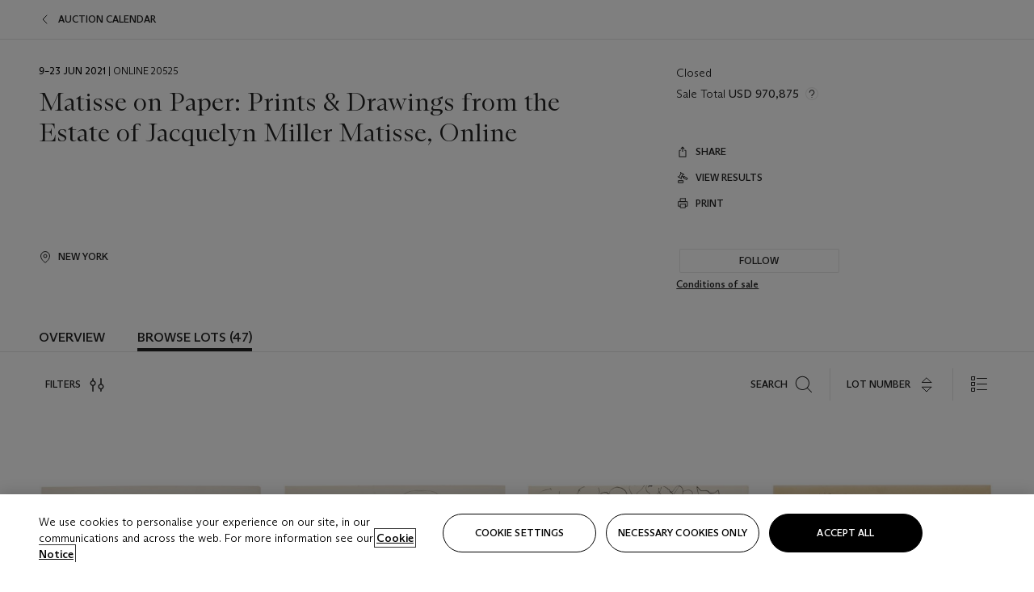

--- FILE ---
content_type: text/html; charset=utf-8
request_url: https://onlineonly.christies.com/s/matisse-paper-prints-drawings-estate-jacquelyn-miller-matisse-online/lots/2036
body_size: 34114
content:

<!DOCTYPE html>
<html translate="no" lang="en">

<head lang="en-us">
    
    <script>
        (function () {
            var w = window, l = w.top.location, m = /(\??)&?escapeModal=true(&?)/i.exec(w.location.search);
            if (m) { w.stop(); l.href = l.href.replace(m[0], m[1] || m[2]); }
        })();
    </script>
    
    <script>
        window.headerContent = {"data":{"language":"en","page_refresh_after_sign_in":true,"page_refresh_after_sign_out":true,"sign_up_account_url":"https://signup.christies.com/signup","sign_up_from_live_chat_account_url":"https://signup.christies.com/signup?fromLiveChat=true","forgot_your_password_url":"https://www.christies.com/mychristies/passwordretrieval.aspx","login_aws_waf_security_script_url":"https://671144c6c9ff.us-east-1.sdk.awswaf.com/671144c6c9ff/11d0f81935d9/challenge.js","logo":{"title_txt":"Christie's","url":"https://www.christies.com/en","analytics_id":"logo"},"sign_in_api_endpoint":{"url":"https://dw-prod-auth.christies.com","path":"auth/api/v1/login","method":"POST","parameters":{"fromSignInToBid":""}},"sign_out_api_endpoint":{"url":"https://dw-prod-auth.christies.com","path":"auth/api/v1/logout","method":"POST","parameters":{"currentPageUri":""}},"sliding_session_api_endpoint":{"url":"https://dw-prod-auth.christies.com","path":"auth/api/v1/refresh","method":"POST","parameters":null},"upper_navigation_links":[],"languages":[{"title_txt":"EN","full_title_txt":"English","aria_label_txt":"English","query_string_parameters":{"lid":"1","sc_lang":"en"}},{"title_txt":"繁","full_title_txt":"Traditional Chinese","aria_label_txt":"Traditional Chinese","query_string_parameters":{"lid":"3","sc_lang":"zh"}},{"title_txt":"简","full_title_txt":"Simplified Chinese","aria_label_txt":"Simplified Chinese","query_string_parameters":{"lid":"4","sc_lang":"zh-cn"}}],"main_navigation_links":[{"secondary_navigation_links":[{"items":[{"truncate_at_two_lines":false,"title_txt":"Upcoming auctions","url":"https://www.christies.com/en/calendar?filters=|event_live|event_115|","analytics_id":"upcomingauctions"},{"truncate_at_two_lines":false,"title_txt":"Current exhibitions","url":"https://www.christies.com/en/stories/on-view-4323c96e8d15434092ff8abf2f2070fc?sc_mode=normal","analytics_id":"currentexhibitions"},{"truncate_at_two_lines":false,"title_txt":"Browse all art and objects","url":"https://www.christies.com/en/browse?sortby=relevance","analytics_id":"browseallartandobjects"},{"truncate_at_two_lines":false,"title_txt":"Auction results","url":"https://www.christies.com/en/results","analytics_id":"auctionresults"}],"show_view_all":false,"title_txt":"Calendar","url":"https://www.christies.com/en/calendar","analytics_id":"calendar"},{"items":[{"truncate_at_two_lines":false,"title_txt":"Visions of the West: The William I. Koch Collection Evening Sale","url":"https://www.christies.com/en/auction/visions-of-the-west-the-william-i-koch-collection-evening-sale-31297/","analytics_id":"visionsofthewestthewilliamikochcollectioneveningsale"},{"truncate_at_two_lines":false,"title_txt":"Visions of the West: The William I. Koch Collection Day Sale","url":"https://www.christies.com/en/auction/visions-of-the-west-the-william-i-koch-collection-day-sale-31072/","analytics_id":"visionsofthewestthewilliamikochcollectiondaysale"},{"truncate_at_two_lines":false,"title_txt":"COLLECTOR/CONNOISSEUR: The Max N. Berry Collection; American Art Evening Sale","url":"https://www.christies.com/en/auction/collector-connoisseur-the-max-n-berry-collection-american-art-evening-sale-24513-nyr/","analytics_id":"collectorconnoisseurthemaxnberrycollectionamericanarteveningsale"},{"truncate_at_two_lines":false,"title_txt":"COLLECTOR/CONNOISSEUR: The Max N. Berry Collections; American Art Day Sale","url":"https://www.christies.com/en/auction/collector-connoisseur-the-max-n-berry-collections-american-art-day-sale-24514-nyr/","analytics_id":"collectorconnoisseurthemaxnberrycollectionamericanartdaysale"},{"truncate_at_two_lines":false,"title_txt":"We the People: America at 250","url":"https://www.christies.com/en/auction/we-the-people-america-at-250-24256-nyr/","analytics_id":"wethepeopleamericaat250"},{"truncate_at_two_lines":false,"title_txt":"19th Century American and Western Art","url":"https://www.christies.com/en/auction/19th-century-american-and-western-art-24103-nyr/","analytics_id":"19thcenturyamericanandwesternart"},{"truncate_at_two_lines":false,"title_txt":"COLLECTOR/CONNOISEUR: The Max N. Berry Collections Monotypes by Maurice Brazil Prendergast Online Sale","url":"https://www.christies.com/en/auction/collector-connoiseur-the-max-n-berry-collections-monotypes-by-maurice-brazil-prendergast-online-sale-24800-nyr/","analytics_id":"collectorconnoiseurthemaxnberrycollectionsmonotypes"},{"truncate_at_two_lines":false,"title_txt":"COLLECTOR/CONNOISSEUR: The Max N. Berry Collections; American Art Online Sale","url":"https://www.christies.com/en/auction/collector-connoisseur-the-max-n-berry-collections-american-art-online-sale-24515-nyr/","analytics_id":"collectorconnoiseurthemaxnberrycollectionsamericanart"},{"truncate_at_two_lines":false,"title_txt":"Fine and Rare Wines & Spirits Online: New York Edition","url":"https://www.christies.com/en/auction/fine-and-rare-wines-spirits-online-new-york-edition-24219-nyr/","analytics_id":"fineandrarewinesandspiritsonlinenewyorkedition"},{"truncate_at_two_lines":false,"title_txt":"The American Collector","url":"https://www.christies.com/en/auction/the-american-collector-23898-nyr/","analytics_id":"theamericancollector"},{"truncate_at_two_lines":false,"title_txt":"Rétromobile Paris","url":"https://www.christies.com/en/auction/r-tromobile-paris-24647-pag/","analytics_id":"retromobileparis"},{"truncate_at_two_lines":false,"title_txt":"Antiquities","url":"https://www.christies.com/en/auction/antiquities-24243-nyr/","analytics_id":"antiquities"},{"truncate_at_two_lines":false,"title_txt":"The Historic Cellar of Jürgen Schwarz: Five Decades of Collecting Part II","url":"https://www.christies.com/en/auction/the-historic-cellar-of-j-rgen-schwarz-five-decades-of-collecting-part-ii-24460-hgk/","analytics_id":"thehistoriccellarofjurgenschwarzfivedecadesofcollectingpartii"},{"truncate_at_two_lines":false,"title_txt":"Mathilde and Friends in Paris","url":"https://www.christies.com/en/auction/mathilde-and-friends-in-paris-24667-par/","analytics_id":"mathildeandfriendsinparis"},{"truncate_at_two_lines":false,"title_txt":"Old Masters","url":"https://www.christies.com/en/auction/old-masters-23933-nyr/","analytics_id":"oldmasters"},{"truncate_at_two_lines":false,"title_txt":"Old Master Paintings and Sculpture Part II ","url":"https://www.christies.com/en/auction/old-master-paintings-and-sculpture-part-ii-30918/","analytics_id":"oldmasterpaintingsandsculpturepartii"},{"truncate_at_two_lines":false,"title_txt":"Fine Printed Books and Manuscripts including Americana","url":"https://www.christies.com/en/auction/fine-printed-books-and-manuscripts-including-americana-23758-nyr/","analytics_id":"fineprintedbooksandmanuscriptsincludingamericana"}],"show_view_all":true,"title_txt":"Current Auctions","url":"https://www.christies.com/en/calendar?filters=|event_live|event_115|","analytics_id":"currentauctions"},{"items":[{"truncate_at_two_lines":true,"title_txt":"Americana Week | New York","url":"https://www.christies.com/en/events/americana-week/browse-all-lots","analytics_id":"americanaweeknewyork"},{"truncate_at_two_lines":true,"title_txt":"Visions of the West: The William I. Koch Collection | New York","url":"https://www.christies.com/en/events/visions-of-the-west-the-william-i-koch-collection/browse-all-lots?sortby=relevance","analytics_id":"visionsofthewestthewilliamikochcollection"},{"truncate_at_two_lines":true,"title_txt":"COLLECTOR/CONNOISSEUR The Max N. Berry Collections | New York","url":"https://www.christies.com/en/events/the-max-n-berry-collections","analytics_id":"maxnberrycollections"},{"truncate_at_two_lines":true,"title_txt":"Classic Week | New York","url":"https://www.christies.com/en/events/classic-week-new-york/what-is-on","analytics_id":"thecollectionofhrodessrandpatriciahart"},{"truncate_at_two_lines":true,"title_txt":"The Irene Roosevelt Aiken Collection | New York","url":"https://www.christies.com/en/events/the-irene-roosevelt-aitken-collection/what-is-on","analytics_id":"irenrooseveltaitkennewyork"},{"truncate_at_two_lines":false,"title_txt":"The Jim Irsay Collection | New York","url":"https://www.christies.com/en/events/the-jim-irsay-collection","analytics_id":"thejimirsaycollection"}],"show_view_all":true,"title_txt":"Featured","url":"https://www.christies.com/en/calendar","analytics_id":"featured"}],"title_txt":"Auctions","url":"https://www.christies.com/en/calendar","analytics_id":"auctions"},{"secondary_navigation_links":[{"items":[],"show_view_all":false,"title_txt":"Decorative Arts For Your Home","url":"https://www.private.christies.com/","analytics_id":"decorativeartsforyourhome"},{"items":[{"truncate_at_two_lines":true,"title_txt":"19th Century Furniture and Works of Art","url":"https://www.christies.com/en/private-sales/categories?filters=|DepartmentIds{68}|","analytics_id":"19thcenturyfurnitureandworksofart"},{"truncate_at_two_lines":false,"title_txt":"American Art","url":"https://www.christies.com/private-sales/categories?filters=DepartmentIds{3}","analytics_id":"americanart"},{"truncate_at_two_lines":true,"title_txt":"European Furniture & Works of Art","url":"https://www.christies.com/en/private-sales/categories?filters=|DepartmentIds{26}|&loadall=false&page=1&sortby=PublishDate","analytics_id":"europeanfurnitureandworksofart"},{"truncate_at_two_lines":false,"title_txt":"Handbags and Accessories","url":"https://www.christies.com/private-sales/categories?filters=DepartmentIds{22}","analytics_id":"handbags"},{"truncate_at_two_lines":false,"title_txt":"Impressionist and Modern Art","url":"https://www.christies.com/private-sales/categories?filters=DepartmentIds{29}","analytics_id":"impressionistandmodernart"},{"truncate_at_two_lines":false,"title_txt":"Post War and Contemporary Art","url":"https://www.christies.com/private-sales/categories?filters=DepartmentIds{74}","analytics_id":"postwarandcontemporaryart"},{"truncate_at_two_lines":false,"title_txt":"Science and Natural History","url":"https://www.christies.com/private-sales/categories?filters=DepartmentIds{47}","analytics_id":"scienceandnaturalhistory"}],"show_view_all":true,"title_txt":"Categories","url":"https://www.christies.com/en/private-sales/categories","analytics_id":"categories"},{"items":[{"truncate_at_two_lines":false,"title_txt":"Request an estimate","url":"https://www.christies.com/selling-services/auction-services/auction-estimates/overview/","analytics_id":"requestanestimate"},{"truncate_at_two_lines":false,"title_txt":"Selling guide","url":"https://www.christies.com/en/help/selling-guide/overview","analytics_id":"sellingguide"},{"truncate_at_two_lines":false,"title_txt":"About Private Sales","url":"https://www.christies.com/en/private-sales/about","analytics_id":"aboutprivatesales"}],"show_view_all":false,"title_txt":"Sell with us","url":"https://www.christies.com/en/help/selling-guide/overview","analytics_id":"sellwithus"}],"title_txt":"Private Sales","url":"https://www.christies.com/en/private-sales/whats-on-offer","analytics_id":"privatesales"},{"secondary_navigation_links":[{"items":[{"truncate_at_two_lines":false,"title_txt":"Request an estimate","url":"https://www.christies.com/selling-services/auction-services/auction-estimates/overview/","analytics_id":"requestanestimate"},{"truncate_at_two_lines":true,"title_txt":"Finance your art","url":"https://www.christies.com/en/services/art-finance/overview","analytics_id":"financeyourart"},{"truncate_at_two_lines":false,"title_txt":"Selling guide","url":"https://www.christies.com/en/help/selling-guide/overview","analytics_id":"sellingguide"},{"truncate_at_two_lines":false,"title_txt":"Auction results","url":"https://www.christies.com/en/results","analytics_id":"auctionresults"}],"show_view_all":false,"title_txt":"Sell with us","url":"https://www.christies.com/en/help/selling-guide/overview","analytics_id":"sellwithus"},{"items":[{"truncate_at_two_lines":false,"title_txt":"19th Century European Art","url":"https://www.christies.com/en/departments/19th-century-european-art","analytics_id":"19thcenturyeuropeanart"},{"truncate_at_two_lines":false,"title_txt":"African and Oceanic Art","url":"https://www.christies.com/en/departments/african-and-oceanic-art","analytics_id":"africanandoceanicart"},{"truncate_at_two_lines":false,"title_txt":"American Art","url":"https://www.christies.com/en/departments/american-art","analytics_id":"americanart"},{"truncate_at_two_lines":false,"title_txt":"Ancient Art and Antiquities","url":"https://www.christies.com/en/departments/ancient-art-and-antiquities","analytics_id":"ancientartandantiquities"},{"truncate_at_two_lines":false,"title_txt":"Automobiles, Cars, Motorcycles and Automobilia","url":"https://www.christies.com/en/department/automobiles-cars-motorcycles-automobilia","analytics_id":"automobilescarsmotorcyclesandautomobilia"},{"truncate_at_two_lines":false,"title_txt":"Books and Manuscripts","url":"https://www.christies.com/en/departments/books-and-manuscripts","analytics_id":"booksandmanuscripts"},{"truncate_at_two_lines":false,"title_txt":"Chinese Ceramics and Works of Art","url":"https://www.christies.com/en/departments/chinese-ceramics-and-works-of-art","analytics_id":"chineseceramicsandworksofart"},{"truncate_at_two_lines":false,"title_txt":"Chinese Paintings","url":"https://www.christies.com/en/departments/chinese-paintings","analytics_id":"chinesepaintings"},{"truncate_at_two_lines":false,"title_txt":"Design","url":"https://www.christies.com/en/departments/design","analytics_id":"design"},{"truncate_at_two_lines":false,"title_txt":"European Furniture and Works of Art","url":"https://www.christies.com/en/departments/european-furniture-and-works-of-art","analytics_id":"europeanfurnitureandworksofart"},{"truncate_at_two_lines":false,"title_txt":"Handbags and Accessories","url":"https://www.christies.com/en/departments/handbags-and-accessories","analytics_id":"handbagsandaccessories"},{"truncate_at_two_lines":false,"title_txt":"Impressionist and Modern Art","url":"https://www.christies.com/en/departments/impressionist-and-modern-art","analytics_id":"impressionistandmodernart"},{"truncate_at_two_lines":false,"title_txt":"Islamic and Indian Art","url":"https://www.christies.com/en/departments/islamic-and-indian-art","analytics_id":"islamicandindianart"},{"truncate_at_two_lines":false,"title_txt":"Japanese Art","url":"https://www.christies.com/en/departments/japanese-art","analytics_id":"japaneseart"},{"truncate_at_two_lines":false,"title_txt":"Jewellery","url":"https://www.christies.com/en/departments/jewellery","analytics_id":"jewellery"},{"truncate_at_two_lines":false,"title_txt":"Latin American Art","url":"https://www.christies.com/en/departments/latin-american-art","analytics_id":"latinamericanart"},{"truncate_at_two_lines":false,"title_txt":"Modern and Contemporary Middle Eastern Art","url":"https://www.christies.com/en/departments/modern-and-contemporary-middle-eastern-art","analytics_id":"modernandcontemporarymiddleeasternart"},{"truncate_at_two_lines":false,"title_txt":"Old Master Drawings","url":"https://www.christies.com/en/departments/old-master-drawings","analytics_id":"oldmasterdrawings"},{"truncate_at_two_lines":false,"title_txt":"Old Master Paintings","url":"https://www.christies.com/en/departments/old-master-paintings","analytics_id":"oldmasterpaintings"},{"truncate_at_two_lines":false,"title_txt":"Photographs","url":"https://www.christies.com/en/departments/photographs","analytics_id":"photographs"},{"truncate_at_two_lines":false,"title_txt":"Post-War and Contemporary Art","url":"https://www.christies.com/en/departments/post-war-and-contemporary-art","analytics_id":"post-warandcontemporaryart"},{"truncate_at_two_lines":false,"title_txt":"Prints and Multiples","url":"https://www.christies.com/en/departments/prints-and-multiples","analytics_id":"printsandmultiples"},{"truncate_at_two_lines":false,"title_txt":"Private and Iconic Collections","url":"https://www.christies.com/en/departments/private-and-iconic-collections","analytics_id":"privateandiconiccollections"},{"truncate_at_two_lines":false,"title_txt":"Rugs and Carpets","url":"https://www.christies.com/en/departments/rugs-and-carpets","analytics_id":"rugsandcarpets"},{"truncate_at_two_lines":false,"title_txt":"Watches and Wristwatches","url":"https://www.christies.com/en/departments/watches-and-wristwatches","analytics_id":"watchesandwristwatches"},{"truncate_at_two_lines":false,"title_txt":"Wine and Spirits","url":"https://www.christies.com/en/departments/wine-and-spirits","analytics_id":"wineandspirits"}],"show_view_all":true,"title_txt":"Departments","url":"https://www.christies.com/departments/Index.aspx","analytics_id":"departments"}],"title_txt":"Sell","url":"https://www.christies.com/en/help/selling-guide/overview","analytics_id":"sell"},{"secondary_navigation_links":[{"items":[{"truncate_at_two_lines":false,"title_txt":"19th Century European Art","url":"https://www.christies.com/en/departments/19th-century-european-art","analytics_id":"19thcenturyeuropeanart"},{"truncate_at_two_lines":false,"title_txt":"African and Oceanic Art","url":"https://www.christies.com/en/departments/african-and-oceanic-art","analytics_id":"africanandoceanicart"},{"truncate_at_two_lines":false,"title_txt":"American Art","url":"https://www.christies.com/en/departments/american-art","analytics_id":"americanart"},{"truncate_at_two_lines":false,"title_txt":"Ancient Art and Antiquities","url":"https://www.christies.com/en/departments/ancient-art-and-antiquities","analytics_id":"ancientartandantiquities"},{"truncate_at_two_lines":false,"title_txt":"Automobiles, Cars, Motorcycles and Automobilia","url":"https://www.christies.com/en/department/automobiles-cars-motorcycles-automobilia","analytics_id":"automobilescarsmotorcyclesandautomobilia"},{"truncate_at_two_lines":false,"title_txt":"Books and Manuscripts","url":"https://www.christies.com/en/departments/books-and-manuscripts","analytics_id":"booksandmanuscripts"},{"truncate_at_two_lines":false,"title_txt":"Chinese Ceramics and Works of Art","url":"https://www.christies.com/en/departments/chinese-ceramics-and-works-of-art","analytics_id":"chineseceramicsandworksofart"},{"truncate_at_two_lines":false,"title_txt":"Chinese Paintings","url":"https://www.christies.com/en/departments/chinese-paintings","analytics_id":"chinesepaintings"},{"truncate_at_two_lines":false,"title_txt":"Design","url":"https://www.christies.com/en/departments/design","analytics_id":"design"},{"truncate_at_two_lines":false,"title_txt":"European Furniture and Works of Art","url":"https://www.christies.com/en/departments/european-furniture-and-works-of-art","analytics_id":"europeanfurnitureandworksofart"},{"truncate_at_two_lines":false,"title_txt":"European Sculpture and Works of Art","url":"https://www.christies.com/en/departments/european-sculpture","analytics_id":"europeansculptureandworksofart"},{"truncate_at_two_lines":false,"title_txt":"Guitars","url":"https://www.christies.com/en/department/guitars","analytics_id":"guitars"},{"truncate_at_two_lines":false,"title_txt":"Handbags and Accessories","url":"https://www.christies.com/en/departments/handbags-and-accessories","analytics_id":"handbagsandaccessories"},{"truncate_at_two_lines":false,"title_txt":"Impressionist and Modern Art","url":"https://www.christies.com/en/departments/impressionist-and-modern-art","analytics_id":"impressionistandmodernart"},{"truncate_at_two_lines":false,"title_txt":"Indian, Himalayan and Southeast Asian Art","url":"https://www.christies.com/en/departments/indian-himalayan-and-southeast-asian-art","analytics_id":"indianhimalayanandsoutheastasianart"},{"truncate_at_two_lines":false,"title_txt":"Islamic and Indian Art","url":"https://www.christies.com/en/departments/islamic-and-indian-art","analytics_id":"islamicandindianart"},{"truncate_at_two_lines":false,"title_txt":"Japanese Art","url":"https://www.christies.com/en/departments/japanese-art","analytics_id":"japaneseart"},{"truncate_at_two_lines":false,"title_txt":"Jewellery","url":"https://www.christies.com/en/departments/jewellery","analytics_id":"jewellery"},{"truncate_at_two_lines":false,"title_txt":"Judaica","url":"https://www.christies.com/en/events/judaica","analytics_id":"judaica"},{"truncate_at_two_lines":false,"title_txt":"Latin American Art","url":"https://www.christies.com/en/departments/latin-american-art","analytics_id":"latinamericanart"},{"truncate_at_two_lines":false,"title_txt":"Modern and Contemporary Middle Eastern Art","url":"https://www.christies.com/en/departments/modern-and-contemporary-middle-eastern-art","analytics_id":"modernandcontemporarymiddleeasternart"},{"truncate_at_two_lines":false,"title_txt":"Modern British and Irish Art","url":"https://www.christies.com/en/departments/modern-british-and-irish-art","analytics_id":"modernbritishandirishart"},{"truncate_at_two_lines":false,"title_txt":"Old Master Drawings","url":"https://www.christies.com/en/departments/old-master-drawings","analytics_id":"oldmasterdrawings"},{"truncate_at_two_lines":false,"title_txt":"Old Master Paintings","url":"https://www.christies.com/en/departments/old-master-paintings","analytics_id":"oldmasterpaintings"},{"truncate_at_two_lines":false,"title_txt":"Photographs","url":"https://www.christies.com/en/departments/photographs","analytics_id":"photographs"},{"truncate_at_two_lines":false,"title_txt":"Post-War and Contemporary Art","url":"https://www.christies.com/en/departments/post-war-and-contemporary-art","analytics_id":"post-warandcontemporaryart"},{"truncate_at_two_lines":false,"title_txt":"Prints and Multiples","url":"https://www.christies.com/en/departments/prints-and-multiples","analytics_id":"printsandmultiples"},{"truncate_at_two_lines":false,"title_txt":"Private and Iconic Collections","url":"https://www.christies.com/en/departments/private-and-iconic-collections","analytics_id":"privateandiconiccollections"},{"truncate_at_two_lines":false,"title_txt":"Rugs and Carpets","url":"https://www.christies.com/en/departments/rugs-and-carpets","analytics_id":"rugsandcarpets"},{"truncate_at_two_lines":false,"title_txt":"Science and Natural History","url":"https://www.christies.com/en/departments/science-and-natural-history","analytics_id":"scienceandnaturalhistory"},{"truncate_at_two_lines":false,"title_txt":"Silver","url":"https://www.christies.com/en/departments/silver","analytics_id":"silver"},{"truncate_at_two_lines":false,"title_txt":"South Asian Modern and Contemporary Art","url":"https://www.christies.com/en/departments/south-asian-modern-contemporary-art","analytics_id":"southasianmoderncontemporaryart"},{"truncate_at_two_lines":false,"title_txt":"Sports Memorabilia","url":"https://www.christies.com/en/departments/sports-memorabilia","analytics_id":"sportsmemorabilia"},{"truncate_at_two_lines":false,"title_txt":"Watches and Wristwatches","url":"https://www.christies.com/en/departments/watches-and-wristwatches","analytics_id":"watchesandwristwatches"},{"truncate_at_two_lines":false,"title_txt":"Wine and Spirits","url":"https://www.christies.com/en/departments/wine-and-spirits","analytics_id":"wineandspirits"}],"show_view_all":true,"title_txt":"Departments","url":"https://www.christies.com/en/departments","analytics_id":"departments"}],"title_txt":"Departments","url":"https://www.christies.com/en/departments","analytics_id":"departments"},{"secondary_navigation_links":[{"items":[{"truncate_at_two_lines":true,"title_txt":"Top picks from Americana Week","url":"https://www.christies.com/en/stories/specialist-highlights-americana-week-january-2026-dc6365c8216a4b6b96df6a11bcf40a7d","analytics_id":"toppicksfromamericanaweek"},{"truncate_at_two_lines":true,"title_txt":"A newly discovered Michelangelo study","url":"https://www.christies.com/en/stories/michelangelo-sistine-chapel-drawing-discovery-309182ff3ac24a498fe7ae60c2cb790d","analytics_id":"anewlydiscoveredmichelangelostudy"},{"truncate_at_two_lines":true,"title_txt":"Visions of the West: The William I. Koch Collection","url":"https://www.christies.com/en/stories/tylee-abbott-american-western-art-31a09a40b0a84583bbaa659ffea3cda5","analytics_id":"visionsofthewestthewilliamikochcollection"},{"truncate_at_two_lines":true,"title_txt":"A guide to Renaissance bronzes","url":"https://www.christies.com/en/stories/renaissance-bronzes-collecting-guide-6254bc2fa23f4cc5953b311d87749b35","analytics_id":"renaissancesbronzes"},{"truncate_at_two_lines":true,"title_txt":"An introduction to American Impressionism","url":"https://www.christies.com/en/stories/american-impressionism-collecting-guide-9480d829080842eb9b025c77437ae4b3","analytics_id":"anintroductiontoamericanimpressionism"},{"truncate_at_two_lines":true,"title_txt":"The best art exhibitions on in Europe","url":"https://www.christies.com/en/stories/best-art-exhibitions-europe-2026-d2b04575e09f412a94e7c2852fca1470","analytics_id":"thebestartexhibitionsonineurope2026"}],"show_view_all":true,"title_txt":"Read","url":"https://www.christies.com/en/stories/archive","analytics_id":"read"},{"items":[{"truncate_at_two_lines":false,"title_txt":"Current exhibitions","url":"https://www.christies.com/en/stories/on-view-4323c96e8d15434092ff8abf2f2070fc","analytics_id":"currentexhibition"},{"truncate_at_two_lines":false,"title_txt":"Locations","url":"https://www.christies.com/en/locations/salerooms","analytics_id":"locations"}],"show_view_all":false,"title_txt":"Visit","url":"https://www.christies.com/en/locations/salerooms","analytics_id":"visit"},{"items":[{"truncate_at_two_lines":false,"title_txt":"Barbara Hepworth","url":"https://www.christies.com/en/artists/barbara-hepworth","analytics_id":"barbarahepworth"},{"truncate_at_two_lines":false,"title_txt":"Ferrari","url":"https://www.christies.com/en/artists/ferrari","analytics_id":"ferrari"},{"truncate_at_two_lines":false,"title_txt":"Frederic Remington","url":"https://www.christies.com/en/artists/frederic-remington","analytics_id":"fredericremington"},{"truncate_at_two_lines":false,"title_txt":"John James Audubon","url":"https://www.christies.com/en/artists/john-james-audubon","analytics_id":"johnjamesaudubon"},{"truncate_at_two_lines":false,"title_txt":"Keith Haring","url":"https://www.christies.com/en/artists/keith-haring","analytics_id":"keithharing"},{"truncate_at_two_lines":false,"title_txt":"Meissen porcelain & ceramics","url":"https://www.christies.com/en/artists/meissen","analytics_id":"meissenporcelainandceramics"},{"truncate_at_two_lines":false,"title_txt":"Michaël Borremans","url":"https://www.christies.com/en/artists/michael-borremans","analytics_id":"michaelborremans"},{"truncate_at_two_lines":false,"title_txt":"Oskar Schlemmer","url":"https://www.christies.com/en/artists/oskar-schlemmer","analytics_id":"oskarschlemmer"}],"show_view_all":true,"title_txt":"Artists and Makers","url":"https://www.christies.com/en/artists","analytics_id":"artistsandmakers"}],"title_txt":"Discover","url":"https://www.christies.com/en/stories/archive","analytics_id":"discover"},{"secondary_navigation_links":[{"items":[{"truncate_at_two_lines":true,"title_txt":"Request an estimate","url":"https://www.christies.com/selling-services/auction-services/auction-estimates/overview/","analytics_id":"requestanestimate"},{"truncate_at_two_lines":true,"title_txt":"Valuations, Appraisals and Professional Advisor Services","url":"https://www.christies.com/en/services/valuations-appraisals-and-professional-advisor-services/overview","analytics_id":"valuationsappraisalsandprofessionaladvisorservices"},{"truncate_at_two_lines":true,"title_txt":"Private Sales","url":"https://www.christies.com/en/private-sales/whats-on-offer","analytics_id":"privatesales"},{"truncate_at_two_lines":true,"title_txt":"Christie’s Education","url":"https://www.christies.com/en/christies-education/courses","analytics_id":"christieseducation"},{"truncate_at_two_lines":true,"title_txt":"Christie’s Art Finance","url":"https://www.christies.com/en/services/art-finance/overview","analytics_id":"christiesartfinance"},{"truncate_at_two_lines":true,"title_txt":"Christie’s Ventures","url":"https://www.christies.com/en/services/christies-ventures/overview","analytics_id":"christiesventures"}],"show_view_all":false,"title_txt":"Services","url":"https://www.christies.com/en/services","analytics_id":"services"}],"title_txt":"Services","url":"https://www.christies.com/en/services","analytics_id":"services"}],"search":{"url":"https://www.christies.com/en/search","redirect_keywords":["Gooding","internship"]},"user_actions":[{"title_txt":"My account","url":"https://www.christies.com/mychristies/activities.aspx?activitytype=wc&submenutapped=true","id":"my-account","analytics_id":"myaccount"},{"title_txt":"Sign in","url":null,"id":"sign-in","analytics_id":"signin"},{"title_txt":"Sign out","url":null,"id":"sign-out","analytics_id":"signout"}]},"labels":{"aria_back_to_parent_txt":"Back to parent menu","aria_expanded_menu_item_txt":"Press arrow down to enter the secondary menu","aria_main_nav_txt":"Primary","aria_menu_txt":"Menu","aria_search_btn_txt":"Submit search","aria_search_txt":"Search","aria_skip_link_txt":"Skip links","aria_user_navigation_txt":"User navigation","back_button_txt":"Back","choose_language_txt":"Choose language","language_label_txt":"English","language_txt":"Language","placeholder_txt":"Search by keyword","skip_link_txt":"Skip to main content","view_all_txt":"View all","login_modal_title_txt":"Sign in to your account","login_modal_title_from_live_chat_txt":"Please log in or create an account to chat with a client service representative","login_modal_username_txt":"Email address","login_modal_username_required_error_txt":"Please enter your email address","login_modal_password_txt":"Password","login_modal_password_required_error_txt":"Please enter your password","login_modal_forgot_your_password_txt":"Forgot your password?","login_modal_sign_in_txt":"Sign in","login_modal_create_new_account_txt":"Create an account","login_modal_show_password_txt":"Reveal password","login_modal_hide_password_txt":"Hide password","login_modal_error_txt":"Something went wrong. Please try again.","login_modal_invalid_credentials_txt":"Your email address and password do not match. Please try again.","login_modal_account_locked_txt":"Your account has been temporarily locked due to multiple login attempts. We’ve sent you an email with instructions on how to unlock it. For more help, contact <a class=\"chr-alert-next__content__link\" href=\"https://christies.com/\" target=\"_blank\">Client Services</a>.","refresh_modal_title_txt":"You've been signed out!","refresh_modal_message_txt":"You are no longer authenticated. Please refresh your page and sign in again if you wish to bid in auctions.","refresh_modal_button_txt":"Refresh the page"}};
        window.footerContent = {"data":{"language":"en","navigation":[{"title_txt":"Help","navigation_links":[{"truncate_at_two_lines":false,"title_txt":"FAQ","url":"https://www.christies.com/en/help/frequently-asked-questions/overview","analytics_id":"faqs"},{"truncate_at_two_lines":false,"title_txt":"How to buy","url":"https://www.christies.com/en/help/buying-guide/overview","analytics_id":"buyingguides"},{"truncate_at_two_lines":false,"title_txt":"How to sell","url":"https://www.christies.com/en/help/selling-guide/overview","analytics_id":"sellingguide"},{"truncate_at_two_lines":false,"title_txt":"Get an estimate","url":"https://www.christies.com/selling-services/auction-services/auction-estimates/overview/","analytics_id":"getanestimate"},{"truncate_at_two_lines":false,"title_txt":"Selling guides","url":"https://www.christies.com/en/selling-guide/overview","analytics_id":"sellingguidesbycategory"},{"truncate_at_two_lines":false,"title_txt":"Payment and shipping","url":"https://www.christies.com/en/help/buying-guide/payment-and-shipping","analytics_id":"paymentandshipping"},{"truncate_at_two_lines":false,"title_txt":"Auction help library","url":"https://www.christies.com/en/help/auction-help-library/overview","analytics_id":"helpguides"}]},{"title_txt":"About Us","navigation_links":[{"truncate_at_two_lines":false,"title_txt":"About Christie's","url":"https://www.christies.com/en/about/overview","analytics_id":"aboutchristies"},{"truncate_at_two_lines":false,"title_txt":"Careers","url":"https://www.christies.com/en/about/careers/overview","analytics_id":"careers"},{"truncate_at_two_lines":false,"title_txt":"Locations","url":"https://www.christies.com/en/locations/salerooms","analytics_id":"locations"},{"truncate_at_two_lines":false,"title_txt":"Press","url":"https://press.christies.com","analytics_id":"press"},{"truncate_at_two_lines":false,"title_txt":"Responsible Culture","url":"https://www.christies.com/en/about/responsible-culture/overview","analytics_id":"corporatesocialresponsibility"}]},{"title_txt":"Services","navigation_links":[{"truncate_at_two_lines":false,"title_txt":"Art Finance","url":"https://www.christies.com/en/services/christies-art-finance","analytics_id":"artfinance"},{"truncate_at_two_lines":false,"title_txt":"Private Sales","url":"https://www.christies.com/en/private-sales/whats-on-offer","analytics_id":"privatesales"},{"truncate_at_two_lines":false,"title_txt":"Client Advisory","url":"https://www.christies.com/en/services/client-advisory","analytics_id":"bespokeclient"},{"truncate_at_two_lines":false,"title_txt":"Gooding Christie's","url":"https://www.christies.com/en/about/gooding-christies","analytics_id":"goodingchristies"},{"truncate_at_two_lines":false,"title_txt":"Museum and Corporate Collections","url":"https://www.christies.com/en/services/museum-and-corporate-collection-services/overview","analytics_id":"museumservices"},{"truncate_at_two_lines":false,"title_txt":"Restitution","url":"https://www.christies.com/en/services/restitution/overview","analytics_id":"restitution"},{"truncate_at_two_lines":false,"title_txt":"Christie's Ventures","url":"https://www.christies.com/en/services/christies-ventures/overview","analytics_id":"christiesventures"},{"truncate_at_two_lines":false,"title_txt":"Valuations, Appraisals and Professional Advisor Services","url":"https://www.christies.com/en/services/valuations-appraisals-and-professional-advisor-services/overview","analytics_id":"vapas"}]},{"title_txt":"More Info","navigation_links":[{"truncate_at_two_lines":false,"title_txt":"Terms and conditions","url":"https://www.christies.com/en/about/terms-and-conditions/terms-and-conditions-for-website-use","analytics_id":"termsandconditions"},{"truncate_at_two_lines":false,"title_txt":"Privacy","url":"https://www.christies.com/en/privacy-centre/overview","analytics_id":"privacy"},{"truncate_at_two_lines":false,"title_txt":"Security","url":"https://www.christies.com/en/privacy-centre/security/overview","analytics_id":"security"},{"truncate_at_two_lines":false,"title_txt":"Cookie settings","url":"","type":"cookie","analytics_id":"cookiesettings"},{"truncate_at_two_lines":false,"title_txt":"Do not sell my personal information","url":"https://www.christies.com/about-us/contact/ccpa","analytics_id":"donotsellmypersonalinformation"},{"truncate_at_two_lines":false,"title_txt":"Modern slavery statement","url":"https://www.christies.com/-/media/project/christies-discovery/discovery-website/about-us/corporate-governance/modern-slavery-statements/modern-slavery-act-statement-2024.pdf?rev=0800682b2294406abc15302a243ff8ef","analytics_id":"modernslaverystatement"},{"truncate_at_two_lines":false,"title_txt":"Christie's Education","url":"https://www.christies.com/en/christies-education/courses","analytics_id":"christieseducation"},{"truncate_at_two_lines":false,"title_txt":"Christie's Real Estate","url":"https://www.christiesrealestate.com/","analytics_id":"christiesrealestate"}]}],"social_links":[{"icon":"facebook","url":"https://www.facebook.com/Christies","aria_label":"Facebook","analytics_id":"facebook"},{"icon":"x","url":"https://x.com/christiesinc","aria_label":"X","analytics_id":"x"},{"icon":"instagram","url":"https://www.instagram.com/christiesinc","aria_label":"Instagram","analytics_id":"instagram"},{"icon":"pinterest","url":"https://pinterest.com/christiesinc/","aria_label":"Pinterest","analytics_id":"pinterest"},{"icon":"wechat","url":"https://www.christies.com/-/media/project/christies-discovery/discovery-website/footer/subscription-account-qrcode.jpg?rev=4738807303744fd2a0eae4a1b94b1e28","aria_label":"WeChat","type":"qr","modal_title_txt":"Scan me ...","modal_description_txt":"Start using WeChat by scanning the following QR code.","analytics_id":"wechat"},{"icon":"weibo","url":"https://weibo.com/christies?ssl_rnd=1610476413.9034","aria_label":"Weibo","analytics_id":"weibo"},{"icon":"youtube","url":"https://www.youtube.com/channel/UCSbY5GF1eSKtT6d32qC7Krw","aria_label":"Youtube","analytics_id":"youtube"}]},"labels":{"aria_footer_navigation_txt":"Footer","aria_social_media_list_txt":"Social media","footer_license_logo_txt":"ICP license logo","copyright_txt":"© Christie's 2026"}};
    </script>

    
    <script>
        window.briDataModel = {"saleData":{"saleNumber":"20525","hasStarted":true,"saleId":2036,"clientServiceEmailAddress":"onlineus@christies.com","clientServicePhoneNumber":"%2b1+212+636+2000"},"lotData":null,"userData":{"isLoggedIn":false,"isRegistered":false},"appData":{"christiesUrl":"https://www.christies.com","langCode":"en"}};
    </script>


    <meta charset="utf-8" />
    <meta http-equiv="X-UA-Compatible" content="IE=Edge" />
    <meta name="viewport" content="width=device-width, initial-scale=1.0">
    <meta name="google-site-verification" content="2pm6xoJkRM_9TezjADtdaKy43hAcMXqYJWwwxc1viVY" />
    <meta name="robots" content="index, follow" />

    <title>Matisse on Paper: Prints &amp; Drawings from the Estate of Jacquelyn Miller Matisse, Online</title>

    

        <meta name="description" content="Christie’s is pleased to present an online-only auction of drawings and prints by Henri Matisse — offered directly from the Estate of Jacquelyn Miller Matisse. At Mme. Matisse’s request, all proceeds of this sale will benefit charitable organizations. With 47 lots to browse, explore dynamic works on paper by one of the defining modern masters of the 20th century. Estimates start at US$2,000 and bidding opens at 10am EDT on 9 June. The sale can be viewed in person, by appointment only, at our Rockefeller Center galleries from 14–23 June." />
                <meta name="title" content="Matisse on Paper: Prints &amp; Drawings from the Estate of Jacquelyn Miller Matisse, Online" />
            <link rel="canonical" href="https://onlineonly.christies.com/s/matisse-paper-prints-drawings-estate-jacquelyn-miller-matisse-online/2036" />
    <meta name="google-site-verification" content="2pm6xoJkRM_9TezjADtdaKy43hAcMXqYJWwwxc1viVY" />
    <meta name="subject" content="Online Auctions" />
    <meta name="owner" content="Christies" />
    <meta name="author" content="Christies" />
    <meta name="contributer" content="Christie's" />
    <meta name="copyright" content="Christie's 2026" />
    <meta http-equiv="Content-Type" content="text/html; charset=UTF-8" />

    
    
    <meta content="app-id=322000464, app-argument=christies://christies.app/sale?saleID=29399" name="apple-itunes-app"></meta>


    
    

    
    <link href="/styles/commonv4?v=T_dBmRhnmI5ZsH7WnpZtDKRnzRZbMM-9DN1f5aHlqxI1" rel="stylesheet"/>


    <!--
        The Chrome audit tool complains about the CSS loaded by Google fonts not being GZIP compressed.
        As per the following ticket this is expected as GZIP'ing the content would actually make the response larger:
        https://code.google.com/p/googlefontdirectory/issues/detail?id=15
    -->
    <link href='//fonts.googleapis.com/css?family=Lora:400,400italic' rel='stylesheet' type='text/css' />

    
<link rel='shortcut icon' type='image/x-icon' href='/Content/v4/icons/favicon.ico'>
<link rel='icon' type='image/png' href='/Content/v4/icons/favicon-16x16.png' sizes='16x16'>
<link rel='icon' type='image/png' href='/Content/v4/icons/favicon-32x32.png' sizes='32x32'>
<link rel='apple-touch-icon' type='image/png' href='/Content/v4/icons/apple-touch-icon-57x57.png' sizes='57x57'>
<link rel='apple-touch-icon' type='image/png' href='/Content/v4/icons/apple-touch-icon-60x60.png' sizes='60x60'>
<link rel='apple-touch-icon' type='image/png' href='/Content/v4/icons/apple-touch-icon-72x72.png' sizes='72x72'>
<link rel='apple-touch-icon' type='image/png' href='/Content/v4/icons/apple-touch-icon-76x76.png' sizes='76x76'>
<link rel='apple-touch-icon' type='image/png' href='/Content/v4/icons/apple-touch-icon-114x114.png' sizes='114x114'>
<link rel='apple-touch-icon' type='image/png' href='/Content/v4/icons/apple-touch-icon-120x120.png' sizes='120x120'>
<link rel='apple-touch-icon' type='image/png' href='/Content/v4/icons/apple-touch-icon-144x144.png' sizes='144x144'>
<link rel='apple-touch-icon' type='image/png' href='/Content/v4/icons/apple-touch-icon-152x152.png' sizes='152x152'>
<link rel='apple-touch-icon' type='image/png' href='/Content/v4/icons/apple-touch-icon-167x167.png' sizes='167x167'>
<link rel='apple-touch-icon' type='image/png' href='/Content/v4/icons/apple-touch-icon-180x180.png' sizes='180x180'>
<link rel='apple-touch-icon' type='image/png' href='/Content/v4/icons/apple-touch-icon-1024x1024.png' sizes='1024x1024'>
<link rel='apple-touch-startup-image' media='(min-width: 320px) and (min-height: 480px) and (-webkit-device-pixel-ratio: 1)' type='image/png' href='/Content/v4/icons/apple-touch-startup-image-320x460.png'>
<link rel='apple-touch-startup-image' media='(min-width: 320px) and (min-height: 480px) and (-webkit-device-pixel-ratio: 2)' type='image/png' href='/Content/v4/icons/apple-touch-startup-image-640x920.png'>
<link rel='apple-touch-startup-image' media='(min-width: 320px) and (min-height: 568px) and (-webkit-device-pixel-ratio: 2)' type='image/png' href='/Content/v4/icons/apple-touch-startup-image-640x1096.png'>
<link rel='apple-touch-startup-image' media='(min-width: 375px) and (min-height: 667px) and (-webkit-device-pixel-ratio: 2)' type='image/png' href='/Content/v4/icons/apple-touch-startup-image-750x1294.png'>
<link rel='apple-touch-startup-image' media='(min-width: 414px) and (min-height: 736px) and (orientation: landscape) and (-webkit-device-pixel-ratio: 3)' type='image/png' href='/Content/v4/icons/apple-touch-startup-image-1182x2208.png'>
<link rel='apple-touch-startup-image' media='(min-width: 414px) and (min-height: 736px) and (orientation: portrait) and (-webkit-device-pixel-ratio: 3)' type='image/png' href='/Content/v4/icons/apple-touch-startup-image-1242x2148.png'>
<link rel='apple-touch-startup-image' media='(min-width: 414px) and (min-height: 736px) and (orientation: portrait) and (-webkit-device-pixel-ratio: 3)' type='image/png' href='/Content/v4/icons/apple-touch-startup-image-748x1024.png'>
<link rel='apple-touch-startup-image' media='(min-width: 768px) and (min-height: 1024px) and (orientation: portrait) and (-webkit-device-pixel-ratio: 1)' type='image/png' href='/Content/v4/icons/apple-touch-startup-image-768x1004.png'>
<link rel='apple-touch-startup-image' media='(min-width: 768px) and (min-height: 1024px) and (orientation: landscape) and (-webkit-device-pixel-ratio: 2)' type='image/png' href='/Content/v4/icons/apple-touch-startup-image-1496x2048.png'>
<link rel='apple-touch-startup-image' media='(min-width: 768px) and (min-height: 1024px) and (orientation: portrait) and (-webkit-device-pixel-ratio: 2)' type='image/png' href='/Content/v4/icons/apple-touch-startup-image-1536x2008.png'>
<link rel='icon' type='image/png' href='/Content/v4/icons/coast-228x228.png'>
    <script>
        var EnableCookieBanner = true;
        var IsMobileApp = false;
    </script>
    <script>var s = s || {};</script>
    <script>
        
            window.deferAfterjQueryLoaded =[];
    </script>


    <!-- DSL Webview Integration Script Begins -->
<!-- DSL Webview Integration Script Ends -->


    <script src="/Content/cdsl/5.61.3/js/critical.min.js"></script>

    <script src="/Content/cdsl/5.61.3/js/christies-design-system-library/christies-design-system-library.esm.js" type="module" data-stencil></script>

    <script src="/Content/cdsl/5.61.3/js/christies-design-system-library/christies-design-system-library.js" nomodule data-stencil></script>

    <script src="/scripts/customEventsInterception?v=2PJgTKv-mejATF_k2kKo0TwwKDtMKXFKuN-OjyeDUAs1"></script>


    <link rel="preload" href="/Content/v4/icons/icon-error-banner.svg" as="image" type="image/svg+xml" />
</head>
<body style="width: 100%" class="">



    <div class="wrap-page">
            <div class="wrap-head">
                <div id="headerHost"></div>
                <div class="chr-header-footer">
                    <chr-modal-provider></chr-modal-provider>
                </div>
            </div>

        <div id="bidding-journey-root" site-url="https://onlineonly.christies.com/"></div>

        


<div id="estimatedCostModal" class="bidExperienceModal estimatedCostModal closeableModal modal"
     data-cost-breakdown-action="/lot/costbreakdown">
    <div id="estimatedCostModalDialog" class="modal-dialog modal-dialog-centered">

        <div class="chr-modal__inner">

            <div class="modal-header">
                <button type="button" class="close" aria-label="Close">
                    <chr-icon icon="close" aria-hidden="true"></chr-icon>
                </button>
            </div>

            <div class="col-10 offset-1">
                <div style="display: block;">
                    <chr-modal-content class="bidExperienceModal chr-register-modal hydrated" id="cost-estimator-modal" slot="place-bid">
                        <modal-title class="chr-heading-s-serif">Cost calculator</modal-title>

                        <div class="lot-summary-header col-12 nopad"></div>

                        <div class="modal-body estimated-cost">
                            <div class="estimated-cost-message col-12">
                                Enter your bid amount for an estimated cost
                            </div>

                            <div class="estimated-cost-detail col-12 nopad">

                                
                                <div class="row bid-amount-input">
                                    <div class="cost-item">
                                        Bid amount
                                    </div>
                                    <div class="cost-price">
                                        <span data-property="bidCurrency"></span>
                                        <input class="col-5 col-sm-3 numeric-only" type="text" data-property="bidAmount" placeholder="Enter bid amount"
                                               name="bidAmount" id="bidAmount" style="text-align: right;" />
                                    </div>
                                    <div class="bid-amount-errors">
                                        <span class="cc-input-validation-error" id="numbers-only" style="display: none">Please enter numbers only</span>
                                        <span class="cc-input-validation-error" id="higher-than-starting" style="display: none">Amount must be higher than the starting bid</span>
                                        <span class="cc-input-validation-error" id="higher-than-current" style="display: none">Amount must be higher than the current bid</span>
                                    </div>
                                </div>

                                
                                <div class="row">
                                    <div class="cost-item">
                                        Buyer&#39;s premium
                                    </div>
                                    <div class=" cost-price" data-property="buyersPremium">
                                    </div>
                                </div>

                                
                                <div class="row" style="display: none;" data-display-if="showLdlInsurance">
                                    <div class="cost-item">
                                        Loss, damage and liability
                                    </div>
                                    <div class=" cost-price" id="ldl" data-property="ldlInsurance">
                                    </div>
                                </div>

                                
                                <div class="row" style="display: none;" data-display-if="showShippingCost">
                                    <div class="cost-item">
                                        Shipping
                                    </div>
                                    <div class=" cost-price" id="shipping" data-property="shippingCost">
                                    </div>
                                </div>

                                
                                <div class="row" style="display: none;" data-display-if="showExciseDuty">
                                    <div class="cost-item">
                                        Estimated Excise Duty
                                        <span class="christies-icon_information christies-icon-tooltip" aria-hidden="true"
                                              tabindex="0"
                                              data-toggle="popover"
                                              data-trigger="click"
                                              data-placement="top"
                                              data-content="An amount in lieu of excise duty">
                                        </span>
                                    </div>
                                    <div class=" cost-price" id="arr" data-property="exciseDuty">
                                    </div>
                                </div>

                                
                                <div class="row" style="display: none;" data-display-if="showTax">
                                    <div class="cost-item" id="tax-label">
                                        <span data-property="taxName"></span>
                                        <span class="christies-icon_information christies-icon-tooltip" aria-hidden="true" style="display: none"
                                              tabindex="0"
                                              data-display-if="showOriginTaxNote"
                                              data-toggle="popover"
                                              data-trigger="click"
                                              data-placement="bottom"
                                              data-content="{originTaxNote}">
                                        </span>
                                    </div>
                                    <div class="cost-price" data-property="tax">
                                    </div>
                                </div>

                                
                                <div class="row" style="display: none;" data-display-if="showArtistResaleRights">
                                    <div class="cost-item">
                                        Artist Resale Royalty
                                    </div>
                                    <div class=" cost-price" id="arr" data-property="artistResaleRights">
                                    </div>
                                </div>

                                
                                <div class="row" style="display: none;" data-display-if="showDestinationTax">
                                    <div class="cost-item">
                                        <span data-property="destinationTaxName"></span>
                                        <span class="christies-icon_information christies-icon-tooltip" aria-hidden="true"
                                              tabindex="0"
                                              data-toggle="popover"
                                              data-trigger="click"
                                              data-placement="bottom"
                                              data-content="{destinationTaxNote}">
                                        </span>
                                    </div>
                                    <div class=" cost-price" data-property="destinationTax">
                                    </div>
                                </div>

                                
                                <div class="row estimated-cost-row">
                                    <div class="cost-item estimated-cost">
                                        Estimated total cost exclusive of customs duties/charges and tariffs
                                        <span class="christies-icon_information christies-icon-tooltip" aria-hidden="true"
                                              tabindex="0"
                                              data-toggle="popover"
                                              data-trigger="click"
                                              data-placement="top"
                                              data-content="This total is exclusive of duty, taxes, tariffs, import VAT and/or other customs processing fees.">
                                        </span>
                                    </div>
                                    <div class="cost-price" id="estimated-cost" data-property="totalEstimatedCost">
                                    </div>
                                </div>
                            </div>

                            <button type="button" class="btn btn-sec close">
                                Close
                            </button>
                            <div data-property="shippingMessage" class="shippingMessage">
                            </div>
                        </div><!-- /.modal-body -->
                    </chr-modal-content>
                </div>
            </div>
        </div>


    </div><!-- /.modal-dialog -->
</div><!-- /.modal -->

<modal-source id="max-bid-error-modal" modalTitle="Place your bid" style="display: none">
    <div class="modal-body">
        <div class="confirmationMessage col-12"></div>
        <div id="autoBidConfirmation" class="col-12 nopad">
<form action="/registered-for-sale/autobid" id="confirm-max-bid-form" method="post">                <input type="hidden" id="autobidAmount" name="amount" />
                <input type="hidden" id="lotId" name="auctionId" />
                <button type="button" class="btn btn-sec closeAction col-10 col-sm-3 col-xl-2 mr-sm-3 mb-3 mb-sm-0">Cancel</button>
                <input name="button" data-label="Place Max Bid: " value="" type="submit" id="confir-max-suggestion" class="btn btn-primary col-10 col-sm-7 col-lg-6 bid-input-enabled " />
</form>        </div>
    </div>
</modal-source>

<modal-source id="bidding-message-modal-cont" modalTitle="Place bid" style="display: none">
    <div id="bidding-message-modal" success="Place bid" failed="Bid Not Placed" >
        <div class="modal-body col-xs-12">
            <div class="message-text" id="message-text-modal"></div>
            <button type="button" class="btn btn-sec closeAction col-10 col-sm-2">Close</button>
        </div>
    </div>
</modal-source>







<script>
// global/common state
window.chrGlobal = {"analytics_env":"christiesprod","analytics_region_tag":"data-track","analytics_debug":false,"is_authenticated":false,"share":{"client_id":"ra-5fc8ecd336145103","items":[{"type":"email","label_txt":"Email","analytics_id":"live_socialshare_email","aria_share_title_txt":"Share via Email"}]},"labels":{"close_modal_txt":"Close modal window"},"language":"en","sentry_config":null};
// page/components state
window.chrComponents = {"header":{"data":{"header_api_endpoint":{"url":"https://www.christies.com","path":"api/discoverywebsite/header","method":"GET","parameters":{"language":"en"}}}},"footer":{},"user":{"data":{"isLiteUser":false,"liteUser_redirect_url":null,"is_kyc_restricted":false,"had_kyc_call_errors":false,"identity_verification_url":"","is_email_verified":false,"email_verification_url":"https://www.christies.com/MyChristies/EmailConfirmation.aspx?sendemail=true","isLoggedIn":false,"sign_in_api_endpoint":null,"sign_out_api_endpoint":null,"page_refresh_after_sign_in":null,"page_refresh_after_sign_out":null,"user_details":null,"signout_redirect_url":null}},"lots":{"data":{"symbols_list":null,"ari_custom_image":null,"lot_primary_action":null,"save_lot_api_endpoint":{"url":"/lot","path":"addOrRemoveFromFavorites","method":"POST","parameters":{"object_id":null,"save":null,"apikey":"","event_id":null,"is_static":false},"timeout_ms":0,"headers":null,"body":null,"credentials":null},"save_lot_event":null,"lot_search_api_endpoint":{"url":"/sale","path":"searchLots","method":"POST","parameters":{"themes":null,"language":"en","geocountrycode":null,"saleid":"2036","salenumber":null,"sid":null,"saletype":null,"page":"1","filterids":null,"searchphrase":null,"action":null,"sortby":null,"savedlotsonly":null,"estimatelow":null,"estimatehigh":null,"lotids":null,"loadall":null,"exhibitionid":null,"private_sales_root":null}},"is_explicit_sale":null,"cost_calculator_api_endpoint":null,"get_trending_lots_api_endpoint":null,"get_saved_lots_api_endpoint":null,"save_lot_livesale_api_endpoint":null,"save_lot_onlinesale_api_endpoint":{"url":"/lot","path":"addOrRemoveFromFavorites","method":"POST","parameters":{"object_id":null,"save":null,"apikey":"","event_id":null,"is_static":false},"timeout_ms":0,"headers":null,"body":null,"credentials":null},"endpoint":null,"filters":{"groups":[{"title_txt":"Price","low":4000,"high":68750,"display":"range","id":"PriceRealised"},{"title_txt":"Favourite","total":0,"display":"switch","filters":[{"index":1,"type":"favourite","label_txt":"Favourite","id":"Favourite","total":0,"hide":false}]},{"id":null,"expand":null,"title_txt":"Artist / Maker","display":"checkbox","filters":[{"index":80152,"type":"Artist / Maker","label_txt":"Matisse, Henri (1869-1954)","id":"Artist / Maker{Matisse, Henri (1869-1954)}","total":47,"hide":false}]},{"id":null,"expand":null,"title_txt":"Date","display":"checkbox","filters":[{"index":80163,"type":"Date","label_txt":"1900s","id":"Date{1900s}","total":4,"hide":false},{"index":80161,"type":"Date","label_txt":"1920s","id":"Date{1920s}","total":6,"hide":false},{"index":80171,"type":"Date","label_txt":"1930s","id":"Date{1930s}","total":1,"hide":false},{"index":80157,"type":"Date","label_txt":"1940s","id":"Date{1940s}","total":9,"hide":false},{"index":80170,"type":"Date","label_txt":"1950s","id":"Date{1950s}","total":3,"hide":false},{"index":80172,"type":"Date","label_txt":"1980s","id":"Date{1980s}","total":1,"hide":false}]},{"id":null,"expand":null,"title_txt":"Material / Technique","display":"checkbox","filters":[{"index":80160,"type":"Material / Technique","label_txt":"aquatint","id":"Material / Technique{aquatint}","total":3,"hide":false},{"index":80164,"type":"Material / Technique","label_txt":"crayon","id":"Material / Technique{crayon}","total":3,"hide":false},{"index":80178,"type":"Material / Technique","label_txt":"drypoint","id":"Material / Technique{drypoint}","total":1,"hide":false},{"index":80162,"type":"Material / Technique","label_txt":"etching","id":"Material / Technique{etching}","total":7,"hide":false},{"index":80165,"type":"Material / Technique","label_txt":"ink","id":"Material / Technique{ink}","total":3,"hide":false},{"index":80173,"type":"Material / Technique","label_txt":"linocut","id":"Material / Technique{linocut}","total":1,"hide":false},{"index":80158,"type":"Material / Technique","label_txt":"lithograph","id":"Material / Technique{lithograph}","total":12,"hide":false},{"index":80177,"type":"Material / Technique","label_txt":"paper","id":"Material / Technique{paper}","total":1,"hide":false},{"index":80168,"type":"Material / Technique","label_txt":"pen","id":"Material / Technique{pen}","total":1,"hide":false},{"index":80153,"type":"Material / Technique","label_txt":"pencil","id":"Material / Technique{pencil}","total":15,"hide":false}]},{"id":null,"expand":null,"title_txt":"Origin / Ethnicity","display":"checkbox","filters":[{"index":80151,"type":"Origin / Ethnicity","label_txt":"France","id":"Origin / Ethnicity{France}","total":47,"hide":false}]},{"id":null,"expand":null,"title_txt":"Style / Period","display":"checkbox","filters":[{"index":80149,"type":"Style / Period","label_txt":"Impressionist","id":"Style / Period{Impressionist}","total":30,"hide":false},{"index":80150,"type":"Style / Period","label_txt":"Modern","id":"Style / Period{Modern}","total":40,"hide":false}]},{"id":null,"expand":null,"title_txt":"Subject Matter / Theme","display":"checkbox","filters":[{"index":80169,"type":"Subject Matter / Theme","label_txt":"abstract","id":"Subject Matter / Theme{abstract}","total":4,"hide":false},{"index":80175,"type":"Subject Matter / Theme","label_txt":"animals","id":"Subject Matter / Theme{animals}","total":2,"hide":false},{"index":80155,"type":"Subject Matter / Theme","label_txt":"figures","id":"Subject Matter / Theme{figures}","total":25,"hide":false},{"index":80156,"type":"Subject Matter / Theme","label_txt":"flowers & plants","id":"Subject Matter / Theme{flowers & plants}","total":3,"hide":false},{"index":80174,"type":"Subject Matter / Theme","label_txt":"interior","id":"Subject Matter / Theme{interior}","total":1,"hide":false},{"index":80167,"type":"Subject Matter / Theme","label_txt":"landscape","id":"Subject Matter / Theme{landscape}","total":3,"hide":false},{"index":80176,"type":"Subject Matter / Theme","label_txt":"mythological","id":"Subject Matter / Theme{mythological}","total":1,"hide":false},{"index":80154,"type":"Subject Matter / Theme","label_txt":"nude","id":"Subject Matter / Theme{nude}","total":8,"hide":false},{"index":80159,"type":"Subject Matter / Theme","label_txt":"portrait","id":"Subject Matter / Theme{portrait}","total":15,"hide":false},{"index":80166,"type":"Subject Matter / Theme","label_txt":"seascape","id":"Subject Matter / Theme{seascape}","total":2,"hide":false}]}],"total":null},"sort":[{"sort_id":"LotNumber","label_txt":"Lot number","initial":true},{"sort_id":"CurrentBidLowToHigh","label_txt":"Current bid low to high","initial":false},{"sort_id":"CurrentBidHighToLow","label_txt":"Current bid high to low","initial":false},{"sort_id":"EstimateLowToHigh","label_txt":"Estimate low to high","initial":false},{"sort_id":"EstimateHighToLow","label_txt":"Estimate high to low","initial":false},{"sort_id":"StartingBidLowToHigh","label_txt":"Starting bid low to high","initial":false},{"sort_id":"StartingBidHighToLow","label_txt":"Starting bid high to low","initial":false}],"datasource_id":null,"total_pages":1,"load_more_token":null,"show_sort":true,"show_save_switch":true,"show_keyword_search":true,"show_themes":false,"lots":[{"StartDateUnixTime":null,"EndDateUnixTime":null,"lot_number":"1","end_date_unformatted":"0001-01-01T00:00:00+00:00","start_date_unformatted":"0001-01-01T00:00:00+00:00","is_age_check_required":false,"online_only_dynamic_lot_data":{"item_id":122630,"next_bid":10000.00,"current_user_max_bid_amount":0.00,"next_bid_text":"Place starting bid: USD 10,000","next_bid_disabled":false,"item_status":"Closed"},"online_only_static_lot_data":{"item_id":122630,"lot_id":122338,"is_live_auction_lot":false,"header_price":"Estimate: USD 5,000 - 7,000","christies_unique_identifier":"20525.1"},"is_open_for_bidding":false,"analytics_id":"20525.1","object_id":"122630","lot_id_txt":"1","event_type":"OnlineSale","primary_media":null,"status":null,"start_date":"2021-06-09T14:00:00.000Z","end_date":"2021-06-23T17:00:00.000Z","registration_closing_date":"2021-06-23T17:00:00.000Z","countdown_start_date":"2021-06-09T14:00:00.000Z","url":"/s/matisse-paper-prints-drawings-estate-jacquelyn-miller-matisse-online/henri-matisse-1869-1954-1/122630?ldp_breadcrumb=back","title_primary_txt":"Henri Matisse (1869-1954)","title_secondary_txt":"Banannier (Tahiti)","title_tertiary_txt":null,"consigner_information":"PROPERTY FROM THE ESTATE OF JACQUELYN MILLER MATISSE BEING SOLD TO BENEFIT CHARITIES","description_txt":"Henri Matisse (1869-1954)<br><i>Banannier (Tahiti)</i><br>pencil on paper<br>9<sup>3</sup>⁄<sub>4</sub> x 12<sup>3</sup>⁄<sub>4</sub> in. (24.7 x 32.3 cm.)<br>Drawn in 1930<br>","image":{"image_src":"https://www.christies.com/img/LotImages/2021/NYR/2021_NYR_20525_0001_000(henri_matisse_banannier064208).jpg?mode=max","image_mobile_src":"https://www.christies.com/img/LotImages/2021/NYR/2021_NYR_20525_0001_000(henri_matisse_banannier064208).jpg?mode=max","image_tablet_src":"https://www.christies.com/img/LotImages/2021/NYR/2021_NYR_20525_0001_000(henri_matisse_banannier064208).jpg?mode=max","image_desktop_src":"https://www.christies.com/img/LotImages/2021/NYR/2021_NYR_20525_0001_000(henri_matisse_banannier064208).jpg?mode=max","image_alt_text":"Henri Matisse (1869-1954)","image_url":"https://www.christies.com/img/LotImages/2021/NYR/2021_NYR_20525_0001_000(henri_matisse_banannier064208).jpg?mode=max"},"is_estimate_unknown":null,"lot_estimate_txt":null,"is_unsold":null,"estimate_visible":true,"estimate_on_request":false,"price_on_request":false,"estimate_low":"5000.00","estimate_high":"7000.00","estimate_txt":"USD 5,000 - 7,000","price_realised":"11875.00","price_realised_txt":"USD 11,875","current_bid":"","current_bid_txt":"","is_saved":false,"show_save":true,"is_follow_enabled":true,"bid_details_tooltip_txt":null,"aria_open_bid_details_tooltip_txt":null,"lot_assets":null,"has_no_bids":false,"bid_count_txt":"","extended":false,"server_time":"2026-01-16T20:23:27.010Z","total_seconds_remaining":-144127407,"sale":{"time_zone":"TIMEZONE","date_txt":"DATETEXT","start_date":"2021-06-09T14:00:00.000Z","sale_start_date_time":null,"sale_end_date_time":null,"end_date":"2021-06-23T17:00:00.000Z","time_zone_start_date":null,"time_zone_end_date":null,"registration_close_date":null,"is_auction_over":null,"is_in_progress":false,"server_time":null,"id":null,"number":null,"location":null,"type":null},"lot_withdrawn":false,"bid_status":{"txt":"","status":""},"item_type":null,"trending_type":null,"seconds_until_bidding":-145347807,"show_timer":true,"show_lot_number":null,"lot_primary_action":null,"show_geo_restriction_action":null,"bid_button_action":{"aria_button_txt":"Bid","show":false,"is_enabled":false,"button_txt":"Bid","action_event_name":"auction-signin","action_display":"online-modal","action_type":"id","action_value":"online-login","analytics_id":null,"analytics":null}},{"StartDateUnixTime":null,"EndDateUnixTime":null,"lot_number":"2","end_date_unformatted":"0001-01-01T00:00:00+00:00","start_date_unformatted":"0001-01-01T00:00:00+00:00","is_age_check_required":false,"online_only_dynamic_lot_data":{"item_id":122638,"next_bid":6000.00,"current_user_max_bid_amount":0.00,"next_bid_text":"Place starting bid: USD 6,000","next_bid_disabled":false,"item_status":"Closed"},"online_only_static_lot_data":{"item_id":122638,"lot_id":122346,"is_live_auction_lot":false,"header_price":"Estimate: USD 3,000 - 5,000","christies_unique_identifier":"20525.2"},"is_open_for_bidding":false,"analytics_id":"20525.2","object_id":"122638","lot_id_txt":"2","event_type":"OnlineSale","primary_media":null,"status":null,"start_date":"2021-06-09T14:00:00.000Z","end_date":"2021-06-23T17:01:00.000Z","registration_closing_date":"2021-06-23T17:01:00.000Z","countdown_start_date":"2021-06-09T14:00:00.000Z","url":"/s/matisse-paper-prints-drawings-estate-jacquelyn-miller-matisse-online/henri-matisse-1869-1954-2/122638?ldp_breadcrumb=back","title_primary_txt":"Henri Matisse (1869-1954)","title_secondary_txt":"Etude de champignons (recto and verso) ","title_tertiary_txt":null,"consigner_information":"PROPERTY FROM THE ESTATE OF JACQUELYN MILLER MATISSE BEING SOLD TO BENEFIT CHARITIES","description_txt":"Henri Matisse (1869-1954)<br><i>Etude de champignons (</i>recto <i>and </i>verso<i>) </i><br>pencil on paper (<i>recto </i>and <i>verso</i>) <br>10<sup>1</sup>⁄<sub>8</sub> x 13 in. (25.7 x 33 cm.)<br>Drawn <i>circa </i>1942<br>","image":{"image_src":"https://www.christies.com/img/LotImages/2021/NYR/2021_NYR_20525_0002_000(henri_matisse_etude_de_champignons064213).jpg?mode=max","image_mobile_src":"https://www.christies.com/img/LotImages/2021/NYR/2021_NYR_20525_0002_000(henri_matisse_etude_de_champignons064213).jpg?mode=max","image_tablet_src":"https://www.christies.com/img/LotImages/2021/NYR/2021_NYR_20525_0002_000(henri_matisse_etude_de_champignons064213).jpg?mode=max","image_desktop_src":"https://www.christies.com/img/LotImages/2021/NYR/2021_NYR_20525_0002_000(henri_matisse_etude_de_champignons064213).jpg?mode=max","image_alt_text":"Henri Matisse (1869-1954)","image_url":"https://www.christies.com/img/LotImages/2021/NYR/2021_NYR_20525_0002_000(henri_matisse_etude_de_champignons064213).jpg?mode=max"},"is_estimate_unknown":null,"lot_estimate_txt":null,"is_unsold":null,"estimate_visible":true,"estimate_on_request":false,"price_on_request":false,"estimate_low":"3000.00","estimate_high":"5000.00","estimate_txt":"USD 3,000 - 5,000","price_realised":"6875.00","price_realised_txt":"USD 6,875","current_bid":"","current_bid_txt":"","is_saved":false,"show_save":true,"is_follow_enabled":true,"bid_details_tooltip_txt":null,"aria_open_bid_details_tooltip_txt":null,"lot_assets":null,"has_no_bids":false,"bid_count_txt":"","extended":false,"server_time":"2026-01-16T20:23:27.010Z","total_seconds_remaining":-144127347,"sale":{"time_zone":"TIMEZONE","date_txt":"DATETEXT","start_date":"2021-06-09T14:00:00.000Z","sale_start_date_time":null,"sale_end_date_time":null,"end_date":"2021-06-23T17:00:00.000Z","time_zone_start_date":null,"time_zone_end_date":null,"registration_close_date":null,"is_auction_over":null,"is_in_progress":false,"server_time":null,"id":null,"number":null,"location":null,"type":null},"lot_withdrawn":false,"bid_status":{"txt":"","status":""},"item_type":null,"trending_type":null,"seconds_until_bidding":-145347807,"show_timer":true,"show_lot_number":null,"lot_primary_action":null,"show_geo_restriction_action":null,"bid_button_action":{"aria_button_txt":"Bid","show":false,"is_enabled":false,"button_txt":"Bid","action_event_name":"auction-signin","action_display":"online-modal","action_type":"id","action_value":"online-login","analytics_id":null,"analytics":null}},{"StartDateUnixTime":null,"EndDateUnixTime":null,"lot_number":"3","end_date_unformatted":"0001-01-01T00:00:00+00:00","start_date_unformatted":"0001-01-01T00:00:00+00:00","is_age_check_required":false,"online_only_dynamic_lot_data":{"item_id":122648,"next_bid":38000.00,"current_user_max_bid_amount":0.00,"next_bid_text":"Place starting bid: USD 38,000","next_bid_disabled":false,"item_status":"Closed"},"online_only_static_lot_data":{"item_id":122648,"lot_id":122356,"is_live_auction_lot":false,"header_price":"Estimate: USD 15,000 - 25,000","christies_unique_identifier":"20525.3"},"is_open_for_bidding":false,"analytics_id":"20525.3","object_id":"122648","lot_id_txt":"3","event_type":"OnlineSale","primary_media":null,"status":null,"start_date":"2021-06-09T14:00:00.000Z","end_date":"2021-06-23T17:02:00.000Z","registration_closing_date":"2021-06-23T17:02:00.000Z","countdown_start_date":"2021-06-09T14:00:00.000Z","url":"/s/matisse-paper-prints-drawings-estate-jacquelyn-miller-matisse-online/henri-matisse-1869-1954-3/122648?ldp_breadcrumb=back","title_primary_txt":"Henri Matisse (1869-1954)","title_secondary_txt":"Feuilles","title_tertiary_txt":null,"consigner_information":"PROPERTY FROM THE ESTATE OF JACQUELYN MILLER MATISSE BEING SOLD TO BENEFIT CHARITIES","description_txt":"Henri Matisse (1869-1954)<br><i>Feuilles</i><br>signed with initials 'HM' (lower right)<br>pen and India ink on paper<br>8 x 10<sup>1</sup>⁄<sub>2</sub> in. (20.4 x 26.5 cm.)<br>Executed <i>circa </i>1941<br>","image":{"image_src":"https://www.christies.com/img/LotImages/2021/NYR/2021_NYR_20525_0003_000(henri_matisse_feuilles064226).jpg?mode=max","image_mobile_src":"https://www.christies.com/img/LotImages/2021/NYR/2021_NYR_20525_0003_000(henri_matisse_feuilles064226).jpg?mode=max","image_tablet_src":"https://www.christies.com/img/LotImages/2021/NYR/2021_NYR_20525_0003_000(henri_matisse_feuilles064226).jpg?mode=max","image_desktop_src":"https://www.christies.com/img/LotImages/2021/NYR/2021_NYR_20525_0003_000(henri_matisse_feuilles064226).jpg?mode=max","image_alt_text":"Henri Matisse (1869-1954)","image_url":"https://www.christies.com/img/LotImages/2021/NYR/2021_NYR_20525_0003_000(henri_matisse_feuilles064226).jpg?mode=max"},"is_estimate_unknown":null,"lot_estimate_txt":null,"is_unsold":null,"estimate_visible":true,"estimate_on_request":false,"price_on_request":false,"estimate_low":"15000.00","estimate_high":"25000.00","estimate_txt":"USD 15,000 - 25,000","price_realised":"43750.00","price_realised_txt":"USD 43,750","current_bid":"","current_bid_txt":"","is_saved":false,"show_save":true,"is_follow_enabled":true,"bid_details_tooltip_txt":null,"aria_open_bid_details_tooltip_txt":null,"lot_assets":null,"has_no_bids":false,"bid_count_txt":"","extended":false,"server_time":"2026-01-16T20:23:27.010Z","total_seconds_remaining":-144127287,"sale":{"time_zone":"TIMEZONE","date_txt":"DATETEXT","start_date":"2021-06-09T14:00:00.000Z","sale_start_date_time":null,"sale_end_date_time":null,"end_date":"2021-06-23T17:00:00.000Z","time_zone_start_date":null,"time_zone_end_date":null,"registration_close_date":null,"is_auction_over":null,"is_in_progress":false,"server_time":null,"id":null,"number":null,"location":null,"type":null},"lot_withdrawn":false,"bid_status":{"txt":"","status":""},"item_type":null,"trending_type":null,"seconds_until_bidding":-145347807,"show_timer":true,"show_lot_number":null,"lot_primary_action":null,"show_geo_restriction_action":null,"bid_button_action":{"aria_button_txt":"Bid","show":false,"is_enabled":false,"button_txt":"Bid","action_event_name":"auction-signin","action_display":"online-modal","action_type":"id","action_value":"online-login","analytics_id":null,"analytics":null}},{"StartDateUnixTime":null,"EndDateUnixTime":null,"lot_number":"4","end_date_unformatted":"0001-01-01T00:00:00+00:00","start_date_unformatted":"0001-01-01T00:00:00+00:00","is_age_check_required":false,"online_only_dynamic_lot_data":{"item_id":122643,"next_bid":35000.00,"current_user_max_bid_amount":0.00,"next_bid_text":"Place starting bid: USD 35,000","next_bid_disabled":false,"item_status":"Closed"},"online_only_static_lot_data":{"item_id":122643,"lot_id":122351,"is_live_auction_lot":false,"header_price":"Estimate: USD 3,000 - 5,000","christies_unique_identifier":"20525.4"},"is_open_for_bidding":false,"analytics_id":"20525.4","object_id":"122643","lot_id_txt":"4","event_type":"OnlineSale","primary_media":null,"status":null,"start_date":"2021-06-09T14:00:00.000Z","end_date":"2021-06-23T17:15:00.000Z","registration_closing_date":"2021-06-23T17:15:00.000Z","countdown_start_date":"2021-06-09T14:00:00.000Z","url":"/s/matisse-paper-prints-drawings-estate-jacquelyn-miller-matisse-online/henri-matisse-1869-1954-4/122643?ldp_breadcrumb=back","title_primary_txt":"Henri Matisse (1869-1954)","title_secondary_txt":"Paysage marocain","title_tertiary_txt":null,"consigner_information":"PROPERTY FROM THE ESTATE OF JACQUELYN MILLER MATISSE BEING SOLD TO BENEFIT CHARITIES","description_txt":"Henri Matisse (1869-1954)<br><i>Paysage marocain</i><br>signed 'Henri - Matisse' (lower left)<br>pen and India ink on paper laid down on card<br>8<sup>1</sup>⁄<sub>4</sub> x 10<sup>5</sup>⁄<sub>8</sub> in. (21 x 26.9 cm.)<br>Executed in 1913<br>","image":{"image_src":"https://www.christies.com/img/LotImages/2021/NYR/2021_NYR_20525_0004_000(henri_matisse_paysage_marocain064232).jpg?mode=max","image_mobile_src":"https://www.christies.com/img/LotImages/2021/NYR/2021_NYR_20525_0004_000(henri_matisse_paysage_marocain064232).jpg?mode=max","image_tablet_src":"https://www.christies.com/img/LotImages/2021/NYR/2021_NYR_20525_0004_000(henri_matisse_paysage_marocain064232).jpg?mode=max","image_desktop_src":"https://www.christies.com/img/LotImages/2021/NYR/2021_NYR_20525_0004_000(henri_matisse_paysage_marocain064232).jpg?mode=max","image_alt_text":"Henri Matisse (1869-1954)","image_url":"https://www.christies.com/img/LotImages/2021/NYR/2021_NYR_20525_0004_000(henri_matisse_paysage_marocain064232).jpg?mode=max"},"is_estimate_unknown":null,"lot_estimate_txt":null,"is_unsold":null,"estimate_visible":true,"estimate_on_request":false,"price_on_request":false,"estimate_low":"3000.00","estimate_high":"5000.00","estimate_txt":"USD 3,000 - 5,000","price_realised":"40000.00","price_realised_txt":"USD 40,000","current_bid":"","current_bid_txt":"","is_saved":false,"show_save":true,"is_follow_enabled":true,"bid_details_tooltip_txt":null,"aria_open_bid_details_tooltip_txt":null,"lot_assets":null,"has_no_bids":false,"bid_count_txt":"","extended":true,"server_time":"2026-01-16T20:23:27.010Z","total_seconds_remaining":-144126507,"sale":{"time_zone":"TIMEZONE","date_txt":"DATETEXT","start_date":"2021-06-09T14:00:00.000Z","sale_start_date_time":null,"sale_end_date_time":null,"end_date":"2021-06-23T17:00:00.000Z","time_zone_start_date":null,"time_zone_end_date":null,"registration_close_date":null,"is_auction_over":null,"is_in_progress":false,"server_time":null,"id":null,"number":null,"location":null,"type":null},"lot_withdrawn":false,"bid_status":{"txt":"","status":""},"item_type":null,"trending_type":null,"seconds_until_bidding":-145347807,"show_timer":true,"show_lot_number":null,"lot_primary_action":null,"show_geo_restriction_action":null,"bid_button_action":{"aria_button_txt":"Bid","show":false,"is_enabled":false,"button_txt":"Bid","action_event_name":"auction-signin","action_display":"online-modal","action_type":"id","action_value":"online-login","analytics_id":null,"analytics":null}},{"StartDateUnixTime":null,"EndDateUnixTime":null,"lot_number":"5","end_date_unformatted":"0001-01-01T00:00:00+00:00","start_date_unformatted":"0001-01-01T00:00:00+00:00","is_age_check_required":false,"online_only_dynamic_lot_data":{"item_id":122632,"next_bid":15000.00,"current_user_max_bid_amount":0.00,"next_bid_text":"Place starting bid: USD 15,000","next_bid_disabled":false,"item_status":"Closed"},"online_only_static_lot_data":{"item_id":122632,"lot_id":122340,"is_live_auction_lot":false,"header_price":"Estimate: USD 8,000 - 12,000","christies_unique_identifier":"20525.5"},"is_open_for_bidding":false,"analytics_id":"20525.5","object_id":"122632","lot_id_txt":"5","event_type":"OnlineSale","primary_media":null,"status":null,"start_date":"2021-06-09T14:00:00.000Z","end_date":"2021-06-23T17:07:00.000Z","registration_closing_date":"2021-06-23T17:07:00.000Z","countdown_start_date":"2021-06-09T14:00:00.000Z","url":"/s/matisse-paper-prints-drawings-estate-jacquelyn-miller-matisse-online/henri-matisse-1869-1954-5/122632?ldp_breadcrumb=back","title_primary_txt":"HENRI MATISSE (1869-1954)","title_secondary_txt":"Bédouine. Figure aux bandeaux","title_tertiary_txt":null,"consigner_information":"PROPERTY FROM THE ESTATE OF JACQUELYN MILLER MATISSE BEING SOLD TO BENEFIT CHARITIES","description_txt":"HENRI MATISSE (1869-1954)<br><i>Bédouine. Figure aux bandeaux</i><br>aquatint, on wove paper, 1947, with the artist's stamped initials, stamp annotated 'essai' (a proof aside from the edition of 25)<br>Image: 12<sup>1</sup>⁄<sub>2</sub> x 9<sup>3</sup>⁄<sub>4</sub> in. (318 x 251 mm.)<br>Sheet: 19<sup>7</sup>⁄<sub>8</sub> x 13<sup>1</sup>⁄<sub>4</sub> in. (505 x 337 mm.)<br>","image":{"image_src":"https://www.christies.com/img/LotImages/2021/NYR/2021_NYR_20525_0005_000(henri_matisse_bedouine_figure_aux_bandeaux064239).jpg?mode=max","image_mobile_src":"https://www.christies.com/img/LotImages/2021/NYR/2021_NYR_20525_0005_000(henri_matisse_bedouine_figure_aux_bandeaux064239).jpg?mode=max","image_tablet_src":"https://www.christies.com/img/LotImages/2021/NYR/2021_NYR_20525_0005_000(henri_matisse_bedouine_figure_aux_bandeaux064239).jpg?mode=max","image_desktop_src":"https://www.christies.com/img/LotImages/2021/NYR/2021_NYR_20525_0005_000(henri_matisse_bedouine_figure_aux_bandeaux064239).jpg?mode=max","image_alt_text":"HENRI MATISSE (1869-1954)","image_url":"https://www.christies.com/img/LotImages/2021/NYR/2021_NYR_20525_0005_000(henri_matisse_bedouine_figure_aux_bandeaux064239).jpg?mode=max"},"is_estimate_unknown":null,"lot_estimate_txt":null,"is_unsold":null,"estimate_visible":true,"estimate_on_request":false,"price_on_request":false,"estimate_low":"8000.00","estimate_high":"12000.00","estimate_txt":"USD 8,000 - 12,000","price_realised":"17500.00","price_realised_txt":"USD 17,500","current_bid":"","current_bid_txt":"","is_saved":false,"show_save":true,"is_follow_enabled":true,"bid_details_tooltip_txt":null,"aria_open_bid_details_tooltip_txt":null,"lot_assets":null,"has_no_bids":false,"bid_count_txt":"","extended":true,"server_time":"2026-01-16T20:23:27.010Z","total_seconds_remaining":-144126987,"sale":{"time_zone":"TIMEZONE","date_txt":"DATETEXT","start_date":"2021-06-09T14:00:00.000Z","sale_start_date_time":null,"sale_end_date_time":null,"end_date":"2021-06-23T17:00:00.000Z","time_zone_start_date":null,"time_zone_end_date":null,"registration_close_date":null,"is_auction_over":null,"is_in_progress":false,"server_time":null,"id":null,"number":null,"location":null,"type":null},"lot_withdrawn":false,"bid_status":{"txt":"","status":""},"item_type":null,"trending_type":null,"seconds_until_bidding":-145347807,"show_timer":true,"show_lot_number":null,"lot_primary_action":null,"show_geo_restriction_action":null,"bid_button_action":{"aria_button_txt":"Bid","show":false,"is_enabled":false,"button_txt":"Bid","action_event_name":"auction-signin","action_display":"online-modal","action_type":"id","action_value":"online-login","analytics_id":null,"analytics":null}},{"StartDateUnixTime":null,"EndDateUnixTime":null,"lot_number":"6","end_date_unformatted":"0001-01-01T00:00:00+00:00","start_date_unformatted":"0001-01-01T00:00:00+00:00","is_age_check_required":false,"online_only_dynamic_lot_data":{"item_id":122655,"next_bid":7000.00,"current_user_max_bid_amount":0.00,"next_bid_text":"Place starting bid: USD 7,000","next_bid_disabled":false,"item_status":"Closed"},"online_only_static_lot_data":{"item_id":122655,"lot_id":122363,"is_live_auction_lot":false,"header_price":"Estimate: USD 5,000 - 7,000","christies_unique_identifier":"20525.6"},"is_open_for_bidding":false,"analytics_id":"20525.6","object_id":"122655","lot_id_txt":"6","event_type":"OnlineSale","primary_media":null,"status":null,"start_date":"2021-06-09T14:00:00.000Z","end_date":"2021-06-23T17:05:00.000Z","registration_closing_date":"2021-06-23T17:05:00.000Z","countdown_start_date":"2021-06-09T14:00:00.000Z","url":"/s/matisse-paper-prints-drawings-estate-jacquelyn-miller-matisse-online/henri-matisse-1869-1954-6/122655?ldp_breadcrumb=back","title_primary_txt":"HENRI MATISSE (1869-1954)","title_secondary_txt":"Martiniquaise: one plate","title_tertiary_txt":null,"consigner_information":"PROPERTY FROM THE ESTATE OF JACQUELYN MILLER MATISSE BEING SOLD TO BENEFIT CHARITIES","description_txt":"HENRI MATISSE (1869-1954)<br><i>Martiniquaise</i>: one plate<br>etching, on <i>Chine appliqué </i>to wove paper, 1947, signed in pencil, numbered '13/25' (there were also five artist's proofs)<br>1946<br>Image: 5<sup>3</sup>⁄<sub>4</sub> x 4<sup>1</sup>⁄<sub>4</sub> in. (148 x 110 mm.)<br>Sheet: 11<sup>1</sup>⁄<sub>4</sub> x 8<sup>5</sup>⁄<sub>8</sub> in. (285 x 225 mm.)<br>","image":{"image_src":"https://www.christies.com/img/LotImages/2021/NYR/2021_NYR_20525_0006_000(henri_matisse_martiniquaise_one_plate064303).jpg?mode=max","image_mobile_src":"https://www.christies.com/img/LotImages/2021/NYR/2021_NYR_20525_0006_000(henri_matisse_martiniquaise_one_plate064303).jpg?mode=max","image_tablet_src":"https://www.christies.com/img/LotImages/2021/NYR/2021_NYR_20525_0006_000(henri_matisse_martiniquaise_one_plate064303).jpg?mode=max","image_desktop_src":"https://www.christies.com/img/LotImages/2021/NYR/2021_NYR_20525_0006_000(henri_matisse_martiniquaise_one_plate064303).jpg?mode=max","image_alt_text":"HENRI MATISSE (1869-1954)","image_url":"https://www.christies.com/img/LotImages/2021/NYR/2021_NYR_20525_0006_000(henri_matisse_martiniquaise_one_plate064303).jpg?mode=max"},"is_estimate_unknown":null,"lot_estimate_txt":null,"is_unsold":null,"estimate_visible":true,"estimate_on_request":false,"price_on_request":false,"estimate_low":"5000.00","estimate_high":"7000.00","estimate_txt":"USD 5,000 - 7,000","price_realised":"8125.00","price_realised_txt":"USD 8,125","current_bid":"","current_bid_txt":"","is_saved":false,"show_save":true,"is_follow_enabled":true,"bid_details_tooltip_txt":null,"aria_open_bid_details_tooltip_txt":null,"lot_assets":null,"has_no_bids":false,"bid_count_txt":"","extended":false,"server_time":"2026-01-16T20:23:27.010Z","total_seconds_remaining":-144127107,"sale":{"time_zone":"TIMEZONE","date_txt":"DATETEXT","start_date":"2021-06-09T14:00:00.000Z","sale_start_date_time":null,"sale_end_date_time":null,"end_date":"2021-06-23T17:00:00.000Z","time_zone_start_date":null,"time_zone_end_date":null,"registration_close_date":null,"is_auction_over":null,"is_in_progress":false,"server_time":null,"id":null,"number":null,"location":null,"type":null},"lot_withdrawn":false,"bid_status":{"txt":"","status":""},"item_type":null,"trending_type":null,"seconds_until_bidding":-145347807,"show_timer":true,"show_lot_number":null,"lot_primary_action":null,"show_geo_restriction_action":null,"bid_button_action":{"aria_button_txt":"Bid","show":false,"is_enabled":false,"button_txt":"Bid","action_event_name":"auction-signin","action_display":"online-modal","action_type":"id","action_value":"online-login","analytics_id":null,"analytics":null}},{"StartDateUnixTime":null,"EndDateUnixTime":null,"lot_number":"7","end_date_unformatted":"0001-01-01T00:00:00+00:00","start_date_unformatted":"0001-01-01T00:00:00+00:00","is_age_check_required":false,"online_only_dynamic_lot_data":{"item_id":122631,"next_bid":14000.00,"current_user_max_bid_amount":0.00,"next_bid_text":"Place starting bid: USD 14,000","next_bid_disabled":false,"item_status":"Closed"},"online_only_static_lot_data":{"item_id":122631,"lot_id":122339,"is_live_auction_lot":false,"header_price":"Estimate: USD 4,000 - 6,000","christies_unique_identifier":"20525.7"},"is_open_for_bidding":false,"analytics_id":"20525.7","object_id":"122631","lot_id_txt":"7","event_type":"OnlineSale","primary_media":null,"status":null,"start_date":"2021-06-09T14:00:00.000Z","end_date":"2021-06-23T17:09:00.000Z","registration_closing_date":"2021-06-23T17:09:00.000Z","countdown_start_date":"2021-06-09T14:00:00.000Z","url":"/s/matisse-paper-prints-drawings-estate-jacquelyn-miller-matisse-online/henri-matisse-1869-1954-7/122631?ldp_breadcrumb=back","title_primary_txt":"HENRI MATISSE (1869-1954)","title_secondary_txt":"Haitienne à la boucle d'oreille","title_tertiary_txt":null,"consigner_information":"PROPERTY FROM THE ESTATE OF JACQUELYN MILLER MATISSE BEING SOLD TO BENEFIT CHARITIES","description_txt":"HENRI MATISSE (1869-1954)<br><i>Haitienne à la boucle d'oreille</i><br>lithograph, on Arches paper, 1945, signed and inscribed 'à Pierre Matisse' in pencil, numbered 4/5 (there were also two artist's proofs)<br><br>Sheet: 16<sup>1</sup>⁄<sub>8</sub> x 12<sup>1</sup>⁄<sub>4</sub> in. (410 x 308 mm.)<br>","image":{"image_src":"https://www.christies.com/img/LotImages/2021/NYR/2021_NYR_20525_0007_000(henri_matisse_haitienne_a_la_boucle_doreille064315).jpg?mode=max","image_mobile_src":"https://www.christies.com/img/LotImages/2021/NYR/2021_NYR_20525_0007_000(henri_matisse_haitienne_a_la_boucle_doreille064315).jpg?mode=max","image_tablet_src":"https://www.christies.com/img/LotImages/2021/NYR/2021_NYR_20525_0007_000(henri_matisse_haitienne_a_la_boucle_doreille064315).jpg?mode=max","image_desktop_src":"https://www.christies.com/img/LotImages/2021/NYR/2021_NYR_20525_0007_000(henri_matisse_haitienne_a_la_boucle_doreille064315).jpg?mode=max","image_alt_text":"HENRI MATISSE (1869-1954)","image_url":"https://www.christies.com/img/LotImages/2021/NYR/2021_NYR_20525_0007_000(henri_matisse_haitienne_a_la_boucle_doreille064315).jpg?mode=max"},"is_estimate_unknown":null,"lot_estimate_txt":null,"is_unsold":null,"estimate_visible":true,"estimate_on_request":false,"price_on_request":false,"estimate_low":"4000.00","estimate_high":"6000.00","estimate_txt":"USD 4,000 - 6,000","price_realised":"16250.00","price_realised_txt":"USD 16,250","current_bid":"","current_bid_txt":"","is_saved":false,"show_save":true,"is_follow_enabled":true,"bid_details_tooltip_txt":null,"aria_open_bid_details_tooltip_txt":null,"lot_assets":null,"has_no_bids":false,"bid_count_txt":"","extended":true,"server_time":"2026-01-16T20:23:27.010Z","total_seconds_remaining":-144126867,"sale":{"time_zone":"TIMEZONE","date_txt":"DATETEXT","start_date":"2021-06-09T14:00:00.000Z","sale_start_date_time":null,"sale_end_date_time":null,"end_date":"2021-06-23T17:00:00.000Z","time_zone_start_date":null,"time_zone_end_date":null,"registration_close_date":null,"is_auction_over":null,"is_in_progress":false,"server_time":null,"id":null,"number":null,"location":null,"type":null},"lot_withdrawn":false,"bid_status":{"txt":"","status":""},"item_type":null,"trending_type":null,"seconds_until_bidding":-145347807,"show_timer":true,"show_lot_number":null,"lot_primary_action":null,"show_geo_restriction_action":null,"bid_button_action":{"aria_button_txt":"Bid","show":false,"is_enabled":false,"button_txt":"Bid","action_event_name":"auction-signin","action_display":"online-modal","action_type":"id","action_value":"online-login","analytics_id":null,"analytics":null}},{"StartDateUnixTime":null,"EndDateUnixTime":null,"lot_number":"8","end_date_unformatted":"0001-01-01T00:00:00+00:00","start_date_unformatted":"0001-01-01T00:00:00+00:00","is_age_check_required":false,"online_only_dynamic_lot_data":{"item_id":122629,"next_bid":42000.00,"current_user_max_bid_amount":0.00,"next_bid_text":"Place starting bid: USD 42,000","next_bid_disabled":false,"item_status":"Closed"},"online_only_static_lot_data":{"item_id":122629,"lot_id":122337,"is_live_auction_lot":false,"header_price":"Estimate: USD 20,000 - 30,000","christies_unique_identifier":"20525.8"},"is_open_for_bidding":false,"analytics_id":"20525.8","object_id":"122629","lot_id_txt":"8","event_type":"OnlineSale","primary_media":null,"status":null,"start_date":"2021-06-09T14:00:00.000Z","end_date":"2021-06-23T17:10:00.000Z","registration_closing_date":"2021-06-23T17:10:00.000Z","countdown_start_date":"2021-06-09T14:00:00.000Z","url":"/s/matisse-paper-prints-drawings-estate-jacquelyn-miller-matisse-online/henri-matisse-1869-1954-8/122629?ldp_breadcrumb=back","title_primary_txt":"Henri Matisse (1869-1954)","title_secondary_txt":"Femme accoudée","title_tertiary_txt":null,"consigner_information":"PROPERTY FROM THE ESTATE OF JACQUELYN MILLER MATISSE BEING SOLD TO BENEFIT CHARITIES","description_txt":"Henri Matisse (1869-1954)<br><i>Femme accoudée</i><br>pencil on paper<br>9<sup>1</sup>⁄<sub>2</sub> x 12<sup>5</sup>⁄<sub>8</sub> in. (24 x 32 cm.)<br>Drawn in 1929<br>","image":{"image_src":"https://www.christies.com/img/LotImages/2021/NYR/2021_NYR_20525_0008_000(henri_matisse_femme_accoudee064326).jpg?mode=max","image_mobile_src":"https://www.christies.com/img/LotImages/2021/NYR/2021_NYR_20525_0008_000(henri_matisse_femme_accoudee064326).jpg?mode=max","image_tablet_src":"https://www.christies.com/img/LotImages/2021/NYR/2021_NYR_20525_0008_000(henri_matisse_femme_accoudee064326).jpg?mode=max","image_desktop_src":"https://www.christies.com/img/LotImages/2021/NYR/2021_NYR_20525_0008_000(henri_matisse_femme_accoudee064326).jpg?mode=max","image_alt_text":"Henri Matisse (1869-1954)","image_url":"https://www.christies.com/img/LotImages/2021/NYR/2021_NYR_20525_0008_000(henri_matisse_femme_accoudee064326).jpg?mode=max"},"is_estimate_unknown":null,"lot_estimate_txt":null,"is_unsold":null,"estimate_visible":true,"estimate_on_request":false,"price_on_request":false,"estimate_low":"20000.00","estimate_high":"30000.00","estimate_txt":"USD 20,000 - 30,000","price_realised":"50000.00","price_realised_txt":"USD 50,000","current_bid":"","current_bid_txt":"","is_saved":false,"show_save":true,"is_follow_enabled":true,"bid_details_tooltip_txt":null,"aria_open_bid_details_tooltip_txt":null,"lot_assets":null,"has_no_bids":false,"bid_count_txt":"","extended":true,"server_time":"2026-01-16T20:23:27.010Z","total_seconds_remaining":-144126807,"sale":{"time_zone":"TIMEZONE","date_txt":"DATETEXT","start_date":"2021-06-09T14:00:00.000Z","sale_start_date_time":null,"sale_end_date_time":null,"end_date":"2021-06-23T17:00:00.000Z","time_zone_start_date":null,"time_zone_end_date":null,"registration_close_date":null,"is_auction_over":null,"is_in_progress":false,"server_time":null,"id":null,"number":null,"location":null,"type":null},"lot_withdrawn":false,"bid_status":{"txt":"","status":""},"item_type":null,"trending_type":null,"seconds_until_bidding":-145347807,"show_timer":true,"show_lot_number":null,"lot_primary_action":null,"show_geo_restriction_action":null,"bid_button_action":{"aria_button_txt":"Bid","show":false,"is_enabled":false,"button_txt":"Bid","action_event_name":"auction-signin","action_display":"online-modal","action_type":"id","action_value":"online-login","analytics_id":null,"analytics":null}},{"StartDateUnixTime":null,"EndDateUnixTime":null,"lot_number":"9","end_date_unformatted":"0001-01-01T00:00:00+00:00","start_date_unformatted":"0001-01-01T00:00:00+00:00","is_age_check_required":false,"online_only_dynamic_lot_data":{"item_id":122652,"next_bid":16000.00,"current_user_max_bid_amount":0.00,"next_bid_text":"Place starting bid: USD 16,000","next_bid_disabled":false,"item_status":"Closed"},"online_only_static_lot_data":{"item_id":122652,"lot_id":122360,"is_live_auction_lot":false,"header_price":"Estimate: USD 6,000 - 8,000","christies_unique_identifier":"20525.9"},"is_open_for_bidding":false,"analytics_id":"20525.9","object_id":"122652","lot_id_txt":"9","event_type":"OnlineSale","primary_media":null,"status":null,"start_date":"2021-06-09T14:00:00.000Z","end_date":"2021-06-23T17:08:00.000Z","registration_closing_date":"2021-06-23T17:08:00.000Z","countdown_start_date":"2021-06-09T14:00:00.000Z","url":"/s/matisse-paper-prints-drawings-estate-jacquelyn-miller-matisse-online/henri-matisse-1869-1954-9/122652?ldp_breadcrumb=back","title_primary_txt":"Henri Matisse (1869-1954)","title_secondary_txt":"Nu debout","title_tertiary_txt":null,"consigner_information":"PROPERTY FROM THE ESTATE OF JACQUELYN MILLER MATISSE BEING SOLD TO BENEFIT CHARITIES","description_txt":"Henri Matisse (1869-1954)<br><i>Nu debout</i><br>pen and India ink on paper<br>15 x 11<sup>1</sup>⁄<sub>8</sub> in. (38.2 x 28.2 cm.)<br>Executed in 1936<br>","image":{"image_src":"https://www.christies.com/img/LotImages/2021/NYR/2021_NYR_20525_0009_000(henri_matisse_nu_debout064333).jpg?mode=max","image_mobile_src":"https://www.christies.com/img/LotImages/2021/NYR/2021_NYR_20525_0009_000(henri_matisse_nu_debout064333).jpg?mode=max","image_tablet_src":"https://www.christies.com/img/LotImages/2021/NYR/2021_NYR_20525_0009_000(henri_matisse_nu_debout064333).jpg?mode=max","image_desktop_src":"https://www.christies.com/img/LotImages/2021/NYR/2021_NYR_20525_0009_000(henri_matisse_nu_debout064333).jpg?mode=max","image_alt_text":"Henri Matisse (1869-1954)","image_url":"https://www.christies.com/img/LotImages/2021/NYR/2021_NYR_20525_0009_000(henri_matisse_nu_debout064333).jpg?mode=max"},"is_estimate_unknown":null,"lot_estimate_txt":null,"is_unsold":null,"estimate_visible":true,"estimate_on_request":false,"price_on_request":false,"estimate_low":"6000.00","estimate_high":"8000.00","estimate_txt":"USD 6,000 - 8,000","price_realised":"18750.00","price_realised_txt":"USD 18,750","current_bid":"","current_bid_txt":"","is_saved":false,"show_save":true,"is_follow_enabled":true,"bid_details_tooltip_txt":null,"aria_open_bid_details_tooltip_txt":null,"lot_assets":null,"has_no_bids":false,"bid_count_txt":"","extended":false,"server_time":"2026-01-16T20:23:27.010Z","total_seconds_remaining":-144126927,"sale":{"time_zone":"TIMEZONE","date_txt":"DATETEXT","start_date":"2021-06-09T14:00:00.000Z","sale_start_date_time":null,"sale_end_date_time":null,"end_date":"2021-06-23T17:00:00.000Z","time_zone_start_date":null,"time_zone_end_date":null,"registration_close_date":null,"is_auction_over":null,"is_in_progress":false,"server_time":null,"id":null,"number":null,"location":null,"type":null},"lot_withdrawn":false,"bid_status":{"txt":"","status":""},"item_type":null,"trending_type":null,"seconds_until_bidding":-145347807,"show_timer":true,"show_lot_number":null,"lot_primary_action":null,"show_geo_restriction_action":null,"bid_button_action":{"aria_button_txt":"Bid","show":false,"is_enabled":false,"button_txt":"Bid","action_event_name":"auction-signin","action_display":"online-modal","action_type":"id","action_value":"online-login","analytics_id":null,"analytics":null}},{"StartDateUnixTime":null,"EndDateUnixTime":null,"lot_number":"10","end_date_unformatted":"0001-01-01T00:00:00+00:00","start_date_unformatted":"0001-01-01T00:00:00+00:00","is_age_check_required":false,"online_only_dynamic_lot_data":{"item_id":122633,"next_bid":17000.00,"current_user_max_bid_amount":0.00,"next_bid_text":"Place starting bid: USD 17,000","next_bid_disabled":false,"item_status":"Closed"},"online_only_static_lot_data":{"item_id":122633,"lot_id":122341,"is_live_auction_lot":false,"header_price":"Estimate: USD 5,000 - 7,000","christies_unique_identifier":"20525.10"},"is_open_for_bidding":false,"analytics_id":"20525.10","object_id":"122633","lot_id_txt":"10","event_type":"OnlineSale","primary_media":null,"status":null,"start_date":"2021-06-09T14:00:00.000Z","end_date":"2021-06-23T17:09:00.000Z","registration_closing_date":"2021-06-23T17:09:00.000Z","countdown_start_date":"2021-06-09T14:00:00.000Z","url":"/s/matisse-paper-prints-drawings-estate-jacquelyn-miller-matisse-online/henri-matisse-1869-1954-10/122633?ldp_breadcrumb=back","title_primary_txt":"HENRI MATISSE (1869-1954)","title_secondary_txt":"Nu couché au paravent Louis XIV","title_tertiary_txt":null,"consigner_information":"PROPERTY FROM THE ESTATE OF JACQUELYN MILLER MATISSE BEING SOLD TO BENEFIT CHARITIES","description_txt":"HENRI MATISSE (1869-1954)<br><i>Nu couché au paravent Louis XIV</i><br>lithograph, on <i>Chine </i>paper, 1923, signed in pencil, numbered 'ép. d'artiste 4/10' (an artist's proof, the edition was 50)<br>Image: 5<sup>1</sup>⁄<sub>2</sub> x 7<sup>1</sup>⁄<sub>2</sub> in. (141 x 191 mm.)<br>Sheet: 11<sup>1</sup>⁄<sub>8</sub> x 14<sup>7</sup>⁄<sub>8</sub> in. (283 x 378 mm.)<br>","image":{"image_src":"https://www.christies.com/img/LotImages/2021/NYR/2021_NYR_20525_0010_000(henri_matisse_nu_couche_au_paravent_louis_xiv064340).jpg?mode=max","image_mobile_src":"https://www.christies.com/img/LotImages/2021/NYR/2021_NYR_20525_0010_000(henri_matisse_nu_couche_au_paravent_louis_xiv064340).jpg?mode=max","image_tablet_src":"https://www.christies.com/img/LotImages/2021/NYR/2021_NYR_20525_0010_000(henri_matisse_nu_couche_au_paravent_louis_xiv064340).jpg?mode=max","image_desktop_src":"https://www.christies.com/img/LotImages/2021/NYR/2021_NYR_20525_0010_000(henri_matisse_nu_couche_au_paravent_louis_xiv064340).jpg?mode=max","image_alt_text":"HENRI MATISSE (1869-1954)","image_url":"https://www.christies.com/img/LotImages/2021/NYR/2021_NYR_20525_0010_000(henri_matisse_nu_couche_au_paravent_louis_xiv064340).jpg?mode=max"},"is_estimate_unknown":null,"lot_estimate_txt":null,"is_unsold":null,"estimate_visible":true,"estimate_on_request":false,"price_on_request":false,"estimate_low":"5000.00","estimate_high":"7000.00","estimate_txt":"USD 5,000 - 7,000","price_realised":"20000.00","price_realised_txt":"USD 20,000","current_bid":"","current_bid_txt":"","is_saved":false,"show_save":true,"is_follow_enabled":true,"bid_details_tooltip_txt":null,"aria_open_bid_details_tooltip_txt":null,"lot_assets":null,"has_no_bids":false,"bid_count_txt":"","extended":false,"server_time":"2026-01-16T20:23:27.010Z","total_seconds_remaining":-144126867,"sale":{"time_zone":"TIMEZONE","date_txt":"DATETEXT","start_date":"2021-06-09T14:00:00.000Z","sale_start_date_time":null,"sale_end_date_time":null,"end_date":"2021-06-23T17:00:00.000Z","time_zone_start_date":null,"time_zone_end_date":null,"registration_close_date":null,"is_auction_over":null,"is_in_progress":false,"server_time":null,"id":null,"number":null,"location":null,"type":null},"lot_withdrawn":false,"bid_status":{"txt":"","status":""},"item_type":null,"trending_type":null,"seconds_until_bidding":-145347807,"show_timer":true,"show_lot_number":null,"lot_primary_action":null,"show_geo_restriction_action":null,"bid_button_action":{"aria_button_txt":"Bid","show":false,"is_enabled":false,"button_txt":"Bid","action_event_name":"auction-signin","action_display":"online-modal","action_type":"id","action_value":"online-login","analytics_id":null,"analytics":null}},{"StartDateUnixTime":null,"EndDateUnixTime":null,"lot_number":"11","end_date_unformatted":"0001-01-01T00:00:00+00:00","start_date_unformatted":"0001-01-01T00:00:00+00:00","is_age_check_required":false,"online_only_dynamic_lot_data":{"item_id":122634,"next_bid":48000.00,"current_user_max_bid_amount":0.00,"next_bid_text":"Place starting bid: USD 48,000","next_bid_disabled":false,"item_status":"Closed"},"online_only_static_lot_data":{"item_id":122634,"lot_id":122342,"is_live_auction_lot":false,"header_price":"Estimate: USD 15,000 - 25,000","christies_unique_identifier":"20525.11"},"is_open_for_bidding":false,"analytics_id":"20525.11","object_id":"122634","lot_id_txt":"11","event_type":"OnlineSale","primary_media":null,"status":null,"start_date":"2021-06-09T14:00:00.000Z","end_date":"2021-06-23T17:10:00.000Z","registration_closing_date":"2021-06-23T17:10:00.000Z","countdown_start_date":"2021-06-09T14:00:00.000Z","url":"/s/matisse-paper-prints-drawings-estate-jacquelyn-miller-matisse-online/henri-matisse-1869-1954-11/122634?ldp_breadcrumb=back","title_primary_txt":"Henri Matisse (1869-1954)","title_secondary_txt":"Nu","title_tertiary_txt":null,"consigner_information":"PROPERTY FROM THE ESTATE OF JACQUELYN MILLER MATISSE BEING SOLD TO BENEFIT CHARITIES","description_txt":"Henri Matisse (1869-1954)<br><i>Nu</i><br>signed 'Henri - Matisse' (lower right)<br>pencil on paper<br>10 x 13 in. (25.3 x 33.1 cm.)<br>Drawn <i>circa </i>1930<br>","image":{"image_src":"https://www.christies.com/img/LotImages/2021/NYR/2021_NYR_20525_0011_000(henri_matisse_nu064353).jpg?mode=max","image_mobile_src":"https://www.christies.com/img/LotImages/2021/NYR/2021_NYR_20525_0011_000(henri_matisse_nu064353).jpg?mode=max","image_tablet_src":"https://www.christies.com/img/LotImages/2021/NYR/2021_NYR_20525_0011_000(henri_matisse_nu064353).jpg?mode=max","image_desktop_src":"https://www.christies.com/img/LotImages/2021/NYR/2021_NYR_20525_0011_000(henri_matisse_nu064353).jpg?mode=max","image_alt_text":"Henri Matisse (1869-1954)","image_url":"https://www.christies.com/img/LotImages/2021/NYR/2021_NYR_20525_0011_000(henri_matisse_nu064353).jpg?mode=max"},"is_estimate_unknown":null,"lot_estimate_txt":null,"is_unsold":null,"estimate_visible":true,"estimate_on_request":false,"price_on_request":false,"estimate_low":"15000.00","estimate_high":"25000.00","estimate_txt":"USD 15,000 - 25,000","price_realised":"56250.00","price_realised_txt":"USD 56,250","current_bid":"","current_bid_txt":"","is_saved":false,"show_save":true,"is_follow_enabled":true,"bid_details_tooltip_txt":null,"aria_open_bid_details_tooltip_txt":null,"lot_assets":null,"has_no_bids":false,"bid_count_txt":"","extended":false,"server_time":"2026-01-16T20:23:27.010Z","total_seconds_remaining":-144126807,"sale":{"time_zone":"TIMEZONE","date_txt":"DATETEXT","start_date":"2021-06-09T14:00:00.000Z","sale_start_date_time":null,"sale_end_date_time":null,"end_date":"2021-06-23T17:00:00.000Z","time_zone_start_date":null,"time_zone_end_date":null,"registration_close_date":null,"is_auction_over":null,"is_in_progress":false,"server_time":null,"id":null,"number":null,"location":null,"type":null},"lot_withdrawn":false,"bid_status":{"txt":"","status":""},"item_type":null,"trending_type":null,"seconds_until_bidding":-145347807,"show_timer":true,"show_lot_number":null,"lot_primary_action":null,"show_geo_restriction_action":null,"bid_button_action":{"aria_button_txt":"Bid","show":false,"is_enabled":false,"button_txt":"Bid","action_event_name":"auction-signin","action_display":"online-modal","action_type":"id","action_value":"online-login","analytics_id":null,"analytics":null}},{"StartDateUnixTime":null,"EndDateUnixTime":null,"lot_number":"12","end_date_unformatted":"0001-01-01T00:00:00+00:00","start_date_unformatted":"0001-01-01T00:00:00+00:00","is_age_check_required":false,"online_only_dynamic_lot_data":{"item_id":122637,"next_bid":17000.00,"current_user_max_bid_amount":0.00,"next_bid_text":"Place starting bid: USD 17,000","next_bid_disabled":false,"item_status":"Closed"},"online_only_static_lot_data":{"item_id":122637,"lot_id":122345,"is_live_auction_lot":false,"header_price":"Estimate: USD 10,000 - 15,000","christies_unique_identifier":"20525.12"},"is_open_for_bidding":false,"analytics_id":"20525.12","object_id":"122637","lot_id_txt":"12","event_type":"OnlineSale","primary_media":null,"status":null,"start_date":"2021-06-09T14:00:00.000Z","end_date":"2021-06-23T17:14:00.000Z","registration_closing_date":"2021-06-23T17:14:00.000Z","countdown_start_date":"2021-06-09T14:00:00.000Z","url":"/s/matisse-paper-prints-drawings-estate-jacquelyn-miller-matisse-online/henri-matisse-1869-1954-12/122637?ldp_breadcrumb=back","title_primary_txt":"HENRI MATISSE (1869-1954)","title_secondary_txt":"Grand visage","title_tertiary_txt":null,"consigner_information":"PROPERTY FROM THE ESTATE OF JACQUELYN MILLER MATISSE BEING SOLD TO BENEFIT CHARITIES","description_txt":"HENRI MATISSE (1869-1954)<br><i>Grand visage</i><br>lithograph, on <i>Japon </i>paper, 1929, signed in pencil, numbered 13/50 (there were also ten artist's proofs)<br>Image: 19<sup>7</sup>⁄<sub>8</sub> x 13<sup>1</sup>⁄<sub>2</sub> in. (505 x 343 mm.)<br>Sheet: 25<sup>1</sup>⁄<sub>2</sub> x 19<sup>5</sup>⁄<sub>8</sub> in. (648 x 500 mm.)<br>","image":{"image_src":"https://www.christies.com/img/LotImages/2021/NYR/2021_NYR_20525_0012_000(henri_matisse_grand_visage064400).jpg?mode=max","image_mobile_src":"https://www.christies.com/img/LotImages/2021/NYR/2021_NYR_20525_0012_000(henri_matisse_grand_visage064400).jpg?mode=max","image_tablet_src":"https://www.christies.com/img/LotImages/2021/NYR/2021_NYR_20525_0012_000(henri_matisse_grand_visage064400).jpg?mode=max","image_desktop_src":"https://www.christies.com/img/LotImages/2021/NYR/2021_NYR_20525_0012_000(henri_matisse_grand_visage064400).jpg?mode=max","image_alt_text":"HENRI MATISSE (1869-1954)","image_url":"https://www.christies.com/img/LotImages/2021/NYR/2021_NYR_20525_0012_000(henri_matisse_grand_visage064400).jpg?mode=max"},"is_estimate_unknown":null,"lot_estimate_txt":null,"is_unsold":null,"estimate_visible":true,"estimate_on_request":false,"price_on_request":false,"estimate_low":"10000.00","estimate_high":"15000.00","estimate_txt":"USD 10,000 - 15,000","price_realised":"20000.00","price_realised_txt":"USD 20,000","current_bid":"","current_bid_txt":"","is_saved":false,"show_save":true,"is_follow_enabled":true,"bid_details_tooltip_txt":null,"aria_open_bid_details_tooltip_txt":null,"lot_assets":null,"has_no_bids":false,"bid_count_txt":"","extended":true,"server_time":"2026-01-16T20:23:27.010Z","total_seconds_remaining":-144126567,"sale":{"time_zone":"TIMEZONE","date_txt":"DATETEXT","start_date":"2021-06-09T14:00:00.000Z","sale_start_date_time":null,"sale_end_date_time":null,"end_date":"2021-06-23T17:00:00.000Z","time_zone_start_date":null,"time_zone_end_date":null,"registration_close_date":null,"is_auction_over":null,"is_in_progress":false,"server_time":null,"id":null,"number":null,"location":null,"type":null},"lot_withdrawn":false,"bid_status":{"txt":"","status":""},"item_type":null,"trending_type":null,"seconds_until_bidding":-145347807,"show_timer":true,"show_lot_number":null,"lot_primary_action":null,"show_geo_restriction_action":null,"bid_button_action":{"aria_button_txt":"Bid","show":false,"is_enabled":false,"button_txt":"Bid","action_event_name":"auction-signin","action_display":"online-modal","action_type":"id","action_value":"online-login","analytics_id":null,"analytics":null}},{"StartDateUnixTime":null,"EndDateUnixTime":null,"lot_number":"13","end_date_unformatted":"0001-01-01T00:00:00+00:00","start_date_unformatted":"0001-01-01T00:00:00+00:00","is_age_check_required":false,"online_only_dynamic_lot_data":{"item_id":122636,"next_bid":14000.00,"current_user_max_bid_amount":0.00,"next_bid_text":"Place starting bid: USD 14,000","next_bid_disabled":false,"item_status":"Closed"},"online_only_static_lot_data":{"item_id":122636,"lot_id":122344,"is_live_auction_lot":false,"header_price":"Estimate: USD 4,000 - 6,000","christies_unique_identifier":"20525.13"},"is_open_for_bidding":false,"analytics_id":"20525.13","object_id":"122636","lot_id_txt":"13","event_type":"OnlineSale","primary_media":null,"status":null,"start_date":"2021-06-09T14:00:00.000Z","end_date":"2021-06-23T17:12:00.000Z","registration_closing_date":"2021-06-23T17:12:00.000Z","countdown_start_date":"2021-06-09T14:00:00.000Z","url":"/s/matisse-paper-prints-drawings-estate-jacquelyn-miller-matisse-online/henri-matisse-1869-1954-13/122636?ldp_breadcrumb=back","title_primary_txt":"HENRI MATISSE (1869-1954)","title_secondary_txt":"Visage de femme","title_tertiary_txt":null,"consigner_information":"PROPERTY FROM THE ESTATE OF JACQUELYN MILLER MATISSE BEING SOLD TO BENEFIT CHARITIES","description_txt":"HENRI MATISSE (1869-1954)<br><i>Visage de femme</i><br>etching, on <i>Annam appliqué </i>to wove paper, 1945-6, signed and inscribed 'à Pierre' in pencil, numbered '4/25' (there were also five artist's proofs)<br>Image: 9<sup>1</sup>⁄<sub>8</sub> x 6<sup>3</sup>⁄<sub>4</sub> in. (232 x 171 mm.) <br>Sheet: 13<sup>1</sup>⁄<sub>2</sub> x 10<sup>5</sup>⁄<sub>8</sub> in. (343 x 270 mm.) <br>","image":{"image_src":"https://www.christies.com/img/LotImages/2021/NYR/2021_NYR_20525_0013_000(henri_matisse_visage_de_femme064412).jpg?mode=max","image_mobile_src":"https://www.christies.com/img/LotImages/2021/NYR/2021_NYR_20525_0013_000(henri_matisse_visage_de_femme064412).jpg?mode=max","image_tablet_src":"https://www.christies.com/img/LotImages/2021/NYR/2021_NYR_20525_0013_000(henri_matisse_visage_de_femme064412).jpg?mode=max","image_desktop_src":"https://www.christies.com/img/LotImages/2021/NYR/2021_NYR_20525_0013_000(henri_matisse_visage_de_femme064412).jpg?mode=max","image_alt_text":"HENRI MATISSE (1869-1954)","image_url":"https://www.christies.com/img/LotImages/2021/NYR/2021_NYR_20525_0013_000(henri_matisse_visage_de_femme064412).jpg?mode=max"},"is_estimate_unknown":null,"lot_estimate_txt":null,"is_unsold":null,"estimate_visible":true,"estimate_on_request":false,"price_on_request":false,"estimate_low":"4000.00","estimate_high":"6000.00","estimate_txt":"USD 4,000 - 6,000","price_realised":"16250.00","price_realised_txt":"USD 16,250","current_bid":"","current_bid_txt":"","is_saved":false,"show_save":true,"is_follow_enabled":true,"bid_details_tooltip_txt":null,"aria_open_bid_details_tooltip_txt":null,"lot_assets":null,"has_no_bids":false,"bid_count_txt":"","extended":false,"server_time":"2026-01-16T20:23:27.010Z","total_seconds_remaining":-144126687,"sale":{"time_zone":"TIMEZONE","date_txt":"DATETEXT","start_date":"2021-06-09T14:00:00.000Z","sale_start_date_time":null,"sale_end_date_time":null,"end_date":"2021-06-23T17:00:00.000Z","time_zone_start_date":null,"time_zone_end_date":null,"registration_close_date":null,"is_auction_over":null,"is_in_progress":false,"server_time":null,"id":null,"number":null,"location":null,"type":null},"lot_withdrawn":false,"bid_status":{"txt":"","status":""},"item_type":null,"trending_type":null,"seconds_until_bidding":-145347807,"show_timer":true,"show_lot_number":null,"lot_primary_action":null,"show_geo_restriction_action":null,"bid_button_action":{"aria_button_txt":"Bid","show":false,"is_enabled":false,"button_txt":"Bid","action_event_name":"auction-signin","action_display":"online-modal","action_type":"id","action_value":"online-login","analytics_id":null,"analytics":null}},{"StartDateUnixTime":null,"EndDateUnixTime":null,"lot_number":"14","end_date_unformatted":"0001-01-01T00:00:00+00:00","start_date_unformatted":"0001-01-01T00:00:00+00:00","is_age_check_required":false,"online_only_dynamic_lot_data":{"item_id":122639,"next_bid":20000.00,"current_user_max_bid_amount":0.00,"next_bid_text":"Place starting bid: USD 20,000","next_bid_disabled":false,"item_status":"Closed"},"online_only_static_lot_data":{"item_id":122639,"lot_id":122347,"is_live_auction_lot":false,"header_price":"Estimate: USD 25,000 - 35,000","christies_unique_identifier":"20525.14"},"is_open_for_bidding":false,"analytics_id":"20525.14","object_id":"122639","lot_id_txt":"14","event_type":"OnlineSale","primary_media":null,"status":null,"start_date":"2021-06-09T14:00:00.000Z","end_date":"2021-06-23T17:13:00.000Z","registration_closing_date":"2021-06-23T17:13:00.000Z","countdown_start_date":"2021-06-09T14:00:00.000Z","url":"/s/matisse-paper-prints-drawings-estate-jacquelyn-miller-matisse-online/henri-matisse-1869-1954-14/122639?ldp_breadcrumb=back","title_primary_txt":"Henri Matisse (1869-1954)","title_secondary_txt":"Nu agenouillé, de face","title_tertiary_txt":null,"consigner_information":"PROPERTY FROM THE ESTATE OF JACQUELYN MILLER MATISSE BEING SOLD TO BENEFIT CHARITIES","description_txt":"Henri Matisse (1869-1954)<br><i>Nu agenouillé, de face</i><br>stamped with initials 'HM' (lower right)<br>pencil on paper<br>10<sup>3</sup>⁄<sub>8</sub> x 7<sup>1</sup>⁄<sub>8</sub> in. (26.4 x 18.1 cm.)<br>Drawn <i>circa </i>1908<br>","image":{"image_src":"https://www.christies.com/img/LotImages/2021/NYR/2021_NYR_20525_0014_000(henri_matisse_nu_agenouille_de_face064426).jpg?mode=max","image_mobile_src":"https://www.christies.com/img/LotImages/2021/NYR/2021_NYR_20525_0014_000(henri_matisse_nu_agenouille_de_face064426).jpg?mode=max","image_tablet_src":"https://www.christies.com/img/LotImages/2021/NYR/2021_NYR_20525_0014_000(henri_matisse_nu_agenouille_de_face064426).jpg?mode=max","image_desktop_src":"https://www.christies.com/img/LotImages/2021/NYR/2021_NYR_20525_0014_000(henri_matisse_nu_agenouille_de_face064426).jpg?mode=max","image_alt_text":"Henri Matisse (1869-1954)","image_url":"https://www.christies.com/img/LotImages/2021/NYR/2021_NYR_20525_0014_000(henri_matisse_nu_agenouille_de_face064426).jpg?mode=max"},"is_estimate_unknown":null,"lot_estimate_txt":null,"is_unsold":null,"estimate_visible":true,"estimate_on_request":false,"price_on_request":false,"estimate_low":"25000.00","estimate_high":"35000.00","estimate_txt":"USD 25,000 - 35,000","price_realised":"23750.00","price_realised_txt":"USD 23,750","current_bid":"","current_bid_txt":"","is_saved":false,"show_save":true,"is_follow_enabled":true,"bid_details_tooltip_txt":null,"aria_open_bid_details_tooltip_txt":null,"lot_assets":null,"has_no_bids":false,"bid_count_txt":"","extended":false,"server_time":"2026-01-16T20:23:27.010Z","total_seconds_remaining":-144126627,"sale":{"time_zone":"TIMEZONE","date_txt":"DATETEXT","start_date":"2021-06-09T14:00:00.000Z","sale_start_date_time":null,"sale_end_date_time":null,"end_date":"2021-06-23T17:00:00.000Z","time_zone_start_date":null,"time_zone_end_date":null,"registration_close_date":null,"is_auction_over":null,"is_in_progress":false,"server_time":null,"id":null,"number":null,"location":null,"type":null},"lot_withdrawn":false,"bid_status":{"txt":"","status":""},"item_type":null,"trending_type":null,"seconds_until_bidding":-145347807,"show_timer":true,"show_lot_number":null,"lot_primary_action":null,"show_geo_restriction_action":null,"bid_button_action":{"aria_button_txt":"Bid","show":false,"is_enabled":false,"button_txt":"Bid","action_event_name":"auction-signin","action_display":"online-modal","action_type":"id","action_value":"online-login","analytics_id":null,"analytics":null}},{"StartDateUnixTime":null,"EndDateUnixTime":null,"lot_number":"15","end_date_unformatted":"0001-01-01T00:00:00+00:00","start_date_unformatted":"0001-01-01T00:00:00+00:00","is_age_check_required":false,"online_only_dynamic_lot_data":{"item_id":122635,"next_bid":8500.00,"current_user_max_bid_amount":0.00,"next_bid_text":"Place starting bid: USD 8,500","next_bid_disabled":false,"item_status":"Closed"},"online_only_static_lot_data":{"item_id":122635,"lot_id":122343,"is_live_auction_lot":false,"header_price":"Estimate: USD 6,000 - 8,000","christies_unique_identifier":"20525.15"},"is_open_for_bidding":false,"analytics_id":"20525.15","object_id":"122635","lot_id_txt":"15","event_type":"OnlineSale","primary_media":null,"status":null,"start_date":"2021-06-09T14:00:00.000Z","end_date":"2021-06-23T17:14:00.000Z","registration_closing_date":"2021-06-23T17:14:00.000Z","countdown_start_date":"2021-06-09T14:00:00.000Z","url":"/s/matisse-paper-prints-drawings-estate-jacquelyn-miller-matisse-online/henri-matisse-1869-1954-15/122635?ldp_breadcrumb=back","title_primary_txt":"HENRI MATISSE (1869-1954)","title_secondary_txt":"Nu, odalisque au coffret","title_tertiary_txt":null,"consigner_information":"PROPERTY FROM THE ESTATE OF JACQUELYN MILLER MATISSE BEING SOLD TO BENEFIT CHARITIES","description_txt":"HENRI MATISSE (1869-1954)<br><i>Nu, odalisque au coffret</i><br>lithograph, on Arches paper, 1929, signed in pencil, numbered '6/10 ep. d'artiste' (an artist's proof, the edition was 50)<br>Sheet: 19<sup>3</sup>⁄<sub>4</sub> x 26 in. (502 x 660 mm.)<br>","image":{"image_src":"https://www.christies.com/img/LotImages/2021/NYR/2021_NYR_20525_0015_000(henri_matisse_nu_odalisque_au_coffret064432).jpg?mode=max","image_mobile_src":"https://www.christies.com/img/LotImages/2021/NYR/2021_NYR_20525_0015_000(henri_matisse_nu_odalisque_au_coffret064432).jpg?mode=max","image_tablet_src":"https://www.christies.com/img/LotImages/2021/NYR/2021_NYR_20525_0015_000(henri_matisse_nu_odalisque_au_coffret064432).jpg?mode=max","image_desktop_src":"https://www.christies.com/img/LotImages/2021/NYR/2021_NYR_20525_0015_000(henri_matisse_nu_odalisque_au_coffret064432).jpg?mode=max","image_alt_text":"HENRI MATISSE (1869-1954)","image_url":"https://www.christies.com/img/LotImages/2021/NYR/2021_NYR_20525_0015_000(henri_matisse_nu_odalisque_au_coffret064432).jpg?mode=max"},"is_estimate_unknown":null,"lot_estimate_txt":null,"is_unsold":null,"estimate_visible":true,"estimate_on_request":false,"price_on_request":false,"estimate_low":"6000.00","estimate_high":"8000.00","estimate_txt":"USD 6,000 - 8,000","price_realised":"10000.00","price_realised_txt":"USD 10,000","current_bid":"","current_bid_txt":"","is_saved":false,"show_save":true,"is_follow_enabled":true,"bid_details_tooltip_txt":null,"aria_open_bid_details_tooltip_txt":null,"lot_assets":null,"has_no_bids":false,"bid_count_txt":"","extended":false,"server_time":"2026-01-16T20:23:27.010Z","total_seconds_remaining":-144126567,"sale":{"time_zone":"TIMEZONE","date_txt":"DATETEXT","start_date":"2021-06-09T14:00:00.000Z","sale_start_date_time":null,"sale_end_date_time":null,"end_date":"2021-06-23T17:00:00.000Z","time_zone_start_date":null,"time_zone_end_date":null,"registration_close_date":null,"is_auction_over":null,"is_in_progress":false,"server_time":null,"id":null,"number":null,"location":null,"type":null},"lot_withdrawn":false,"bid_status":{"txt":"","status":""},"item_type":null,"trending_type":null,"seconds_until_bidding":-145347807,"show_timer":true,"show_lot_number":null,"lot_primary_action":null,"show_geo_restriction_action":null,"bid_button_action":{"aria_button_txt":"Bid","show":false,"is_enabled":false,"button_txt":"Bid","action_event_name":"auction-signin","action_display":"online-modal","action_type":"id","action_value":"online-login","analytics_id":null,"analytics":null}},{"StartDateUnixTime":null,"EndDateUnixTime":null,"lot_number":"16","end_date_unformatted":"0001-01-01T00:00:00+00:00","start_date_unformatted":"0001-01-01T00:00:00+00:00","is_age_check_required":false,"online_only_dynamic_lot_data":{"item_id":122651,"next_bid":12000.00,"current_user_max_bid_amount":0.00,"next_bid_text":"Place starting bid: USD 12,000","next_bid_disabled":false,"item_status":"Closed"},"online_only_static_lot_data":{"item_id":122651,"lot_id":122359,"is_live_auction_lot":false,"header_price":"Estimate: USD 5,000 - 7,000","christies_unique_identifier":"20525.16"},"is_open_for_bidding":false,"analytics_id":"20525.16","object_id":"122651","lot_id_txt":"16","event_type":"OnlineSale","primary_media":null,"status":null,"start_date":"2021-06-09T14:00:00.000Z","end_date":"2021-06-23T17:21:00.000Z","registration_closing_date":"2021-06-23T17:21:00.000Z","countdown_start_date":"2021-06-09T14:00:00.000Z","url":"/s/matisse-paper-prints-drawings-estate-jacquelyn-miller-matisse-online/henri-matisse-1869-1954-16/122651?ldp_breadcrumb=back","title_primary_txt":"HENRI MATISSE (1869-1954)","title_secondary_txt":"Nu assis sur la jambe droite, bras levés","title_tertiary_txt":null,"consigner_information":"PROPERTY FROM THE ESTATE OF JACQUELYN MILLER MATISSE BEING SOLD TO BENEFIT CHARITIES","description_txt":"HENRI MATISSE (1869-1954)<br><i>Nu assis sur la jambe droite, bras levés</i><br>etching, on <i>Chine appliqué </i>to wove paper, 1931, signed in pencil, numbered '7/25'<br><br>Image: 4 5/8 x 2 3/4 in. (118 x 70 mm.)<br>Sheet: 15 x 11 in. (381 x 279 mm.)<br>","image":{"image_src":"https://www.christies.com/img/LotImages/2021/NYR/2021_NYR_20525_0016_000(henri_matisse_nu_assis_sur_la_jambe_droite_bras_leves064444).jpg?mode=max","image_mobile_src":"https://www.christies.com/img/LotImages/2021/NYR/2021_NYR_20525_0016_000(henri_matisse_nu_assis_sur_la_jambe_droite_bras_leves064444).jpg?mode=max","image_tablet_src":"https://www.christies.com/img/LotImages/2021/NYR/2021_NYR_20525_0016_000(henri_matisse_nu_assis_sur_la_jambe_droite_bras_leves064444).jpg?mode=max","image_desktop_src":"https://www.christies.com/img/LotImages/2021/NYR/2021_NYR_20525_0016_000(henri_matisse_nu_assis_sur_la_jambe_droite_bras_leves064444).jpg?mode=max","image_alt_text":"HENRI MATISSE (1869-1954)","image_url":"https://www.christies.com/img/LotImages/2021/NYR/2021_NYR_20525_0016_000(henri_matisse_nu_assis_sur_la_jambe_droite_bras_leves064444).jpg?mode=max"},"is_estimate_unknown":null,"lot_estimate_txt":null,"is_unsold":null,"estimate_visible":true,"estimate_on_request":false,"price_on_request":false,"estimate_low":"5000.00","estimate_high":"7000.00","estimate_txt":"USD 5,000 - 7,000","price_realised":"13750.00","price_realised_txt":"USD 13,750","current_bid":"","current_bid_txt":"","is_saved":false,"show_save":true,"is_follow_enabled":true,"bid_details_tooltip_txt":null,"aria_open_bid_details_tooltip_txt":null,"lot_assets":null,"has_no_bids":false,"bid_count_txt":"","extended":true,"server_time":"2026-01-16T20:23:27.010Z","total_seconds_remaining":-144126147,"sale":{"time_zone":"TIMEZONE","date_txt":"DATETEXT","start_date":"2021-06-09T14:00:00.000Z","sale_start_date_time":null,"sale_end_date_time":null,"end_date":"2021-06-23T17:00:00.000Z","time_zone_start_date":null,"time_zone_end_date":null,"registration_close_date":null,"is_auction_over":null,"is_in_progress":false,"server_time":null,"id":null,"number":null,"location":null,"type":null},"lot_withdrawn":false,"bid_status":{"txt":"","status":""},"item_type":null,"trending_type":null,"seconds_until_bidding":-145347807,"show_timer":true,"show_lot_number":null,"lot_primary_action":null,"show_geo_restriction_action":null,"bid_button_action":{"aria_button_txt":"Bid","show":false,"is_enabled":false,"button_txt":"Bid","action_event_name":"auction-signin","action_display":"online-modal","action_type":"id","action_value":"online-login","analytics_id":null,"analytics":null}},{"StartDateUnixTime":null,"EndDateUnixTime":null,"lot_number":"17","end_date_unformatted":"0001-01-01T00:00:00+00:00","start_date_unformatted":"0001-01-01T00:00:00+00:00","is_age_check_required":false,"online_only_dynamic_lot_data":{"item_id":122653,"next_bid":18000.00,"current_user_max_bid_amount":0.00,"next_bid_text":"Place starting bid: USD 18,000","next_bid_disabled":false,"item_status":"Closed"},"online_only_static_lot_data":{"item_id":122653,"lot_id":122361,"is_live_auction_lot":false,"header_price":"Estimate: USD 10,000 - 15,000","christies_unique_identifier":"20525.17"},"is_open_for_bidding":false,"analytics_id":"20525.17","object_id":"122653","lot_id_txt":"17","event_type":"OnlineSale","primary_media":null,"status":null,"start_date":"2021-06-09T14:00:00.000Z","end_date":"2021-06-23T17:16:00.000Z","registration_closing_date":"2021-06-23T17:16:00.000Z","countdown_start_date":"2021-06-09T14:00:00.000Z","url":"/s/matisse-paper-prints-drawings-estate-jacquelyn-miller-matisse-online/henri-matisse-1869-1954-17/122653?ldp_breadcrumb=back","title_primary_txt":"HENRI MATISSE (1869-1954)","title_secondary_txt":"Henry de Montherlant, Pasiphaé, 1981","title_tertiary_txt":null,"consigner_information":"PROPERTY FROM THE ESTATE OF JACQUELYN MILLER MATISSE BEING SOLD TO BENEFIT CHARITIES","description_txt":"HENRI MATISSE (1869-1954)<br>Henry de Montherlant, <i>Pasiphaé, </i>1981<br>the complete set of two artist's books comprising 147 linocuts (five in red), on Rives paper, 1944 (a posthumous edition printed in 1981), number eighteen of 100 (there were also 25 <i>hors-commerce </i>examples), published by the Matisse Estate, New York, each with their 'HM' blindstamp, with title, text in french, justification and table of contents pages, each with blue linocut paper wrappers, in a cream-colored chemise and slipcase with the title in red on the cloth-covered spine<br>Overall: 13<sup>1</sup>⁄<sub>4</sub> x 10<sup>3</sup>⁄<sub>8</sub> x 3<sup>1</sup>⁄<sub>4</sub> in. (337 x 264 x 83 mm.)<br>","image":{"image_src":"https://www.christies.com/img/LotImages/2021/NYR/2021_NYR_20525_0017_000(henri_matisse_henry_de_montherlant_pasiphae_1981064455).jpg?mode=max","image_mobile_src":"https://www.christies.com/img/LotImages/2021/NYR/2021_NYR_20525_0017_000(henri_matisse_henry_de_montherlant_pasiphae_1981064455).jpg?mode=max","image_tablet_src":"https://www.christies.com/img/LotImages/2021/NYR/2021_NYR_20525_0017_000(henri_matisse_henry_de_montherlant_pasiphae_1981064455).jpg?mode=max","image_desktop_src":"https://www.christies.com/img/LotImages/2021/NYR/2021_NYR_20525_0017_000(henri_matisse_henry_de_montherlant_pasiphae_1981064455).jpg?mode=max","image_alt_text":"HENRI MATISSE (1869-1954)","image_url":"https://www.christies.com/img/LotImages/2021/NYR/2021_NYR_20525_0017_000(henri_matisse_henry_de_montherlant_pasiphae_1981064455).jpg?mode=max"},"is_estimate_unknown":null,"lot_estimate_txt":null,"is_unsold":null,"estimate_visible":true,"estimate_on_request":false,"price_on_request":false,"estimate_low":"10000.00","estimate_high":"15000.00","estimate_txt":"USD 10,000 - 15,000","price_realised":"21250.00","price_realised_txt":"USD 21,250","current_bid":"","current_bid_txt":"","is_saved":false,"show_save":true,"is_follow_enabled":true,"bid_details_tooltip_txt":null,"aria_open_bid_details_tooltip_txt":null,"lot_assets":null,"has_no_bids":false,"bid_count_txt":"","extended":false,"server_time":"2026-01-16T20:23:27.010Z","total_seconds_remaining":-144126447,"sale":{"time_zone":"TIMEZONE","date_txt":"DATETEXT","start_date":"2021-06-09T14:00:00.000Z","sale_start_date_time":null,"sale_end_date_time":null,"end_date":"2021-06-23T17:00:00.000Z","time_zone_start_date":null,"time_zone_end_date":null,"registration_close_date":null,"is_auction_over":null,"is_in_progress":false,"server_time":null,"id":null,"number":null,"location":null,"type":null},"lot_withdrawn":false,"bid_status":{"txt":"","status":""},"item_type":null,"trending_type":null,"seconds_until_bidding":-145347807,"show_timer":true,"show_lot_number":null,"lot_primary_action":null,"show_geo_restriction_action":null,"bid_button_action":{"aria_button_txt":"Bid","show":false,"is_enabled":false,"button_txt":"Bid","action_event_name":"auction-signin","action_display":"online-modal","action_type":"id","action_value":"online-login","analytics_id":null,"analytics":null}},{"StartDateUnixTime":null,"EndDateUnixTime":null,"lot_number":"18","end_date_unformatted":"0001-01-01T00:00:00+00:00","start_date_unformatted":"0001-01-01T00:00:00+00:00","is_age_check_required":false,"online_only_dynamic_lot_data":{"item_id":122640,"next_bid":26000.00,"current_user_max_bid_amount":0.00,"next_bid_text":"Place starting bid: USD 26,000","next_bid_disabled":false,"item_status":"Closed"},"online_only_static_lot_data":{"item_id":122640,"lot_id":122348,"is_live_auction_lot":false,"header_price":"Estimate: USD 12,000 - 18,000","christies_unique_identifier":"20525.18"},"is_open_for_bidding":false,"analytics_id":"20525.18","object_id":"122640","lot_id_txt":"18","event_type":"OnlineSale","primary_media":null,"status":null,"start_date":"2021-06-09T14:00:00.000Z","end_date":"2021-06-23T17:20:00.000Z","registration_closing_date":"2021-06-23T17:20:00.000Z","countdown_start_date":"2021-06-09T14:00:00.000Z","url":"/s/matisse-paper-prints-drawings-estate-jacquelyn-miller-matisse-online/henri-matisse-1869-1954-18/122640?ldp_breadcrumb=back","title_primary_txt":"HENRI MATISSE (1869-1954)","title_secondary_txt":"Intérieur, la lecture","title_tertiary_txt":null,"consigner_information":"PROPERTY FROM THE ESTATE OF JACQUELYN MILLER MATISSE BEING SOLD TO BENEFIT CHARITIES","description_txt":"HENRI MATISSE (1869-1954)<br><i>Intérieur, la lecture</i><br>lithograph, on <i>Chine </i>paper, 1925, signed in pencil, annotated 'épr. d'artiste 7/10' (an artist's proof, the edition was 50)<br>Image: 10<sup>5</sup>⁄<sub>8</sub> x 7<sup>1</sup>⁄<sub>2</sub> in. (271 x 191 mm.)<br>Sheet: 15<sup>7</sup>⁄<sub>8</sub> x 11<sup>5</sup>⁄<sub>8</sub> in. (403 x 295 mm.)<br>","image":{"image_src":"https://www.christies.com/img/LotImages/2021/NYR/2021_NYR_20525_0018_000(henri_matisse_interieur_la_lecture064636).jpg?mode=max","image_mobile_src":"https://www.christies.com/img/LotImages/2021/NYR/2021_NYR_20525_0018_000(henri_matisse_interieur_la_lecture064636).jpg?mode=max","image_tablet_src":"https://www.christies.com/img/LotImages/2021/NYR/2021_NYR_20525_0018_000(henri_matisse_interieur_la_lecture064636).jpg?mode=max","image_desktop_src":"https://www.christies.com/img/LotImages/2021/NYR/2021_NYR_20525_0018_000(henri_matisse_interieur_la_lecture064636).jpg?mode=max","image_alt_text":"HENRI MATISSE (1869-1954)","image_url":"https://www.christies.com/img/LotImages/2021/NYR/2021_NYR_20525_0018_000(henri_matisse_interieur_la_lecture064636).jpg?mode=max"},"is_estimate_unknown":null,"lot_estimate_txt":null,"is_unsold":null,"estimate_visible":true,"estimate_on_request":false,"price_on_request":false,"estimate_low":"12000.00","estimate_high":"18000.00","estimate_txt":"USD 12,000 - 18,000","price_realised":"30000.00","price_realised_txt":"USD 30,000","current_bid":"","current_bid_txt":"","is_saved":false,"show_save":true,"is_follow_enabled":true,"bid_details_tooltip_txt":null,"aria_open_bid_details_tooltip_txt":null,"lot_assets":null,"has_no_bids":false,"bid_count_txt":"","extended":true,"server_time":"2026-01-16T20:23:27.010Z","total_seconds_remaining":-144126207,"sale":{"time_zone":"TIMEZONE","date_txt":"DATETEXT","start_date":"2021-06-09T14:00:00.000Z","sale_start_date_time":null,"sale_end_date_time":null,"end_date":"2021-06-23T17:00:00.000Z","time_zone_start_date":null,"time_zone_end_date":null,"registration_close_date":null,"is_auction_over":null,"is_in_progress":false,"server_time":null,"id":null,"number":null,"location":null,"type":null},"lot_withdrawn":false,"bid_status":{"txt":"","status":""},"item_type":null,"trending_type":null,"seconds_until_bidding":-145347807,"show_timer":true,"show_lot_number":null,"lot_primary_action":null,"show_geo_restriction_action":null,"bid_button_action":{"aria_button_txt":"Bid","show":false,"is_enabled":false,"button_txt":"Bid","action_event_name":"auction-signin","action_display":"online-modal","action_type":"id","action_value":"online-login","analytics_id":null,"analytics":null}},{"StartDateUnixTime":null,"EndDateUnixTime":null,"lot_number":"19","end_date_unformatted":"0001-01-01T00:00:00+00:00","start_date_unformatted":"0001-01-01T00:00:00+00:00","is_age_check_required":false,"online_only_dynamic_lot_data":{"item_id":122654,"next_bid":15000.00,"current_user_max_bid_amount":0.00,"next_bid_text":"Place starting bid: USD 15,000","next_bid_disabled":false,"item_status":"Closed"},"online_only_static_lot_data":{"item_id":122654,"lot_id":122362,"is_live_auction_lot":false,"header_price":"Estimate: USD 7,000 - 10,000","christies_unique_identifier":"20525.19"},"is_open_for_bidding":false,"analytics_id":"20525.19","object_id":"122654","lot_id_txt":"19","event_type":"OnlineSale","primary_media":null,"status":null,"start_date":"2021-06-09T14:00:00.000Z","end_date":"2021-06-23T17:18:00.000Z","registration_closing_date":"2021-06-23T17:18:00.000Z","countdown_start_date":"2021-06-09T14:00:00.000Z","url":"/s/matisse-paper-prints-drawings-estate-jacquelyn-miller-matisse-online/henri-matisse-1869-1954-19/122654?ldp_breadcrumb=back","title_primary_txt":"HENRI MATISSE (1869-1954)","title_secondary_txt":"Nu au fauteuil sur fond moucharabieh","title_tertiary_txt":null,"consigner_information":"PROPERTY FROM THE ESTATE OF JACQUELYN MILLER MATISSE BEING SOLD TO BENEFIT CHARITIES","description_txt":"HENRI MATISSE (1869-1954)<br><i>Nu au fauteuil sur fond moucharabieh</i><br>lithograph, on <i>Japon </i>paper, 1925, with the artist's stamped-initials, stamp-annotated 'Essai' (one of nine proofs aside from the edition of 50)<br>Image: 21<sup>3</sup>⁄<sub>8</sub> x 17<sup>1</sup>⁄<sub>4</sub> in. (543 x 438 mm.)<br>Sheet: 25<sup>1</sup>⁄<sub>2</sub> x 19<sup>5</sup>⁄<sub>8</sub> in. (648 x 500 mm.)<br>","image":{"image_src":"https://www.christies.com/img/LotImages/2021/NYR/2021_NYR_20525_0019_000(henri_matisse_nu_au_fauteuil_sur_fond_moucharabieh064651).jpg?mode=max","image_mobile_src":"https://www.christies.com/img/LotImages/2021/NYR/2021_NYR_20525_0019_000(henri_matisse_nu_au_fauteuil_sur_fond_moucharabieh064651).jpg?mode=max","image_tablet_src":"https://www.christies.com/img/LotImages/2021/NYR/2021_NYR_20525_0019_000(henri_matisse_nu_au_fauteuil_sur_fond_moucharabieh064651).jpg?mode=max","image_desktop_src":"https://www.christies.com/img/LotImages/2021/NYR/2021_NYR_20525_0019_000(henri_matisse_nu_au_fauteuil_sur_fond_moucharabieh064651).jpg?mode=max","image_alt_text":"HENRI MATISSE (1869-1954)","image_url":"https://www.christies.com/img/LotImages/2021/NYR/2021_NYR_20525_0019_000(henri_matisse_nu_au_fauteuil_sur_fond_moucharabieh064651).jpg?mode=max"},"is_estimate_unknown":null,"lot_estimate_txt":null,"is_unsold":null,"estimate_visible":true,"estimate_on_request":false,"price_on_request":false,"estimate_low":"7000.00","estimate_high":"10000.00","estimate_txt":"USD 7,000 - 10,000","price_realised":"17500.00","price_realised_txt":"USD 17,500","current_bid":"","current_bid_txt":"","is_saved":false,"show_save":true,"is_follow_enabled":true,"bid_details_tooltip_txt":null,"aria_open_bid_details_tooltip_txt":null,"lot_assets":null,"has_no_bids":false,"bid_count_txt":"","extended":false,"server_time":"2026-01-16T20:23:27.010Z","total_seconds_remaining":-144126327,"sale":{"time_zone":"TIMEZONE","date_txt":"DATETEXT","start_date":"2021-06-09T14:00:00.000Z","sale_start_date_time":null,"sale_end_date_time":null,"end_date":"2021-06-23T17:00:00.000Z","time_zone_start_date":null,"time_zone_end_date":null,"registration_close_date":null,"is_auction_over":null,"is_in_progress":false,"server_time":null,"id":null,"number":null,"location":null,"type":null},"lot_withdrawn":false,"bid_status":{"txt":"","status":""},"item_type":null,"trending_type":null,"seconds_until_bidding":-145347807,"show_timer":true,"show_lot_number":null,"lot_primary_action":null,"show_geo_restriction_action":null,"bid_button_action":{"aria_button_txt":"Bid","show":false,"is_enabled":false,"button_txt":"Bid","action_event_name":"auction-signin","action_display":"online-modal","action_type":"id","action_value":"online-login","analytics_id":null,"analytics":null}},{"StartDateUnixTime":null,"EndDateUnixTime":null,"lot_number":"20","end_date_unformatted":"0001-01-01T00:00:00+00:00","start_date_unformatted":"0001-01-01T00:00:00+00:00","is_age_check_required":false,"online_only_dynamic_lot_data":{"item_id":122656,"next_bid":60000.00,"current_user_max_bid_amount":0.00,"next_bid_text":"Place starting bid: USD 60,000","next_bid_disabled":false,"item_status":"Closed"},"online_only_static_lot_data":{"item_id":122656,"lot_id":122364,"is_live_auction_lot":false,"header_price":"Estimate: USD 30,000 - 50,000","christies_unique_identifier":"20525.20"},"is_open_for_bidding":false,"analytics_id":"20525.20","object_id":"122656","lot_id_txt":"20","event_type":"OnlineSale","primary_media":null,"status":null,"start_date":"2021-06-09T14:00:00.000Z","end_date":"2021-06-23T17:19:00.000Z","registration_closing_date":"2021-06-23T17:19:00.000Z","countdown_start_date":"2021-06-09T14:00:00.000Z","url":"/s/matisse-paper-prints-drawings-estate-jacquelyn-miller-matisse-online/henri-matisse-1869-1954-20/122656?ldp_breadcrumb=back","title_primary_txt":"Henri Matisse (1869-1954)","title_secondary_txt":"Femme accoudée (Lydia)","title_tertiary_txt":null,"consigner_information":"PROPERTY FROM THE ESTATE OF JACQUELYN MILLER MATISSE BEING SOLD TO BENEFIT CHARITIES","description_txt":"Henri Matisse (1869-1954)<br><i>Femme accoudée (Lydia)</i><br>signed and dated 'Henri. Matisse 35' (lower right)<br>black Conté crayon on paper<br>9<sup>7</sup>⁄<sub>8</sub> x 12<sup>3</sup>⁄<sub>4</sub> in. (25 x 32.4 cm.)<br>Drawn in 1935<br>","image":{"image_src":"https://www.christies.com/img/LotImages/2021/NYR/2021_NYR_20525_0020_000(henri_matisse_femme_accoudee064704).jpg?mode=max","image_mobile_src":"https://www.christies.com/img/LotImages/2021/NYR/2021_NYR_20525_0020_000(henri_matisse_femme_accoudee064704).jpg?mode=max","image_tablet_src":"https://www.christies.com/img/LotImages/2021/NYR/2021_NYR_20525_0020_000(henri_matisse_femme_accoudee064704).jpg?mode=max","image_desktop_src":"https://www.christies.com/img/LotImages/2021/NYR/2021_NYR_20525_0020_000(henri_matisse_femme_accoudee064704).jpg?mode=max","image_alt_text":"Henri Matisse (1869-1954)","image_url":"https://www.christies.com/img/LotImages/2021/NYR/2021_NYR_20525_0020_000(henri_matisse_femme_accoudee064704).jpg?mode=max"},"is_estimate_unknown":null,"lot_estimate_txt":null,"is_unsold":null,"estimate_visible":true,"estimate_on_request":false,"price_on_request":false,"estimate_low":"30000.00","estimate_high":"50000.00","estimate_txt":"USD 30,000 - 50,000","price_realised":"68750.00","price_realised_txt":"USD 68,750","current_bid":"","current_bid_txt":"","is_saved":false,"show_save":true,"is_follow_enabled":true,"bid_details_tooltip_txt":null,"aria_open_bid_details_tooltip_txt":null,"lot_assets":null,"has_no_bids":false,"bid_count_txt":"","extended":false,"server_time":"2026-01-16T20:23:27.010Z","total_seconds_remaining":-144126267,"sale":{"time_zone":"TIMEZONE","date_txt":"DATETEXT","start_date":"2021-06-09T14:00:00.000Z","sale_start_date_time":null,"sale_end_date_time":null,"end_date":"2021-06-23T17:00:00.000Z","time_zone_start_date":null,"time_zone_end_date":null,"registration_close_date":null,"is_auction_over":null,"is_in_progress":false,"server_time":null,"id":null,"number":null,"location":null,"type":null},"lot_withdrawn":false,"bid_status":{"txt":"","status":""},"item_type":null,"trending_type":null,"seconds_until_bidding":-145347807,"show_timer":true,"show_lot_number":null,"lot_primary_action":null,"show_geo_restriction_action":null,"bid_button_action":{"aria_button_txt":"Bid","show":false,"is_enabled":false,"button_txt":"Bid","action_event_name":"auction-signin","action_display":"online-modal","action_type":"id","action_value":"online-login","analytics_id":null,"analytics":null}},{"StartDateUnixTime":null,"EndDateUnixTime":null,"lot_number":"21","end_date_unformatted":"0001-01-01T00:00:00+00:00","start_date_unformatted":"0001-01-01T00:00:00+00:00","is_age_check_required":false,"online_only_dynamic_lot_data":{"item_id":122642,"next_bid":7000.00,"current_user_max_bid_amount":0.00,"next_bid_text":"Place starting bid: USD 7,000","next_bid_disabled":false,"item_status":"Closed"},"online_only_static_lot_data":{"item_id":122642,"lot_id":122350,"is_live_auction_lot":false,"header_price":"Estimate: USD 6,000 - 8,000","christies_unique_identifier":"20525.21"},"is_open_for_bidding":false,"analytics_id":"20525.21","object_id":"122642","lot_id_txt":"21","event_type":"OnlineSale","primary_media":null,"status":null,"start_date":"2021-06-09T14:00:00.000Z","end_date":"2021-06-23T17:20:00.000Z","registration_closing_date":"2021-06-23T17:20:00.000Z","countdown_start_date":"2021-06-09T14:00:00.000Z","url":"/s/matisse-paper-prints-drawings-estate-jacquelyn-miller-matisse-online/henri-matisse-1869-1954-21/122642?ldp_breadcrumb=back","title_primary_txt":"HENRI MATISSE (1869-1954)","title_secondary_txt":"Martiniquaise: one plate","title_tertiary_txt":null,"consigner_information":"PROPERTY FROM THE ESTATE OF JACQUELYN MILLER MATISSE BEING SOLD TO BENEFIT CHARITIES","description_txt":"HENRI MATISSE (1869-1954)<br><i>Martiniquaise</i>: one plate<br>etching, on <i>Chine appliqué </i>to wove paper, 1947, signed in pencil, numbered '16/25' (there were also five artist's proofs)<br>Image: 5<sup>3</sup>⁄<sub>4</sub> x 4<sup>1</sup>⁄<sub>4</sub> in. (149 x 110 mm.)<br>Sheet: 11<sup>1</sup>⁄<sub>4</sub> x 8 7/8 in. (285 x 102 mm.)<br>","image":{"image_src":"https://www.christies.com/img/LotImages/2021/NYR/2021_NYR_20525_0021_000(henri_matisse_martiniquaise_one_plate064710).jpg?mode=max","image_mobile_src":"https://www.christies.com/img/LotImages/2021/NYR/2021_NYR_20525_0021_000(henri_matisse_martiniquaise_one_plate064710).jpg?mode=max","image_tablet_src":"https://www.christies.com/img/LotImages/2021/NYR/2021_NYR_20525_0021_000(henri_matisse_martiniquaise_one_plate064710).jpg?mode=max","image_desktop_src":"https://www.christies.com/img/LotImages/2021/NYR/2021_NYR_20525_0021_000(henri_matisse_martiniquaise_one_plate064710).jpg?mode=max","image_alt_text":"HENRI MATISSE (1869-1954)","image_url":"https://www.christies.com/img/LotImages/2021/NYR/2021_NYR_20525_0021_000(henri_matisse_martiniquaise_one_plate064710).jpg?mode=max"},"is_estimate_unknown":null,"lot_estimate_txt":null,"is_unsold":null,"estimate_visible":true,"estimate_on_request":false,"price_on_request":false,"estimate_low":"6000.00","estimate_high":"8000.00","estimate_txt":"USD 6,000 - 8,000","price_realised":"8125.00","price_realised_txt":"USD 8,125","current_bid":"","current_bid_txt":"","is_saved":false,"show_save":true,"is_follow_enabled":true,"bid_details_tooltip_txt":null,"aria_open_bid_details_tooltip_txt":null,"lot_assets":null,"has_no_bids":false,"bid_count_txt":"","extended":false,"server_time":"2026-01-16T20:23:27.010Z","total_seconds_remaining":-144126207,"sale":{"time_zone":"TIMEZONE","date_txt":"DATETEXT","start_date":"2021-06-09T14:00:00.000Z","sale_start_date_time":null,"sale_end_date_time":null,"end_date":"2021-06-23T17:00:00.000Z","time_zone_start_date":null,"time_zone_end_date":null,"registration_close_date":null,"is_auction_over":null,"is_in_progress":false,"server_time":null,"id":null,"number":null,"location":null,"type":null},"lot_withdrawn":false,"bid_status":{"txt":"","status":""},"item_type":null,"trending_type":null,"seconds_until_bidding":-145347807,"show_timer":true,"show_lot_number":null,"lot_primary_action":null,"show_geo_restriction_action":null,"bid_button_action":{"aria_button_txt":"Bid","show":false,"is_enabled":false,"button_txt":"Bid","action_event_name":"auction-signin","action_display":"online-modal","action_type":"id","action_value":"online-login","analytics_id":null,"analytics":null}},{"StartDateUnixTime":null,"EndDateUnixTime":null,"lot_number":"22","end_date_unformatted":"0001-01-01T00:00:00+00:00","start_date_unformatted":"0001-01-01T00:00:00+00:00","is_age_check_required":false,"online_only_dynamic_lot_data":{"item_id":122641,"next_bid":28000.00,"current_user_max_bid_amount":0.00,"next_bid_text":"Place starting bid: USD 28,000","next_bid_disabled":false,"item_status":"Closed"},"online_only_static_lot_data":{"item_id":122641,"lot_id":122349,"is_live_auction_lot":false,"header_price":"Estimate: USD 20,000 - 30,000","christies_unique_identifier":"20525.22"},"is_open_for_bidding":false,"analytics_id":"20525.22","object_id":"122641","lot_id_txt":"22","event_type":"OnlineSale","primary_media":null,"status":null,"start_date":"2021-06-09T14:00:00.000Z","end_date":"2021-06-23T17:21:00.000Z","registration_closing_date":"2021-06-23T17:21:00.000Z","countdown_start_date":"2021-06-09T14:00:00.000Z","url":"/s/matisse-paper-prints-drawings-estate-jacquelyn-miller-matisse-online/henri-matisse-1869-1954-22/122641?ldp_breadcrumb=back","title_primary_txt":"Henri Matisse (1869-1954)","title_secondary_txt":"Tête de femme","title_tertiary_txt":null,"consigner_information":"PROPERTY FROM THE ESTATE OF JACQUELYN MILLER MATISSE BEING SOLD TO BENEFIT CHARITIES","description_txt":"Henri Matisse (1869-1954)<br><i>Tête de femme</i><br>signed with initials 'HM.' (lower left)<br>black Conté crayon on paper<br>14<sup>1</sup>⁄<sub>2</sub> x 10<sup>5</sup>⁄<sub>8</sub> in. (36.8 x 27 cm.)<br>Drawn <i>circa </i>1951<br>","image":{"image_src":"https://www.christies.com/img/LotImages/2021/NYR/2021_NYR_20525_0022_000(henri_matisse_tete_de_femme064722).jpg?mode=max","image_mobile_src":"https://www.christies.com/img/LotImages/2021/NYR/2021_NYR_20525_0022_000(henri_matisse_tete_de_femme064722).jpg?mode=max","image_tablet_src":"https://www.christies.com/img/LotImages/2021/NYR/2021_NYR_20525_0022_000(henri_matisse_tete_de_femme064722).jpg?mode=max","image_desktop_src":"https://www.christies.com/img/LotImages/2021/NYR/2021_NYR_20525_0022_000(henri_matisse_tete_de_femme064722).jpg?mode=max","image_alt_text":"Henri Matisse (1869-1954)","image_url":"https://www.christies.com/img/LotImages/2021/NYR/2021_NYR_20525_0022_000(henri_matisse_tete_de_femme064722).jpg?mode=max"},"is_estimate_unknown":null,"lot_estimate_txt":null,"is_unsold":null,"estimate_visible":true,"estimate_on_request":false,"price_on_request":false,"estimate_low":"20000.00","estimate_high":"30000.00","estimate_txt":"USD 20,000 - 30,000","price_realised":"32500.00","price_realised_txt":"USD 32,500","current_bid":"","current_bid_txt":"","is_saved":false,"show_save":true,"is_follow_enabled":true,"bid_details_tooltip_txt":null,"aria_open_bid_details_tooltip_txt":null,"lot_assets":null,"has_no_bids":false,"bid_count_txt":"","extended":false,"server_time":"2026-01-16T20:23:27.010Z","total_seconds_remaining":-144126147,"sale":{"time_zone":"TIMEZONE","date_txt":"DATETEXT","start_date":"2021-06-09T14:00:00.000Z","sale_start_date_time":null,"sale_end_date_time":null,"end_date":"2021-06-23T17:00:00.000Z","time_zone_start_date":null,"time_zone_end_date":null,"registration_close_date":null,"is_auction_over":null,"is_in_progress":false,"server_time":null,"id":null,"number":null,"location":null,"type":null},"lot_withdrawn":false,"bid_status":{"txt":"","status":""},"item_type":null,"trending_type":null,"seconds_until_bidding":-145347807,"show_timer":true,"show_lot_number":null,"lot_primary_action":null,"show_geo_restriction_action":null,"bid_button_action":{"aria_button_txt":"Bid","show":false,"is_enabled":false,"button_txt":"Bid","action_event_name":"auction-signin","action_display":"online-modal","action_type":"id","action_value":"online-login","analytics_id":null,"analytics":null}},{"StartDateUnixTime":null,"EndDateUnixTime":null,"lot_number":"23","end_date_unformatted":"0001-01-01T00:00:00+00:00","start_date_unformatted":"0001-01-01T00:00:00+00:00","is_age_check_required":false,"online_only_dynamic_lot_data":{"item_id":122657,"next_bid":35000.00,"current_user_max_bid_amount":0.00,"next_bid_text":"Place starting bid: USD 35,000","next_bid_disabled":false,"item_status":"Closed"},"online_only_static_lot_data":{"item_id":122657,"lot_id":122365,"is_live_auction_lot":false,"header_price":"Estimate: USD 15,000 - 25,000","christies_unique_identifier":"20525.23"},"is_open_for_bidding":false,"analytics_id":"20525.23","object_id":"122657","lot_id_txt":"23","event_type":"OnlineSale","primary_media":null,"status":null,"start_date":"2021-06-09T14:00:00.000Z","end_date":"2021-06-23T17:28:00.000Z","registration_closing_date":"2021-06-23T17:28:00.000Z","countdown_start_date":"2021-06-09T14:00:00.000Z","url":"/s/matisse-paper-prints-drawings-estate-jacquelyn-miller-matisse-online/henri-matisse-1869-1954-23/122657?ldp_breadcrumb=back","title_primary_txt":"HENRI MATISSE (1869-1954)","title_secondary_txt":"Bédouine au voile dénoué","title_tertiary_txt":null,"consigner_information":"PROPERTY FROM THE ESTATE OF JACQUELYN MILLER MATISSE BEING SOLD TO BENEFIT CHARITIES","description_txt":"HENRI MATISSE (1869-1954)<br><i>Bédouine au voile dénoué</i><br>aquatint, on Annam appliqué to wove paper, 1947, signed in pencil, numbered 9/25 (there were also five artist's proofs)<br>Image: 12<sup>3</sup>⁄<sub>8</sub> x 9<sup>7</sup>⁄<sub>8</sub> in. (314 x 251 mm.)<br>Sheet: 19<sup>7</sup>⁄<sub>8</sub> x 15 in. (512 x 381 mm.)<br>","image":{"image_src":"https://www.christies.com/img/LotImages/2021/NYR/2021_NYR_20525_0023_000(henri_matisse_bedouine_au_voile_denoue064729).jpg?mode=max","image_mobile_src":"https://www.christies.com/img/LotImages/2021/NYR/2021_NYR_20525_0023_000(henri_matisse_bedouine_au_voile_denoue064729).jpg?mode=max","image_tablet_src":"https://www.christies.com/img/LotImages/2021/NYR/2021_NYR_20525_0023_000(henri_matisse_bedouine_au_voile_denoue064729).jpg?mode=max","image_desktop_src":"https://www.christies.com/img/LotImages/2021/NYR/2021_NYR_20525_0023_000(henri_matisse_bedouine_au_voile_denoue064729).jpg?mode=max","image_alt_text":"HENRI MATISSE (1869-1954)","image_url":"https://www.christies.com/img/LotImages/2021/NYR/2021_NYR_20525_0023_000(henri_matisse_bedouine_au_voile_denoue064729).jpg?mode=max"},"is_estimate_unknown":null,"lot_estimate_txt":null,"is_unsold":null,"estimate_visible":true,"estimate_on_request":false,"price_on_request":false,"estimate_low":"15000.00","estimate_high":"25000.00","estimate_txt":"USD 15,000 - 25,000","price_realised":"40000.00","price_realised_txt":"USD 40,000","current_bid":"","current_bid_txt":"","is_saved":false,"show_save":true,"is_follow_enabled":true,"bid_details_tooltip_txt":null,"aria_open_bid_details_tooltip_txt":null,"lot_assets":null,"has_no_bids":false,"bid_count_txt":"","extended":true,"server_time":"2026-01-16T20:23:27.010Z","total_seconds_remaining":-144125727,"sale":{"time_zone":"TIMEZONE","date_txt":"DATETEXT","start_date":"2021-06-09T14:00:00.000Z","sale_start_date_time":null,"sale_end_date_time":null,"end_date":"2021-06-23T17:00:00.000Z","time_zone_start_date":null,"time_zone_end_date":null,"registration_close_date":null,"is_auction_over":null,"is_in_progress":false,"server_time":null,"id":null,"number":null,"location":null,"type":null},"lot_withdrawn":false,"bid_status":{"txt":"","status":""},"item_type":null,"trending_type":null,"seconds_until_bidding":-145347807,"show_timer":true,"show_lot_number":null,"lot_primary_action":null,"show_geo_restriction_action":null,"bid_button_action":{"aria_button_txt":"Bid","show":false,"is_enabled":false,"button_txt":"Bid","action_event_name":"auction-signin","action_display":"online-modal","action_type":"id","action_value":"online-login","analytics_id":null,"analytics":null}},{"StartDateUnixTime":null,"EndDateUnixTime":null,"lot_number":"24","end_date_unformatted":"0001-01-01T00:00:00+00:00","start_date_unformatted":"0001-01-01T00:00:00+00:00","is_age_check_required":false,"online_only_dynamic_lot_data":{"item_id":122659,"next_bid":20000.00,"current_user_max_bid_amount":0.00,"next_bid_text":"Place starting bid: USD 20,000","next_bid_disabled":false,"item_status":"Closed"},"online_only_static_lot_data":{"item_id":122659,"lot_id":122367,"is_live_auction_lot":false,"header_price":"Estimate: USD 8,000 - 12,000","christies_unique_identifier":"20525.24"},"is_open_for_bidding":false,"analytics_id":"20525.24","object_id":"122659","lot_id_txt":"24","event_type":"OnlineSale","primary_media":null,"status":null,"start_date":"2021-06-09T14:00:00.000Z","end_date":"2021-06-23T17:32:00.000Z","registration_closing_date":"2021-06-23T17:32:00.000Z","countdown_start_date":"2021-06-09T14:00:00.000Z","url":"/s/matisse-paper-prints-drawings-estate-jacquelyn-miller-matisse-online/henri-matisse-1869-1954-24/122659?ldp_breadcrumb=back","title_primary_txt":"HENRI MATISSE (1869-1954)","title_secondary_txt":"Jeune fille assise au bouquet de fleurs","title_tertiary_txt":null,"consigner_information":"PROPERTY FROM THE ESTATE OF JACQUELYN MILLER MATISSE BEING SOLD TO BENEFIT CHARITIES","description_txt":"HENRI MATISSE (1869-1954)<br><i>Jeune fille assise au bouquet de fleurs</i><br>lithograph, on <i>Chine </i>paper, 1923, signed in pencil, annotated 'Essai' (one of five proofs aside from the edition of 60)<br>Image: 10<sup>3</sup>⁄<sub>4</sub> x 7<sup>1</sup>⁄<sub>2</sub> in. (275 x 191 mm.)<br>Sheet: 14<sup>3</sup>⁄<sub>8</sub> x 11 in. (365 x 279 mm.)<br>","image":{"image_src":"https://www.christies.com/img/LotImages/2021/NYR/2021_NYR_20525_0024_000(henri_matisse_jeune_fille_assise_au_bouquet_de_fleurs064740).jpg?mode=max","image_mobile_src":"https://www.christies.com/img/LotImages/2021/NYR/2021_NYR_20525_0024_000(henri_matisse_jeune_fille_assise_au_bouquet_de_fleurs064740).jpg?mode=max","image_tablet_src":"https://www.christies.com/img/LotImages/2021/NYR/2021_NYR_20525_0024_000(henri_matisse_jeune_fille_assise_au_bouquet_de_fleurs064740).jpg?mode=max","image_desktop_src":"https://www.christies.com/img/LotImages/2021/NYR/2021_NYR_20525_0024_000(henri_matisse_jeune_fille_assise_au_bouquet_de_fleurs064740).jpg?mode=max","image_alt_text":"HENRI MATISSE (1869-1954)","image_url":"https://www.christies.com/img/LotImages/2021/NYR/2021_NYR_20525_0024_000(henri_matisse_jeune_fille_assise_au_bouquet_de_fleurs064740).jpg?mode=max"},"is_estimate_unknown":null,"lot_estimate_txt":null,"is_unsold":null,"estimate_visible":true,"estimate_on_request":false,"price_on_request":false,"estimate_low":"8000.00","estimate_high":"12000.00","estimate_txt":"USD 8,000 - 12,000","price_realised":"23750.00","price_realised_txt":"USD 23,750","current_bid":"","current_bid_txt":"","is_saved":false,"show_save":true,"is_follow_enabled":true,"bid_details_tooltip_txt":null,"aria_open_bid_details_tooltip_txt":null,"lot_assets":null,"has_no_bids":false,"bid_count_txt":"","extended":true,"server_time":"2026-01-16T20:23:27.010Z","total_seconds_remaining":-144125487,"sale":{"time_zone":"TIMEZONE","date_txt":"DATETEXT","start_date":"2021-06-09T14:00:00.000Z","sale_start_date_time":null,"sale_end_date_time":null,"end_date":"2021-06-23T17:00:00.000Z","time_zone_start_date":null,"time_zone_end_date":null,"registration_close_date":null,"is_auction_over":null,"is_in_progress":false,"server_time":null,"id":null,"number":null,"location":null,"type":null},"lot_withdrawn":false,"bid_status":{"txt":"","status":""},"item_type":null,"trending_type":null,"seconds_until_bidding":-145347807,"show_timer":true,"show_lot_number":null,"lot_primary_action":null,"show_geo_restriction_action":null,"bid_button_action":{"aria_button_txt":"Bid","show":false,"is_enabled":false,"button_txt":"Bid","action_event_name":"auction-signin","action_display":"online-modal","action_type":"id","action_value":"online-login","analytics_id":null,"analytics":null}},{"StartDateUnixTime":null,"EndDateUnixTime":null,"lot_number":"25","end_date_unformatted":"0001-01-01T00:00:00+00:00","start_date_unformatted":"0001-01-01T00:00:00+00:00","is_age_check_required":false,"online_only_dynamic_lot_data":{"item_id":122660,"next_bid":20000.00,"current_user_max_bid_amount":0.00,"next_bid_text":"Place starting bid: USD 20,000","next_bid_disabled":false,"item_status":"Closed"},"online_only_static_lot_data":{"item_id":122660,"lot_id":122368,"is_live_auction_lot":false,"header_price":"Estimate: USD 5,000 - 7,000","christies_unique_identifier":"20525.25"},"is_open_for_bidding":false,"analytics_id":"20525.25","object_id":"122660","lot_id_txt":"25","event_type":"OnlineSale","primary_media":null,"status":null,"start_date":"2021-06-09T14:00:00.000Z","end_date":"2021-06-23T17:24:00.000Z","registration_closing_date":"2021-06-23T17:24:00.000Z","countdown_start_date":"2021-06-09T14:00:00.000Z","url":"/s/matisse-paper-prints-drawings-estate-jacquelyn-miller-matisse-online/henri-matisse-1869-1954-25/122660?ldp_breadcrumb=back","title_primary_txt":"Henri Matisse (1869-1954)","title_secondary_txt":"Minotaure et femme","title_tertiary_txt":null,"consigner_information":"PROPERTY FROM THE ESTATE OF JACQUELYN MILLER MATISSE BEING SOLD TO BENEFIT CHARITIES","description_txt":"Henri Matisse (1869-1954)<br><i>Minotaure et femme</i><br>pencil on paper<br>15<sup>1</sup>⁄<sub>8</sub> x 11<sup>1</sup>⁄<sub>8</sub> in. (38.3 x 28.3 cm.)<br>Drawn <i>circa </i>1943<br>","image":{"image_src":"https://www.christies.com/img/LotImages/2021/NYR/2021_NYR_20525_0025_000(henri_matisse_minotaure_et_femme064757).jpg?mode=max","image_mobile_src":"https://www.christies.com/img/LotImages/2021/NYR/2021_NYR_20525_0025_000(henri_matisse_minotaure_et_femme064757).jpg?mode=max","image_tablet_src":"https://www.christies.com/img/LotImages/2021/NYR/2021_NYR_20525_0025_000(henri_matisse_minotaure_et_femme064757).jpg?mode=max","image_desktop_src":"https://www.christies.com/img/LotImages/2021/NYR/2021_NYR_20525_0025_000(henri_matisse_minotaure_et_femme064757).jpg?mode=max","image_alt_text":"Henri Matisse (1869-1954)","image_url":"https://www.christies.com/img/LotImages/2021/NYR/2021_NYR_20525_0025_000(henri_matisse_minotaure_et_femme064757).jpg?mode=max"},"is_estimate_unknown":null,"lot_estimate_txt":null,"is_unsold":null,"estimate_visible":true,"estimate_on_request":false,"price_on_request":false,"estimate_low":"5000.00","estimate_high":"7000.00","estimate_txt":"USD 5,000 - 7,000","price_realised":"23750.00","price_realised_txt":"USD 23,750","current_bid":"","current_bid_txt":"","is_saved":false,"show_save":true,"is_follow_enabled":true,"bid_details_tooltip_txt":null,"aria_open_bid_details_tooltip_txt":null,"lot_assets":null,"has_no_bids":false,"bid_count_txt":"","extended":false,"server_time":"2026-01-16T20:23:27.010Z","total_seconds_remaining":-144125967,"sale":{"time_zone":"TIMEZONE","date_txt":"DATETEXT","start_date":"2021-06-09T14:00:00.000Z","sale_start_date_time":null,"sale_end_date_time":null,"end_date":"2021-06-23T17:00:00.000Z","time_zone_start_date":null,"time_zone_end_date":null,"registration_close_date":null,"is_auction_over":null,"is_in_progress":false,"server_time":null,"id":null,"number":null,"location":null,"type":null},"lot_withdrawn":false,"bid_status":{"txt":"","status":""},"item_type":null,"trending_type":null,"seconds_until_bidding":-145347807,"show_timer":true,"show_lot_number":null,"lot_primary_action":null,"show_geo_restriction_action":null,"bid_button_action":{"aria_button_txt":"Bid","show":false,"is_enabled":false,"button_txt":"Bid","action_event_name":"auction-signin","action_display":"online-modal","action_type":"id","action_value":"online-login","analytics_id":null,"analytics":null}},{"StartDateUnixTime":null,"EndDateUnixTime":null,"lot_number":"26","end_date_unformatted":"0001-01-01T00:00:00+00:00","start_date_unformatted":"0001-01-01T00:00:00+00:00","is_age_check_required":false,"online_only_dynamic_lot_data":{"item_id":122644,"next_bid":7000.00,"current_user_max_bid_amount":0.00,"next_bid_text":"Place starting bid: USD 7,000","next_bid_disabled":false,"item_status":"Closed"},"online_only_static_lot_data":{"item_id":122644,"lot_id":122352,"is_live_auction_lot":false,"header_price":"Estimate: USD 2,000 - 3,000","christies_unique_identifier":"20525.26"},"is_open_for_bidding":false,"analytics_id":"20525.26","object_id":"122644","lot_id_txt":"26","event_type":"OnlineSale","primary_media":null,"status":null,"start_date":"2021-06-09T14:00:00.000Z","end_date":"2021-06-23T17:25:00.000Z","registration_closing_date":"2021-06-23T17:25:00.000Z","countdown_start_date":"2021-06-09T14:00:00.000Z","url":"/s/matisse-paper-prints-drawings-estate-jacquelyn-miller-matisse-online/henri-matisse-1869-1954-26/122644?ldp_breadcrumb=back","title_primary_txt":"Henri Matisse (1869-1954)","title_secondary_txt":"Paysage","title_tertiary_txt":null,"consigner_information":"PROPERTY FROM THE ESTATE OF JACQUELYN MILLER MATISSE BEING SOLD TO BENEFIT CHARITIES","description_txt":"Henri Matisse (1869-1954)<br><i>Paysage</i><br>pencil on paper <br>6 x 9<sup>1</sup>⁄<sub>8</sub> in. (15.2 x 23.2 cm.)<br>Drawn <i>circa </i>1920<br>","image":{"image_src":"https://www.christies.com/img/LotImages/2021/NYR/2021_NYR_20525_0026_000(henri_matisse_paysage064803).jpg?mode=max","image_mobile_src":"https://www.christies.com/img/LotImages/2021/NYR/2021_NYR_20525_0026_000(henri_matisse_paysage064803).jpg?mode=max","image_tablet_src":"https://www.christies.com/img/LotImages/2021/NYR/2021_NYR_20525_0026_000(henri_matisse_paysage064803).jpg?mode=max","image_desktop_src":"https://www.christies.com/img/LotImages/2021/NYR/2021_NYR_20525_0026_000(henri_matisse_paysage064803).jpg?mode=max","image_alt_text":"Henri Matisse (1869-1954)","image_url":"https://www.christies.com/img/LotImages/2021/NYR/2021_NYR_20525_0026_000(henri_matisse_paysage064803).jpg?mode=max"},"is_estimate_unknown":null,"lot_estimate_txt":null,"is_unsold":null,"estimate_visible":true,"estimate_on_request":false,"price_on_request":false,"estimate_low":"2000.00","estimate_high":"3000.00","estimate_txt":"USD 2,000 - 3,000","price_realised":"8125.00","price_realised_txt":"USD 8,125","current_bid":"","current_bid_txt":"","is_saved":false,"show_save":true,"is_follow_enabled":true,"bid_details_tooltip_txt":null,"aria_open_bid_details_tooltip_txt":null,"lot_assets":null,"has_no_bids":false,"bid_count_txt":"","extended":false,"server_time":"2026-01-16T20:23:27.010Z","total_seconds_remaining":-144125907,"sale":{"time_zone":"TIMEZONE","date_txt":"DATETEXT","start_date":"2021-06-09T14:00:00.000Z","sale_start_date_time":null,"sale_end_date_time":null,"end_date":"2021-06-23T17:00:00.000Z","time_zone_start_date":null,"time_zone_end_date":null,"registration_close_date":null,"is_auction_over":null,"is_in_progress":false,"server_time":null,"id":null,"number":null,"location":null,"type":null},"lot_withdrawn":false,"bid_status":{"txt":"","status":""},"item_type":null,"trending_type":null,"seconds_until_bidding":-145347807,"show_timer":true,"show_lot_number":null,"lot_primary_action":null,"show_geo_restriction_action":null,"bid_button_action":{"aria_button_txt":"Bid","show":false,"is_enabled":false,"button_txt":"Bid","action_event_name":"auction-signin","action_display":"online-modal","action_type":"id","action_value":"online-login","analytics_id":null,"analytics":null}},{"StartDateUnixTime":null,"EndDateUnixTime":null,"lot_number":"27","end_date_unformatted":"0001-01-01T00:00:00+00:00","start_date_unformatted":"0001-01-01T00:00:00+00:00","is_age_check_required":false,"online_only_dynamic_lot_data":{"item_id":122663,"next_bid":8000.00,"current_user_max_bid_amount":0.00,"next_bid_text":"Place starting bid: USD 8,000","next_bid_disabled":false,"item_status":"Closed"},"online_only_static_lot_data":{"item_id":122663,"lot_id":122371,"is_live_auction_lot":false,"header_price":"Estimate: USD 3,000 - 5,000","christies_unique_identifier":"20525.27"},"is_open_for_bidding":false,"analytics_id":"20525.27","object_id":"122663","lot_id_txt":"27","event_type":"OnlineSale","primary_media":null,"status":null,"start_date":"2021-06-09T14:00:00.000Z","end_date":"2021-06-23T17:26:00.000Z","registration_closing_date":"2021-06-23T17:26:00.000Z","countdown_start_date":"2021-06-09T14:00:00.000Z","url":"/s/matisse-paper-prints-drawings-estate-jacquelyn-miller-matisse-online/henri-matisse-1869-1954-27/122663?ldp_breadcrumb=back","title_primary_txt":"Henri Matisse (1869-1954)","title_secondary_txt":"Voiliers à Collioure","title_tertiary_txt":null,"consigner_information":"PROPERTY FROM THE ESTATE OF JACQUELYN MILLER MATISSE BEING SOLD TO BENEFIT CHARITIES","description_txt":"Henri Matisse (1869-1954)<br><i>Voiliers à Collioure</i><br>orange crayon on paper<br>13<sup>1</sup>⁄<sub>4</sub> x 8<sup>3</sup>⁄<sub>4</sub> in. (33.5 x 22.1 cm.)<br>Drawn in 1905<br>","image":{"image_src":"https://www.christies.com/img/LotImages/2021/NYR/2021_NYR_20525_0027_000(henri_matisse_voiliers_a_collioure064815).jpg?mode=max","image_mobile_src":"https://www.christies.com/img/LotImages/2021/NYR/2021_NYR_20525_0027_000(henri_matisse_voiliers_a_collioure064815).jpg?mode=max","image_tablet_src":"https://www.christies.com/img/LotImages/2021/NYR/2021_NYR_20525_0027_000(henri_matisse_voiliers_a_collioure064815).jpg?mode=max","image_desktop_src":"https://www.christies.com/img/LotImages/2021/NYR/2021_NYR_20525_0027_000(henri_matisse_voiliers_a_collioure064815).jpg?mode=max","image_alt_text":"Henri Matisse (1869-1954)","image_url":"https://www.christies.com/img/LotImages/2021/NYR/2021_NYR_20525_0027_000(henri_matisse_voiliers_a_collioure064815).jpg?mode=max"},"is_estimate_unknown":null,"lot_estimate_txt":null,"is_unsold":null,"estimate_visible":true,"estimate_on_request":false,"price_on_request":false,"estimate_low":"3000.00","estimate_high":"5000.00","estimate_txt":"USD 3,000 - 5,000","price_realised":"9375.00","price_realised_txt":"USD 9,375","current_bid":"","current_bid_txt":"","is_saved":false,"show_save":true,"is_follow_enabled":true,"bid_details_tooltip_txt":null,"aria_open_bid_details_tooltip_txt":null,"lot_assets":null,"has_no_bids":false,"bid_count_txt":"","extended":false,"server_time":"2026-01-16T20:23:27.010Z","total_seconds_remaining":-144125847,"sale":{"time_zone":"TIMEZONE","date_txt":"DATETEXT","start_date":"2021-06-09T14:00:00.000Z","sale_start_date_time":null,"sale_end_date_time":null,"end_date":"2021-06-23T17:00:00.000Z","time_zone_start_date":null,"time_zone_end_date":null,"registration_close_date":null,"is_auction_over":null,"is_in_progress":false,"server_time":null,"id":null,"number":null,"location":null,"type":null},"lot_withdrawn":false,"bid_status":{"txt":"","status":""},"item_type":null,"trending_type":null,"seconds_until_bidding":-145347807,"show_timer":true,"show_lot_number":null,"lot_primary_action":null,"show_geo_restriction_action":null,"bid_button_action":{"aria_button_txt":"Bid","show":false,"is_enabled":false,"button_txt":"Bid","action_event_name":"auction-signin","action_display":"online-modal","action_type":"id","action_value":"online-login","analytics_id":null,"analytics":null}},{"StartDateUnixTime":null,"EndDateUnixTime":null,"lot_number":"28","end_date_unformatted":"0001-01-01T00:00:00+00:00","start_date_unformatted":"0001-01-01T00:00:00+00:00","is_age_check_required":false,"online_only_dynamic_lot_data":{"item_id":122665,"next_bid":19000.00,"current_user_max_bid_amount":0.00,"next_bid_text":"Place starting bid: USD 19,000","next_bid_disabled":false,"item_status":"Closed"},"online_only_static_lot_data":{"item_id":122665,"lot_id":122373,"is_live_auction_lot":false,"header_price":"Estimate: USD 10,000 - 15,000","christies_unique_identifier":"20525.28"},"is_open_for_bidding":false,"analytics_id":"20525.28","object_id":"122665","lot_id_txt":"28","event_type":"OnlineSale","primary_media":null,"status":null,"start_date":"2021-06-09T14:00:00.000Z","end_date":"2021-06-23T17:27:00.000Z","registration_closing_date":"2021-06-23T17:27:00.000Z","countdown_start_date":"2021-06-09T14:00:00.000Z","url":"/s/matisse-paper-prints-drawings-estate-jacquelyn-miller-matisse-online/henri-matisse-1869-1954-28/122665?ldp_breadcrumb=back","title_primary_txt":"Henri Matisse (1869-1954)","title_secondary_txt":"Etude pinède","title_tertiary_txt":null,"consigner_information":"PROPERTY FROM THE ESTATE OF JACQUELYN MILLER MATISSE BEING SOLD TO BENEFIT CHARITIES","description_txt":"Henri Matisse (1869-1954)<br><i>Etude pinède</i><br>black Conté crayon on paper<br>12<sup>3</sup>⁄<sub>4</sub> x 19<sup>3</sup>⁄<sub>8</sub> in. (32.5 x 49.3 cm.)<br>Drawn in Le Piquey in summer 1915<br>","image":{"image_src":"https://www.christies.com/img/LotImages/2021/NYR/2021_NYR_20525_0028_000(henri_matisse_etude_pinede064827).jpg?mode=max","image_mobile_src":"https://www.christies.com/img/LotImages/2021/NYR/2021_NYR_20525_0028_000(henri_matisse_etude_pinede064827).jpg?mode=max","image_tablet_src":"https://www.christies.com/img/LotImages/2021/NYR/2021_NYR_20525_0028_000(henri_matisse_etude_pinede064827).jpg?mode=max","image_desktop_src":"https://www.christies.com/img/LotImages/2021/NYR/2021_NYR_20525_0028_000(henri_matisse_etude_pinede064827).jpg?mode=max","image_alt_text":"Henri Matisse (1869-1954)","image_url":"https://www.christies.com/img/LotImages/2021/NYR/2021_NYR_20525_0028_000(henri_matisse_etude_pinede064827).jpg?mode=max"},"is_estimate_unknown":null,"lot_estimate_txt":null,"is_unsold":null,"estimate_visible":true,"estimate_on_request":false,"price_on_request":false,"estimate_low":"10000.00","estimate_high":"15000.00","estimate_txt":"USD 10,000 - 15,000","price_realised":"22500.00","price_realised_txt":"USD 22,500","current_bid":"","current_bid_txt":"","is_saved":false,"show_save":true,"is_follow_enabled":true,"bid_details_tooltip_txt":null,"aria_open_bid_details_tooltip_txt":null,"lot_assets":null,"has_no_bids":false,"bid_count_txt":"","extended":false,"server_time":"2026-01-16T20:23:27.010Z","total_seconds_remaining":-144125787,"sale":{"time_zone":"TIMEZONE","date_txt":"DATETEXT","start_date":"2021-06-09T14:00:00.000Z","sale_start_date_time":null,"sale_end_date_time":null,"end_date":"2021-06-23T17:00:00.000Z","time_zone_start_date":null,"time_zone_end_date":null,"registration_close_date":null,"is_auction_over":null,"is_in_progress":false,"server_time":null,"id":null,"number":null,"location":null,"type":null},"lot_withdrawn":false,"bid_status":{"txt":"","status":""},"item_type":null,"trending_type":null,"seconds_until_bidding":-145347807,"show_timer":true,"show_lot_number":null,"lot_primary_action":null,"show_geo_restriction_action":null,"bid_button_action":{"aria_button_txt":"Bid","show":false,"is_enabled":false,"button_txt":"Bid","action_event_name":"auction-signin","action_display":"online-modal","action_type":"id","action_value":"online-login","analytics_id":null,"analytics":null}},{"StartDateUnixTime":null,"EndDateUnixTime":null,"lot_number":"29","end_date_unformatted":"0001-01-01T00:00:00+00:00","start_date_unformatted":"0001-01-01T00:00:00+00:00","is_age_check_required":false,"online_only_dynamic_lot_data":{"item_id":122672,"next_bid":28000.00,"current_user_max_bid_amount":0.00,"next_bid_text":"Place starting bid: USD 28,000","next_bid_disabled":false,"item_status":"Closed"},"online_only_static_lot_data":{"item_id":122672,"lot_id":122380,"is_live_auction_lot":false,"header_price":"Estimate: USD 2,000 - 3,000","christies_unique_identifier":"20525.29"},"is_open_for_bidding":false,"analytics_id":"20525.29","object_id":"122672","lot_id_txt":"29","event_type":"OnlineSale","primary_media":null,"status":null,"start_date":"2021-06-09T14:00:00.000Z","end_date":"2021-06-23T17:28:00.000Z","registration_closing_date":"2021-06-23T17:28:00.000Z","countdown_start_date":"2021-06-09T14:00:00.000Z","url":"/s/matisse-paper-prints-drawings-estate-jacquelyn-miller-matisse-online/henri-matisse-1869-1954-29/122672?ldp_breadcrumb=back","title_primary_txt":"Henri Matisse (1869-1954)","title_secondary_txt":"Danseuses","title_tertiary_txt":null,"consigner_information":"PROPERTY FROM THE ESTATE OF JACQUELYN MILLER MATISSE BEING SOLD TO BENEFIT CHARITIES","description_txt":"Henri Matisse (1869-1954)<br><i>Danseuses</i><br>stamped with initials 'HM.' (lower right)<br>pencil on tracing paper<br>7<sup>1</sup>⁄<sub>4</sub> x 10<sup>1</sup>⁄<sub>2</sub> in. (18.5 x 26.6 cm.)<br>Drawn <i>circa </i>1943<br>","image":{"image_src":"https://www.christies.com/img/LotImages/2021/NYR/2021_NYR_20525_0029_000(henri_matisse_danseuses064838).jpg?mode=max","image_mobile_src":"https://www.christies.com/img/LotImages/2021/NYR/2021_NYR_20525_0029_000(henri_matisse_danseuses064838).jpg?mode=max","image_tablet_src":"https://www.christies.com/img/LotImages/2021/NYR/2021_NYR_20525_0029_000(henri_matisse_danseuses064838).jpg?mode=max","image_desktop_src":"https://www.christies.com/img/LotImages/2021/NYR/2021_NYR_20525_0029_000(henri_matisse_danseuses064838).jpg?mode=max","image_alt_text":"Henri Matisse (1869-1954)","image_url":"https://www.christies.com/img/LotImages/2021/NYR/2021_NYR_20525_0029_000(henri_matisse_danseuses064838).jpg?mode=max"},"is_estimate_unknown":null,"lot_estimate_txt":null,"is_unsold":null,"estimate_visible":true,"estimate_on_request":false,"price_on_request":false,"estimate_low":"2000.00","estimate_high":"3000.00","estimate_txt":"USD 2,000 - 3,000","price_realised":"32500.00","price_realised_txt":"USD 32,500","current_bid":"","current_bid_txt":"","is_saved":false,"show_save":true,"is_follow_enabled":true,"bid_details_tooltip_txt":null,"aria_open_bid_details_tooltip_txt":null,"lot_assets":null,"has_no_bids":false,"bid_count_txt":"","extended":false,"server_time":"2026-01-16T20:23:27.010Z","total_seconds_remaining":-144125727,"sale":{"time_zone":"TIMEZONE","date_txt":"DATETEXT","start_date":"2021-06-09T14:00:00.000Z","sale_start_date_time":null,"sale_end_date_time":null,"end_date":"2021-06-23T17:00:00.000Z","time_zone_start_date":null,"time_zone_end_date":null,"registration_close_date":null,"is_auction_over":null,"is_in_progress":false,"server_time":null,"id":null,"number":null,"location":null,"type":null},"lot_withdrawn":false,"bid_status":{"txt":"","status":""},"item_type":null,"trending_type":null,"seconds_until_bidding":-145347807,"show_timer":true,"show_lot_number":null,"lot_primary_action":null,"show_geo_restriction_action":null,"bid_button_action":{"aria_button_txt":"Bid","show":false,"is_enabled":false,"button_txt":"Bid","action_event_name":"auction-signin","action_display":"online-modal","action_type":"id","action_value":"online-login","analytics_id":null,"analytics":null}},{"StartDateUnixTime":null,"EndDateUnixTime":null,"lot_number":"30","end_date_unformatted":"0001-01-01T00:00:00+00:00","start_date_unformatted":"0001-01-01T00:00:00+00:00","is_age_check_required":false,"online_only_dynamic_lot_data":{"item_id":122645,"next_bid":22000.00,"current_user_max_bid_amount":0.00,"next_bid_text":"Place starting bid: USD 22,000","next_bid_disabled":false,"item_status":"Closed"},"online_only_static_lot_data":{"item_id":122645,"lot_id":122353,"is_live_auction_lot":false,"header_price":"Estimate: USD 4,000 - 6,000","christies_unique_identifier":"20525.30"},"is_open_for_bidding":false,"analytics_id":"20525.30","object_id":"122645","lot_id_txt":"30","event_type":"OnlineSale","primary_media":null,"status":null,"start_date":"2021-06-09T14:00:00.000Z","end_date":"2021-06-23T17:29:00.000Z","registration_closing_date":"2021-06-23T17:29:00.000Z","countdown_start_date":"2021-06-09T14:00:00.000Z","url":"/s/matisse-paper-prints-drawings-estate-jacquelyn-miller-matisse-online/henri-matisse-1869-1954-30/122645?ldp_breadcrumb=back","title_primary_txt":"Henri Matisse (1869-1954)","title_secondary_txt":"Nu assis de dos","title_tertiary_txt":null,"consigner_information":"PROPERTY FROM THE ESTATE OF JACQUELYN MILLER MATISSE BEING SOLD TO BENEFIT CHARITIES","description_txt":"Henri Matisse (1869-1954)<br><i>Nu assis de dos</i><br>pencil on paper<br>10<sup>1</sup>⁄<sub>4</sub> x 13<sup>3</sup>⁄<sub>8</sub> in. (25.9 x 33.8 cm.)<br>Drawn <i>circa </i>1942<br>","image":{"image_src":"https://www.christies.com/img/LotImages/2021/NYR/2021_NYR_20525_0030_000(henri_matisse_nu_assis_de_dos064844).jpg?mode=max","image_mobile_src":"https://www.christies.com/img/LotImages/2021/NYR/2021_NYR_20525_0030_000(henri_matisse_nu_assis_de_dos064844).jpg?mode=max","image_tablet_src":"https://www.christies.com/img/LotImages/2021/NYR/2021_NYR_20525_0030_000(henri_matisse_nu_assis_de_dos064844).jpg?mode=max","image_desktop_src":"https://www.christies.com/img/LotImages/2021/NYR/2021_NYR_20525_0030_000(henri_matisse_nu_assis_de_dos064844).jpg?mode=max","image_alt_text":"Henri Matisse (1869-1954)","image_url":"https://www.christies.com/img/LotImages/2021/NYR/2021_NYR_20525_0030_000(henri_matisse_nu_assis_de_dos064844).jpg?mode=max"},"is_estimate_unknown":null,"lot_estimate_txt":null,"is_unsold":null,"estimate_visible":true,"estimate_on_request":false,"price_on_request":false,"estimate_low":"4000.00","estimate_high":"6000.00","estimate_txt":"USD 4,000 - 6,000","price_realised":"25000.00","price_realised_txt":"USD 25,000","current_bid":"","current_bid_txt":"","is_saved":false,"show_save":true,"is_follow_enabled":true,"bid_details_tooltip_txt":null,"aria_open_bid_details_tooltip_txt":null,"lot_assets":null,"has_no_bids":false,"bid_count_txt":"","extended":false,"server_time":"2026-01-16T20:23:27.010Z","total_seconds_remaining":-144125667,"sale":{"time_zone":"TIMEZONE","date_txt":"DATETEXT","start_date":"2021-06-09T14:00:00.000Z","sale_start_date_time":null,"sale_end_date_time":null,"end_date":"2021-06-23T17:00:00.000Z","time_zone_start_date":null,"time_zone_end_date":null,"registration_close_date":null,"is_auction_over":null,"is_in_progress":false,"server_time":null,"id":null,"number":null,"location":null,"type":null},"lot_withdrawn":false,"bid_status":{"txt":"","status":""},"item_type":null,"trending_type":null,"seconds_until_bidding":-145347807,"show_timer":true,"show_lot_number":null,"lot_primary_action":null,"show_geo_restriction_action":null,"bid_button_action":{"aria_button_txt":"Bid","show":false,"is_enabled":false,"button_txt":"Bid","action_event_name":"auction-signin","action_display":"online-modal","action_type":"id","action_value":"online-login","analytics_id":null,"analytics":null}},{"StartDateUnixTime":null,"EndDateUnixTime":null,"lot_number":"31","end_date_unformatted":"0001-01-01T00:00:00+00:00","start_date_unformatted":"0001-01-01T00:00:00+00:00","is_age_check_required":false,"online_only_dynamic_lot_data":{"item_id":122662,"next_bid":8500.00,"current_user_max_bid_amount":0.00,"next_bid_text":"Place starting bid: USD 8,500","next_bid_disabled":false,"item_status":"Closed"},"online_only_static_lot_data":{"item_id":122662,"lot_id":122370,"is_live_auction_lot":false,"header_price":"Estimate: USD 5,000 - 7,000","christies_unique_identifier":"20525.31"},"is_open_for_bidding":false,"analytics_id":"20525.31","object_id":"122662","lot_id_txt":"31","event_type":"OnlineSale","primary_media":null,"status":null,"start_date":"2021-06-09T14:00:00.000Z","end_date":"2021-06-23T17:30:00.000Z","registration_closing_date":"2021-06-23T17:30:00.000Z","countdown_start_date":"2021-06-09T14:00:00.000Z","url":"/s/matisse-paper-prints-drawings-estate-jacquelyn-miller-matisse-online/henri-matisse-1869-1954-31/122662?ldp_breadcrumb=back","title_primary_txt":"HENRI MATISSE (1869-1954)","title_secondary_txt":"Figure","title_tertiary_txt":null,"consigner_information":"PROPERTY FROM THE ESTATE OF JACQUELYN MILLER MATISSE BEING SOLD TO BENEFIT CHARITIES","description_txt":"HENRI MATISSE (1869-1954)<br><i>Figure</i><br>etching, on wove paper, 1929, signed in pencil, annotated 'Essai' (one of four proofs, the edition was fifteen)<br>Image: 6<sup>7</sup>⁄<sub>8</sub> x 9<sup>3</sup>⁄<sub>4</sub> in. (176 x 248 mm.)<br>Sheet: 9<sup>7</sup>⁄<sub>8</sub> x 12<sup>3</sup>⁄<sub>4</sub> in. (250 x 320 mm.)<br>","image":{"image_src":"https://www.christies.com/img/LotImages/2021/NYR/2021_NYR_20525_0031_000(henri_matisse_figure064850).jpg?mode=max","image_mobile_src":"https://www.christies.com/img/LotImages/2021/NYR/2021_NYR_20525_0031_000(henri_matisse_figure064850).jpg?mode=max","image_tablet_src":"https://www.christies.com/img/LotImages/2021/NYR/2021_NYR_20525_0031_000(henri_matisse_figure064850).jpg?mode=max","image_desktop_src":"https://www.christies.com/img/LotImages/2021/NYR/2021_NYR_20525_0031_000(henri_matisse_figure064850).jpg?mode=max","image_alt_text":"HENRI MATISSE (1869-1954)","image_url":"https://www.christies.com/img/LotImages/2021/NYR/2021_NYR_20525_0031_000(henri_matisse_figure064850).jpg?mode=max"},"is_estimate_unknown":null,"lot_estimate_txt":null,"is_unsold":null,"estimate_visible":true,"estimate_on_request":false,"price_on_request":false,"estimate_low":"5000.00","estimate_high":"7000.00","estimate_txt":"USD 5,000 - 7,000","price_realised":"10000.00","price_realised_txt":"USD 10,000","current_bid":"","current_bid_txt":"","is_saved":false,"show_save":true,"is_follow_enabled":true,"bid_details_tooltip_txt":null,"aria_open_bid_details_tooltip_txt":null,"lot_assets":null,"has_no_bids":false,"bid_count_txt":"","extended":false,"server_time":"2026-01-16T20:23:27.010Z","total_seconds_remaining":-144125607,"sale":{"time_zone":"TIMEZONE","date_txt":"DATETEXT","start_date":"2021-06-09T14:00:00.000Z","sale_start_date_time":null,"sale_end_date_time":null,"end_date":"2021-06-23T17:00:00.000Z","time_zone_start_date":null,"time_zone_end_date":null,"registration_close_date":null,"is_auction_over":null,"is_in_progress":false,"server_time":null,"id":null,"number":null,"location":null,"type":null},"lot_withdrawn":false,"bid_status":{"txt":"","status":""},"item_type":null,"trending_type":null,"seconds_until_bidding":-145347807,"show_timer":true,"show_lot_number":null,"lot_primary_action":null,"show_geo_restriction_action":null,"bid_button_action":{"aria_button_txt":"Bid","show":false,"is_enabled":false,"button_txt":"Bid","action_event_name":"auction-signin","action_display":"online-modal","action_type":"id","action_value":"online-login","analytics_id":null,"analytics":null}},{"StartDateUnixTime":null,"EndDateUnixTime":null,"lot_number":"32","end_date_unformatted":"0001-01-01T00:00:00+00:00","start_date_unformatted":"0001-01-01T00:00:00+00:00","is_age_check_required":false,"online_only_dynamic_lot_data":{"item_id":122664,"next_bid":28000.00,"current_user_max_bid_amount":0.00,"next_bid_text":"Place starting bid: USD 28,000","next_bid_disabled":false,"item_status":"Closed"},"online_only_static_lot_data":{"item_id":122664,"lot_id":122372,"is_live_auction_lot":false,"header_price":"Estimate: USD 8,000 - 12,000","christies_unique_identifier":"20525.32"},"is_open_for_bidding":false,"analytics_id":"20525.32","object_id":"122664","lot_id_txt":"32","event_type":"OnlineSale","primary_media":null,"status":null,"start_date":"2021-06-09T14:00:00.000Z","end_date":"2021-06-23T17:34:00.000Z","registration_closing_date":"2021-06-23T17:34:00.000Z","countdown_start_date":"2021-06-09T14:00:00.000Z","url":"/s/matisse-paper-prints-drawings-estate-jacquelyn-miller-matisse-online/henri-matisse-1869-1954-32/122664?ldp_breadcrumb=back","title_primary_txt":"Henri Matisse (1869-1954)","title_secondary_txt":"Couple nu","title_tertiary_txt":null,"consigner_information":"PROPERTY FROM THE ESTATE OF JACQUELYN MILLER MATISSE BEING SOLD TO BENEFIT CHARITIES","description_txt":"Henri Matisse (1869-1954)<br><i>Couple nu</i><br>stamped with initials 'HM.' (lower right)<br>black Conté crayon on tracing paper<br>9<sup>1</sup>⁄<sub>4</sub> x 11<sup>1</sup>⁄<sub>4</sub> in. (23.5 x 28.6 cm.)<br>Drawn <i>circa </i>1943<br>","image":{"image_src":"https://www.christies.com/img/LotImages/2021/NYR/2021_NYR_20525_0032_000(henri_matisse_couple_nu064906).jpg?mode=max","image_mobile_src":"https://www.christies.com/img/LotImages/2021/NYR/2021_NYR_20525_0032_000(henri_matisse_couple_nu064906).jpg?mode=max","image_tablet_src":"https://www.christies.com/img/LotImages/2021/NYR/2021_NYR_20525_0032_000(henri_matisse_couple_nu064906).jpg?mode=max","image_desktop_src":"https://www.christies.com/img/LotImages/2021/NYR/2021_NYR_20525_0032_000(henri_matisse_couple_nu064906).jpg?mode=max","image_alt_text":"Henri Matisse (1869-1954)","image_url":"https://www.christies.com/img/LotImages/2021/NYR/2021_NYR_20525_0032_000(henri_matisse_couple_nu064906).jpg?mode=max"},"is_estimate_unknown":null,"lot_estimate_txt":null,"is_unsold":null,"estimate_visible":true,"estimate_on_request":false,"price_on_request":false,"estimate_low":"8000.00","estimate_high":"12000.00","estimate_txt":"USD 8,000 - 12,000","price_realised":"32500.00","price_realised_txt":"USD 32,500","current_bid":"","current_bid_txt":"","is_saved":false,"show_save":true,"is_follow_enabled":true,"bid_details_tooltip_txt":null,"aria_open_bid_details_tooltip_txt":null,"lot_assets":null,"has_no_bids":false,"bid_count_txt":"","extended":true,"server_time":"2026-01-16T20:23:27.010Z","total_seconds_remaining":-144125367,"sale":{"time_zone":"TIMEZONE","date_txt":"DATETEXT","start_date":"2021-06-09T14:00:00.000Z","sale_start_date_time":null,"sale_end_date_time":null,"end_date":"2021-06-23T17:00:00.000Z","time_zone_start_date":null,"time_zone_end_date":null,"registration_close_date":null,"is_auction_over":null,"is_in_progress":false,"server_time":null,"id":null,"number":null,"location":null,"type":null},"lot_withdrawn":false,"bid_status":{"txt":"","status":""},"item_type":null,"trending_type":null,"seconds_until_bidding":-145347807,"show_timer":true,"show_lot_number":null,"lot_primary_action":null,"show_geo_restriction_action":null,"bid_button_action":{"aria_button_txt":"Bid","show":false,"is_enabled":false,"button_txt":"Bid","action_event_name":"auction-signin","action_display":"online-modal","action_type":"id","action_value":"online-login","analytics_id":null,"analytics":null}},{"StartDateUnixTime":null,"EndDateUnixTime":null,"lot_number":"33","end_date_unformatted":"0001-01-01T00:00:00+00:00","start_date_unformatted":"0001-01-01T00:00:00+00:00","is_age_check_required":false,"online_only_dynamic_lot_data":{"item_id":122647,"next_bid":6000.00,"current_user_max_bid_amount":0.00,"next_bid_text":"Place starting bid: USD 6,000","next_bid_disabled":false,"item_status":"Closed"},"online_only_static_lot_data":{"item_id":122647,"lot_id":122355,"is_live_auction_lot":false,"header_price":"Estimate: USD 2,500 - 3,500","christies_unique_identifier":"20525.33"},"is_open_for_bidding":false,"analytics_id":"20525.33","object_id":"122647","lot_id_txt":"33","event_type":"OnlineSale","primary_media":null,"status":null,"start_date":"2021-06-09T14:00:00.000Z","end_date":"2021-06-23T17:32:00.000Z","registration_closing_date":"2021-06-23T17:32:00.000Z","countdown_start_date":"2021-06-09T14:00:00.000Z","url":"/s/matisse-paper-prints-drawings-estate-jacquelyn-miller-matisse-online/henri-matisse-1869-1954-33/122647?ldp_breadcrumb=back","title_primary_txt":"Henri Matisse (1869-1954)","title_secondary_txt":"Etude de personnage","title_tertiary_txt":null,"consigner_information":"PROPERTY FROM THE ESTATE OF JACQUELYN MILLER MATISSE BEING SOLD TO BENEFIT CHARITIES","description_txt":"Henri Matisse (1869-1954)<br><i>Etude de personnage</i><br>blue ball point pen on paper<br>14<sup>1</sup>⁄<sub>8</sub> x 10<sup>3</sup>⁄<sub>4</sub> in. (36 x 27 cm.)<br>Executed <i>circa </i>1952<br>","image":{"image_src":"https://www.christies.com/img/LotImages/2021/NYR/2021_NYR_20525_0033_000(henri_matisse_etude_de_personnage064913).jpg?mode=max","image_mobile_src":"https://www.christies.com/img/LotImages/2021/NYR/2021_NYR_20525_0033_000(henri_matisse_etude_de_personnage064913).jpg?mode=max","image_tablet_src":"https://www.christies.com/img/LotImages/2021/NYR/2021_NYR_20525_0033_000(henri_matisse_etude_de_personnage064913).jpg?mode=max","image_desktop_src":"https://www.christies.com/img/LotImages/2021/NYR/2021_NYR_20525_0033_000(henri_matisse_etude_de_personnage064913).jpg?mode=max","image_alt_text":"Henri Matisse (1869-1954)","image_url":"https://www.christies.com/img/LotImages/2021/NYR/2021_NYR_20525_0033_000(henri_matisse_etude_de_personnage064913).jpg?mode=max"},"is_estimate_unknown":null,"lot_estimate_txt":null,"is_unsold":null,"estimate_visible":true,"estimate_on_request":false,"price_on_request":false,"estimate_low":"2500.00","estimate_high":"3500.00","estimate_txt":"USD 2,500 - 3,500","price_realised":"6875.00","price_realised_txt":"USD 6,875","current_bid":"","current_bid_txt":"","is_saved":false,"show_save":true,"is_follow_enabled":true,"bid_details_tooltip_txt":null,"aria_open_bid_details_tooltip_txt":null,"lot_assets":null,"has_no_bids":false,"bid_count_txt":"","extended":false,"server_time":"2026-01-16T20:23:27.010Z","total_seconds_remaining":-144125487,"sale":{"time_zone":"TIMEZONE","date_txt":"DATETEXT","start_date":"2021-06-09T14:00:00.000Z","sale_start_date_time":null,"sale_end_date_time":null,"end_date":"2021-06-23T17:00:00.000Z","time_zone_start_date":null,"time_zone_end_date":null,"registration_close_date":null,"is_auction_over":null,"is_in_progress":false,"server_time":null,"id":null,"number":null,"location":null,"type":null},"lot_withdrawn":false,"bid_status":{"txt":"","status":""},"item_type":null,"trending_type":null,"seconds_until_bidding":-145347807,"show_timer":true,"show_lot_number":null,"lot_primary_action":null,"show_geo_restriction_action":null,"bid_button_action":{"aria_button_txt":"Bid","show":false,"is_enabled":false,"button_txt":"Bid","action_event_name":"auction-signin","action_display":"online-modal","action_type":"id","action_value":"online-login","analytics_id":null,"analytics":null}},{"StartDateUnixTime":null,"EndDateUnixTime":null,"lot_number":"34","end_date_unformatted":"0001-01-01T00:00:00+00:00","start_date_unformatted":"0001-01-01T00:00:00+00:00","is_age_check_required":false,"online_only_dynamic_lot_data":{"item_id":122673,"next_bid":12000.00,"current_user_max_bid_amount":0.00,"next_bid_text":"Place starting bid: USD 12,000","next_bid_disabled":false,"item_status":"Closed"},"online_only_static_lot_data":{"item_id":122673,"lot_id":122381,"is_live_auction_lot":false,"header_price":"Estimate: USD 4,000 - 6,000","christies_unique_identifier":"20525.34"},"is_open_for_bidding":false,"analytics_id":"20525.34","object_id":"122673","lot_id_txt":"34","event_type":"OnlineSale","primary_media":null,"status":null,"start_date":"2021-06-09T14:00:00.000Z","end_date":"2021-06-23T17:36:00.000Z","registration_closing_date":"2021-06-23T17:36:00.000Z","countdown_start_date":"2021-06-09T14:00:00.000Z","url":"/s/matisse-paper-prints-drawings-estate-jacquelyn-miller-matisse-online/henri-matisse-1869-1954-34/122673?ldp_breadcrumb=back","title_primary_txt":"HENRI MATISSE (1869-1954)","title_secondary_txt":"Nu couché, sol en damier","title_tertiary_txt":null,"consigner_information":"PROPERTY FROM THE ESTATE OF JACQUELYN MILLER MATISSE BEING SOLD TO BENEFIT CHARITIES","description_txt":"HENRI MATISSE (1869-1954)<br><i>Nu couché, sol en damier</i><br>etching, on wove paper, 1929, signed and inscribed 'à Pierre' in pencil, numbered '4/10'<br>Image: 5<sup>5</sup>⁄<sub>8</sub> x 8<sup>1</sup>⁄<sub>8</sub> in. (145 x 206 mm.) <br>Sheet: 11 x 15 in. (280 x 380 mm.) <br>","image":{"image_src":"https://www.christies.com/img/LotImages/2021/NYR/2021_NYR_20525_0034_000(henri_matisse_nu_couche_sol_en_damier064919).jpg?mode=max","image_mobile_src":"https://www.christies.com/img/LotImages/2021/NYR/2021_NYR_20525_0034_000(henri_matisse_nu_couche_sol_en_damier064919).jpg?mode=max","image_tablet_src":"https://www.christies.com/img/LotImages/2021/NYR/2021_NYR_20525_0034_000(henri_matisse_nu_couche_sol_en_damier064919).jpg?mode=max","image_desktop_src":"https://www.christies.com/img/LotImages/2021/NYR/2021_NYR_20525_0034_000(henri_matisse_nu_couche_sol_en_damier064919).jpg?mode=max","image_alt_text":"HENRI MATISSE (1869-1954)","image_url":"https://www.christies.com/img/LotImages/2021/NYR/2021_NYR_20525_0034_000(henri_matisse_nu_couche_sol_en_damier064919).jpg?mode=max"},"is_estimate_unknown":null,"lot_estimate_txt":null,"is_unsold":null,"estimate_visible":true,"estimate_on_request":false,"price_on_request":false,"estimate_low":"4000.00","estimate_high":"6000.00","estimate_txt":"USD 4,000 - 6,000","price_realised":"13750.00","price_realised_txt":"USD 13,750","current_bid":"","current_bid_txt":"","is_saved":false,"show_save":true,"is_follow_enabled":true,"bid_details_tooltip_txt":null,"aria_open_bid_details_tooltip_txt":null,"lot_assets":null,"has_no_bids":false,"bid_count_txt":"","extended":true,"server_time":"2026-01-16T20:23:27.010Z","total_seconds_remaining":-144125247,"sale":{"time_zone":"TIMEZONE","date_txt":"DATETEXT","start_date":"2021-06-09T14:00:00.000Z","sale_start_date_time":null,"sale_end_date_time":null,"end_date":"2021-06-23T17:00:00.000Z","time_zone_start_date":null,"time_zone_end_date":null,"registration_close_date":null,"is_auction_over":null,"is_in_progress":false,"server_time":null,"id":null,"number":null,"location":null,"type":null},"lot_withdrawn":false,"bid_status":{"txt":"","status":""},"item_type":null,"trending_type":null,"seconds_until_bidding":-145347807,"show_timer":true,"show_lot_number":null,"lot_primary_action":null,"show_geo_restriction_action":null,"bid_button_action":{"aria_button_txt":"Bid","show":false,"is_enabled":false,"button_txt":"Bid","action_event_name":"auction-signin","action_display":"online-modal","action_type":"id","action_value":"online-login","analytics_id":null,"analytics":null}},{"StartDateUnixTime":null,"EndDateUnixTime":null,"lot_number":"35","end_date_unformatted":"0001-01-01T00:00:00+00:00","start_date_unformatted":"0001-01-01T00:00:00+00:00","is_age_check_required":false,"online_only_dynamic_lot_data":{"item_id":122668,"next_bid":9000.00,"current_user_max_bid_amount":0.00,"next_bid_text":"Place starting bid: USD 9,000","next_bid_disabled":false,"item_status":"Closed"},"online_only_static_lot_data":{"item_id":122668,"lot_id":122376,"is_live_auction_lot":false,"header_price":"Estimate: USD 4,000 - 6,000","christies_unique_identifier":"20525.35"},"is_open_for_bidding":false,"analytics_id":"20525.35","object_id":"122668","lot_id_txt":"35","event_type":"OnlineSale","primary_media":null,"status":null,"start_date":"2021-06-09T14:00:00.000Z","end_date":"2021-06-23T17:40:00.000Z","registration_closing_date":"2021-06-23T17:40:00.000Z","countdown_start_date":"2021-06-09T14:00:00.000Z","url":"/s/matisse-paper-prints-drawings-estate-jacquelyn-miller-matisse-online/henri-matisse-1869-1954-35/122668?ldp_breadcrumb=back","title_primary_txt":"HENRI MATISSE (1869-1954)","title_secondary_txt":"La Pleureuse","title_tertiary_txt":null,"consigner_information":"PROPERTY FROM THE ESTATE OF JACQUELYN MILLER MATISSE BEING SOLD TO BENEFIT CHARITIES","description_txt":"HENRI MATISSE (1869-1954)<br><i>La Pleureuse</i><br>drypoint, on wove paper, 1900-03, signed in pencil, annotated 'Etat' (one of ten proofs, the edition was 30)<br>Image: 5<sup>7</sup>⁄<sub>8</sub> x 3<sup>7</sup>⁄<sub>8</sub> in. (149 x 980 mm.)<br>Sheet: 11<sup>1</sup>⁄<sub>4</sub> x 7<sup>3</sup>⁄<sub>8</sub> in. (286 x 187 mm.)<br>","image":{"image_src":"https://www.christies.com/img/LotImages/2021/NYR/2021_NYR_20525_0035_000(henri_matisse_la_pleureuse064931).jpg?mode=max","image_mobile_src":"https://www.christies.com/img/LotImages/2021/NYR/2021_NYR_20525_0035_000(henri_matisse_la_pleureuse064931).jpg?mode=max","image_tablet_src":"https://www.christies.com/img/LotImages/2021/NYR/2021_NYR_20525_0035_000(henri_matisse_la_pleureuse064931).jpg?mode=max","image_desktop_src":"https://www.christies.com/img/LotImages/2021/NYR/2021_NYR_20525_0035_000(henri_matisse_la_pleureuse064931).jpg?mode=max","image_alt_text":"HENRI MATISSE (1869-1954)","image_url":"https://www.christies.com/img/LotImages/2021/NYR/2021_NYR_20525_0035_000(henri_matisse_la_pleureuse064931).jpg?mode=max"},"is_estimate_unknown":null,"lot_estimate_txt":null,"is_unsold":null,"estimate_visible":true,"estimate_on_request":false,"price_on_request":false,"estimate_low":"4000.00","estimate_high":"6000.00","estimate_txt":"USD 4,000 - 6,000","price_realised":"10625.00","price_realised_txt":"USD 10,625","current_bid":"","current_bid_txt":"","is_saved":false,"show_save":true,"is_follow_enabled":true,"bid_details_tooltip_txt":null,"aria_open_bid_details_tooltip_txt":null,"lot_assets":null,"has_no_bids":false,"bid_count_txt":"","extended":true,"server_time":"2026-01-16T20:23:27.010Z","total_seconds_remaining":-144125007,"sale":{"time_zone":"TIMEZONE","date_txt":"DATETEXT","start_date":"2021-06-09T14:00:00.000Z","sale_start_date_time":null,"sale_end_date_time":null,"end_date":"2021-06-23T17:00:00.000Z","time_zone_start_date":null,"time_zone_end_date":null,"registration_close_date":null,"is_auction_over":null,"is_in_progress":false,"server_time":null,"id":null,"number":null,"location":null,"type":null},"lot_withdrawn":false,"bid_status":{"txt":"","status":""},"item_type":null,"trending_type":null,"seconds_until_bidding":-145347807,"show_timer":true,"show_lot_number":null,"lot_primary_action":null,"show_geo_restriction_action":null,"bid_button_action":{"aria_button_txt":"Bid","show":false,"is_enabled":false,"button_txt":"Bid","action_event_name":"auction-signin","action_display":"online-modal","action_type":"id","action_value":"online-login","analytics_id":null,"analytics":null}},{"StartDateUnixTime":null,"EndDateUnixTime":null,"lot_number":"36","end_date_unformatted":"0001-01-01T00:00:00+00:00","start_date_unformatted":"0001-01-01T00:00:00+00:00","is_age_check_required":false,"online_only_dynamic_lot_data":{"item_id":122667,"next_bid":26000.00,"current_user_max_bid_amount":0.00,"next_bid_text":"Place starting bid: USD 26,000","next_bid_disabled":false,"item_status":"Closed"},"online_only_static_lot_data":{"item_id":122667,"lot_id":122375,"is_live_auction_lot":false,"header_price":"Estimate: USD 2,000 - 3,000","christies_unique_identifier":"20525.36"},"is_open_for_bidding":false,"analytics_id":"20525.36","object_id":"122667","lot_id_txt":"36","event_type":"OnlineSale","primary_media":null,"status":null,"start_date":"2021-06-09T14:00:00.000Z","end_date":"2021-06-23T17:35:00.000Z","registration_closing_date":"2021-06-23T17:35:00.000Z","countdown_start_date":"2021-06-09T14:00:00.000Z","url":"/s/matisse-paper-prints-drawings-estate-jacquelyn-miller-matisse-online/henri-matisse-1869-1954-36/122667?ldp_breadcrumb=back","title_primary_txt":"Henri Matisse (1869-1954)","title_secondary_txt":"Nu allongé","title_tertiary_txt":null,"consigner_information":"PROPERTY FROM THE ESTATE OF JACQUELYN MILLER MATISSE BEING SOLD TO BENEFIT CHARITIES","description_txt":"Henri Matisse (1869-1954)<br><i>Nu allongé</i><br>pencil on paper<br>10<sup>1</sup>⁄<sub>8</sub> x 13<sup>1</sup>⁄<sub>8</sub> in. (25.6 x 33.3 cm.)<br>Drawn in 1931<br>","image":{"image_src":"https://www.christies.com/img/LotImages/2021/NYR/2021_NYR_20525_0036_000(henri_matisse_nu_allonge064953).jpg?mode=max","image_mobile_src":"https://www.christies.com/img/LotImages/2021/NYR/2021_NYR_20525_0036_000(henri_matisse_nu_allonge064953).jpg?mode=max","image_tablet_src":"https://www.christies.com/img/LotImages/2021/NYR/2021_NYR_20525_0036_000(henri_matisse_nu_allonge064953).jpg?mode=max","image_desktop_src":"https://www.christies.com/img/LotImages/2021/NYR/2021_NYR_20525_0036_000(henri_matisse_nu_allonge064953).jpg?mode=max","image_alt_text":"Henri Matisse (1869-1954)","image_url":"https://www.christies.com/img/LotImages/2021/NYR/2021_NYR_20525_0036_000(henri_matisse_nu_allonge064953).jpg?mode=max"},"is_estimate_unknown":null,"lot_estimate_txt":null,"is_unsold":null,"estimate_visible":true,"estimate_on_request":false,"price_on_request":false,"estimate_low":"2000.00","estimate_high":"3000.00","estimate_txt":"USD 2,000 - 3,000","price_realised":"30000.00","price_realised_txt":"USD 30,000","current_bid":"","current_bid_txt":"","is_saved":false,"show_save":true,"is_follow_enabled":true,"bid_details_tooltip_txt":null,"aria_open_bid_details_tooltip_txt":null,"lot_assets":null,"has_no_bids":false,"bid_count_txt":"","extended":false,"server_time":"2026-01-16T20:23:27.010Z","total_seconds_remaining":-144125307,"sale":{"time_zone":"TIMEZONE","date_txt":"DATETEXT","start_date":"2021-06-09T14:00:00.000Z","sale_start_date_time":null,"sale_end_date_time":null,"end_date":"2021-06-23T17:00:00.000Z","time_zone_start_date":null,"time_zone_end_date":null,"registration_close_date":null,"is_auction_over":null,"is_in_progress":false,"server_time":null,"id":null,"number":null,"location":null,"type":null},"lot_withdrawn":false,"bid_status":{"txt":"","status":""},"item_type":null,"trending_type":null,"seconds_until_bidding":-145347807,"show_timer":true,"show_lot_number":null,"lot_primary_action":null,"show_geo_restriction_action":null,"bid_button_action":{"aria_button_txt":"Bid","show":false,"is_enabled":false,"button_txt":"Bid","action_event_name":"auction-signin","action_display":"online-modal","action_type":"id","action_value":"online-login","analytics_id":null,"analytics":null}},{"StartDateUnixTime":null,"EndDateUnixTime":null,"lot_number":"37","end_date_unformatted":"0001-01-01T00:00:00+00:00","start_date_unformatted":"0001-01-01T00:00:00+00:00","is_age_check_required":false,"online_only_dynamic_lot_data":{"item_id":122649,"next_bid":24000.00,"current_user_max_bid_amount":0.00,"next_bid_text":"Place starting bid: USD 24,000","next_bid_disabled":false,"item_status":"Closed"},"online_only_static_lot_data":{"item_id":122649,"lot_id":122357,"is_live_auction_lot":false,"header_price":"Estimate: USD 4,000 - 6,000","christies_unique_identifier":"20525.37"},"is_open_for_bidding":false,"analytics_id":"20525.37","object_id":"122649","lot_id_txt":"37","event_type":"OnlineSale","primary_media":null,"status":null,"start_date":"2021-06-09T14:00:00.000Z","end_date":"2021-06-23T17:42:00.000Z","registration_closing_date":"2021-06-23T17:42:00.000Z","countdown_start_date":"2021-06-09T14:00:00.000Z","url":"/s/matisse-paper-prints-drawings-estate-jacquelyn-miller-matisse-online/henri-matisse-1869-1954-37/122649?ldp_breadcrumb=back","title_primary_txt":"HENRI MATISSE (1869-1954)","title_secondary_txt":"Vierge et Enfant","title_tertiary_txt":null,"consigner_information":"PROPERTY FROM THE ESTATE OF JACQUELYN MILLER MATISSE BEING SOLD TO BENEFIT CHARITIES","description_txt":"HENRI MATISSE (1869-1954)<br><i>Vierge et Enfant</i><br>lithograph, 1950-1951, on <i>Chine appliqué </i>to Arches paper, signed in pencil, numbered '1/10 épreuve d'artiste' (an artist's proof, the edition was 100)<br>Image: 13<sup>7</sup>⁄<sub>8</sub> x 11 in. (352 x 281 mm.) <br>Sheet: 19<sup>5</sup>⁄<sub>8</sub> x 14<sup>3</sup>⁄<sub>4</sub> (499 x 372 mm.)<br>","image":{"image_src":"https://www.christies.com/img/LotImages/2021/NYR/2021_NYR_20525_0037_000(henri_matisse_vierge_et_enfant065001).jpg?mode=max","image_mobile_src":"https://www.christies.com/img/LotImages/2021/NYR/2021_NYR_20525_0037_000(henri_matisse_vierge_et_enfant065001).jpg?mode=max","image_tablet_src":"https://www.christies.com/img/LotImages/2021/NYR/2021_NYR_20525_0037_000(henri_matisse_vierge_et_enfant065001).jpg?mode=max","image_desktop_src":"https://www.christies.com/img/LotImages/2021/NYR/2021_NYR_20525_0037_000(henri_matisse_vierge_et_enfant065001).jpg?mode=max","image_alt_text":"HENRI MATISSE (1869-1954)","image_url":"https://www.christies.com/img/LotImages/2021/NYR/2021_NYR_20525_0037_000(henri_matisse_vierge_et_enfant065001).jpg?mode=max"},"is_estimate_unknown":null,"lot_estimate_txt":null,"is_unsold":null,"estimate_visible":true,"estimate_on_request":false,"price_on_request":false,"estimate_low":"4000.00","estimate_high":"6000.00","estimate_txt":"USD 4,000 - 6,000","price_realised":"27500.00","price_realised_txt":"USD 27,500","current_bid":"","current_bid_txt":"","is_saved":false,"show_save":true,"is_follow_enabled":true,"bid_details_tooltip_txt":null,"aria_open_bid_details_tooltip_txt":null,"lot_assets":null,"has_no_bids":false,"bid_count_txt":"","extended":true,"server_time":"2026-01-16T20:23:27.010Z","total_seconds_remaining":-144124887,"sale":{"time_zone":"TIMEZONE","date_txt":"DATETEXT","start_date":"2021-06-09T14:00:00.000Z","sale_start_date_time":null,"sale_end_date_time":null,"end_date":"2021-06-23T17:00:00.000Z","time_zone_start_date":null,"time_zone_end_date":null,"registration_close_date":null,"is_auction_over":null,"is_in_progress":false,"server_time":null,"id":null,"number":null,"location":null,"type":null},"lot_withdrawn":false,"bid_status":{"txt":"","status":""},"item_type":null,"trending_type":null,"seconds_until_bidding":-145347807,"show_timer":true,"show_lot_number":null,"lot_primary_action":null,"show_geo_restriction_action":null,"bid_button_action":{"aria_button_txt":"Bid","show":false,"is_enabled":false,"button_txt":"Bid","action_event_name":"auction-signin","action_display":"online-modal","action_type":"id","action_value":"online-login","analytics_id":null,"analytics":null}},{"StartDateUnixTime":null,"EndDateUnixTime":null,"lot_number":"38","end_date_unformatted":"0001-01-01T00:00:00+00:00","start_date_unformatted":"0001-01-01T00:00:00+00:00","is_age_check_required":false,"online_only_dynamic_lot_data":{"item_id":122646,"next_bid":8500.00,"current_user_max_bid_amount":0.00,"next_bid_text":"Place starting bid: USD 8,500","next_bid_disabled":false,"item_status":"Closed"},"online_only_static_lot_data":{"item_id":122646,"lot_id":122354,"is_live_auction_lot":false,"header_price":"Estimate: USD 2,000 - 3,000","christies_unique_identifier":"20525.38"},"is_open_for_bidding":false,"analytics_id":"20525.38","object_id":"122646","lot_id_txt":"38","event_type":"OnlineSale","primary_media":null,"status":null,"start_date":"2021-06-09T14:00:00.000Z","end_date":"2021-06-23T17:43:00.000Z","registration_closing_date":"2021-06-23T17:43:00.000Z","countdown_start_date":"2021-06-09T14:00:00.000Z","url":"/s/matisse-paper-prints-drawings-estate-jacquelyn-miller-matisse-online/henri-matisse-1869-1954-38/122646?ldp_breadcrumb=back","title_primary_txt":"HENRI MATISSE (1869-1954)","title_secondary_txt":"Une religieuse à l'expression candide","title_tertiary_txt":null,"consigner_information":"PROPERTY FROM THE ESTATE OF JACQUELYN MILLER MATISSE BEING SOLD TO BENEFIT CHARITIES","description_txt":"HENRI MATISSE (1869-1954)<br><i>Une religieuse à l'expression candide</i><br>etching, on <i>Chine </i>appliqué to wove paper, 1945, signed in pencil, numbered '16/25' (there were also five artist's proofs)<br>Image: 6 x 4<sup>5</sup>⁄<sub>8</sub> in. (152 x 118 mm.)<br>Sheet: 11 x 8<sup>7</sup>⁄<sub>8</sub> in. (279 x 225 mm.)<br>","image":{"image_src":"https://www.christies.com/img/LotImages/2021/NYR/2021_NYR_20525_0038_000(henri_matisse_une_religieuse_a_lexpression_candide065012).jpg?mode=max","image_mobile_src":"https://www.christies.com/img/LotImages/2021/NYR/2021_NYR_20525_0038_000(henri_matisse_une_religieuse_a_lexpression_candide065012).jpg?mode=max","image_tablet_src":"https://www.christies.com/img/LotImages/2021/NYR/2021_NYR_20525_0038_000(henri_matisse_une_religieuse_a_lexpression_candide065012).jpg?mode=max","image_desktop_src":"https://www.christies.com/img/LotImages/2021/NYR/2021_NYR_20525_0038_000(henri_matisse_une_religieuse_a_lexpression_candide065012).jpg?mode=max","image_alt_text":"HENRI MATISSE (1869-1954)","image_url":"https://www.christies.com/img/LotImages/2021/NYR/2021_NYR_20525_0038_000(henri_matisse_une_religieuse_a_lexpression_candide065012).jpg?mode=max"},"is_estimate_unknown":null,"lot_estimate_txt":null,"is_unsold":null,"estimate_visible":true,"estimate_on_request":false,"price_on_request":false,"estimate_low":"2000.00","estimate_high":"3000.00","estimate_txt":"USD 2,000 - 3,000","price_realised":"10000.00","price_realised_txt":"USD 10,000","current_bid":"","current_bid_txt":"","is_saved":false,"show_save":true,"is_follow_enabled":true,"bid_details_tooltip_txt":null,"aria_open_bid_details_tooltip_txt":null,"lot_assets":null,"has_no_bids":false,"bid_count_txt":"","extended":true,"server_time":"2026-01-16T20:23:27.010Z","total_seconds_remaining":-144124827,"sale":{"time_zone":"TIMEZONE","date_txt":"DATETEXT","start_date":"2021-06-09T14:00:00.000Z","sale_start_date_time":null,"sale_end_date_time":null,"end_date":"2021-06-23T17:00:00.000Z","time_zone_start_date":null,"time_zone_end_date":null,"registration_close_date":null,"is_auction_over":null,"is_in_progress":false,"server_time":null,"id":null,"number":null,"location":null,"type":null},"lot_withdrawn":false,"bid_status":{"txt":"","status":""},"item_type":null,"trending_type":null,"seconds_until_bidding":-145347807,"show_timer":true,"show_lot_number":null,"lot_primary_action":null,"show_geo_restriction_action":null,"bid_button_action":{"aria_button_txt":"Bid","show":false,"is_enabled":false,"button_txt":"Bid","action_event_name":"auction-signin","action_display":"online-modal","action_type":"id","action_value":"online-login","analytics_id":null,"analytics":null}},{"StartDateUnixTime":null,"EndDateUnixTime":null,"lot_number":"39","end_date_unformatted":"0001-01-01T00:00:00+00:00","start_date_unformatted":"0001-01-01T00:00:00+00:00","is_age_check_required":false,"online_only_dynamic_lot_data":{"item_id":122650,"next_bid":10000.00,"current_user_max_bid_amount":0.00,"next_bid_text":"Place starting bid: USD 10,000","next_bid_disabled":false,"item_status":"Closed"},"online_only_static_lot_data":{"item_id":122650,"lot_id":122358,"is_live_auction_lot":false,"header_price":"Estimate: USD 5,000 - 7,000","christies_unique_identifier":"20525.39"},"is_open_for_bidding":false,"analytics_id":"20525.39","object_id":"122650","lot_id_txt":"39","event_type":"OnlineSale","primary_media":null,"status":null,"start_date":"2021-06-09T14:00:00.000Z","end_date":"2021-06-23T17:41:00.000Z","registration_closing_date":"2021-06-23T17:41:00.000Z","countdown_start_date":"2021-06-09T14:00:00.000Z","url":"/s/matisse-paper-prints-drawings-estate-jacquelyn-miller-matisse-online/henri-matisse-1869-1954-39/122650?ldp_breadcrumb=back","title_primary_txt":"Henri Matisse (1869-1954)","title_secondary_txt":"Etude de têtes","title_tertiary_txt":null,"consigner_information":"PROPERTY FROM THE ESTATE OF JACQUELYN MILLER MATISSE BEING SOLD TO BENEFIT CHARITIES","description_txt":"Henri Matisse (1869-1954)<br><i>Etude de têtes</i><br>pencil on paper<br>8<sup>1</sup>⁄<sub>2</sub> x 7<sup>1</sup>⁄<sub>4</sub> in. (21.4 x 18.2 cm.)<br>Drawn <i>circa </i>1900<br>","image":{"image_src":"https://www.christies.com/img/LotImages/2021/NYR/2021_NYR_20525_0039_000(henri_matisse_etude_de_tetes065024).jpg?mode=max","image_mobile_src":"https://www.christies.com/img/LotImages/2021/NYR/2021_NYR_20525_0039_000(henri_matisse_etude_de_tetes065024).jpg?mode=max","image_tablet_src":"https://www.christies.com/img/LotImages/2021/NYR/2021_NYR_20525_0039_000(henri_matisse_etude_de_tetes065024).jpg?mode=max","image_desktop_src":"https://www.christies.com/img/LotImages/2021/NYR/2021_NYR_20525_0039_000(henri_matisse_etude_de_tetes065024).jpg?mode=max","image_alt_text":"Henri Matisse (1869-1954)","image_url":"https://www.christies.com/img/LotImages/2021/NYR/2021_NYR_20525_0039_000(henri_matisse_etude_de_tetes065024).jpg?mode=max"},"is_estimate_unknown":null,"lot_estimate_txt":null,"is_unsold":null,"estimate_visible":true,"estimate_on_request":false,"price_on_request":false,"estimate_low":"5000.00","estimate_high":"7000.00","estimate_txt":"USD 5,000 - 7,000","price_realised":"11875.00","price_realised_txt":"USD 11,875","current_bid":"","current_bid_txt":"","is_saved":false,"show_save":true,"is_follow_enabled":true,"bid_details_tooltip_txt":null,"aria_open_bid_details_tooltip_txt":null,"lot_assets":null,"has_no_bids":false,"bid_count_txt":"","extended":true,"server_time":"2026-01-16T20:23:27.010Z","total_seconds_remaining":-144124947,"sale":{"time_zone":"TIMEZONE","date_txt":"DATETEXT","start_date":"2021-06-09T14:00:00.000Z","sale_start_date_time":null,"sale_end_date_time":null,"end_date":"2021-06-23T17:00:00.000Z","time_zone_start_date":null,"time_zone_end_date":null,"registration_close_date":null,"is_auction_over":null,"is_in_progress":false,"server_time":null,"id":null,"number":null,"location":null,"type":null},"lot_withdrawn":false,"bid_status":{"txt":"","status":""},"item_type":null,"trending_type":null,"seconds_until_bidding":-145347807,"show_timer":true,"show_lot_number":null,"lot_primary_action":null,"show_geo_restriction_action":null,"bid_button_action":{"aria_button_txt":"Bid","show":false,"is_enabled":false,"button_txt":"Bid","action_event_name":"auction-signin","action_display":"online-modal","action_type":"id","action_value":"online-login","analytics_id":null,"analytics":null}},{"StartDateUnixTime":null,"EndDateUnixTime":null,"lot_number":"40","end_date_unformatted":"0001-01-01T00:00:00+00:00","start_date_unformatted":"0001-01-01T00:00:00+00:00","is_age_check_required":false,"online_only_dynamic_lot_data":{"item_id":122669,"next_bid":12000.00,"current_user_max_bid_amount":0.00,"next_bid_text":"Place starting bid: USD 12,000","next_bid_disabled":false,"item_status":"Closed"},"online_only_static_lot_data":{"item_id":122669,"lot_id":122377,"is_live_auction_lot":false,"header_price":"Estimate: USD 5,000 - 7,000","christies_unique_identifier":"20525.40"},"is_open_for_bidding":false,"analytics_id":"20525.40","object_id":"122669","lot_id_txt":"40","event_type":"OnlineSale","primary_media":null,"status":null,"start_date":"2021-06-09T14:00:00.000Z","end_date":"2021-06-23T17:39:00.000Z","registration_closing_date":"2021-06-23T17:39:00.000Z","countdown_start_date":"2021-06-09T14:00:00.000Z","url":"/s/matisse-paper-prints-drawings-estate-jacquelyn-miller-matisse-online/henri-matisse-1869-1954-40/122669?ldp_breadcrumb=back","title_primary_txt":"Henri Matisse (1869-1954)","title_secondary_txt":"Carrosse et chevaux","title_tertiary_txt":null,"consigner_information":"PROPERTY FROM THE ESTATE OF JACQUELYN MILLER MATISSE BEING SOLD TO BENEFIT CHARITIES","description_txt":"Henri Matisse (1869-1954)<br><i>Carrosse et chevaux</i><br>pencil on paper<br>4 x 7 in. (10.2 x 18 cm.)<br>Drawn <i>circa </i>1900<br>","image":{"image_src":"https://www.christies.com/img/LotImages/2021/NYR/2021_NYR_20525_0040_000(henri_matisse_carrosse_et_chevaux065032).jpg?mode=max","image_mobile_src":"https://www.christies.com/img/LotImages/2021/NYR/2021_NYR_20525_0040_000(henri_matisse_carrosse_et_chevaux065032).jpg?mode=max","image_tablet_src":"https://www.christies.com/img/LotImages/2021/NYR/2021_NYR_20525_0040_000(henri_matisse_carrosse_et_chevaux065032).jpg?mode=max","image_desktop_src":"https://www.christies.com/img/LotImages/2021/NYR/2021_NYR_20525_0040_000(henri_matisse_carrosse_et_chevaux065032).jpg?mode=max","image_alt_text":"Henri Matisse (1869-1954)","image_url":"https://www.christies.com/img/LotImages/2021/NYR/2021_NYR_20525_0040_000(henri_matisse_carrosse_et_chevaux065032).jpg?mode=max"},"is_estimate_unknown":null,"lot_estimate_txt":null,"is_unsold":null,"estimate_visible":true,"estimate_on_request":false,"price_on_request":false,"estimate_low":"5000.00","estimate_high":"7000.00","estimate_txt":"USD 5,000 - 7,000","price_realised":"13750.00","price_realised_txt":"USD 13,750","current_bid":"","current_bid_txt":"","is_saved":false,"show_save":true,"is_follow_enabled":true,"bid_details_tooltip_txt":null,"aria_open_bid_details_tooltip_txt":null,"lot_assets":null,"has_no_bids":false,"bid_count_txt":"","extended":false,"server_time":"2026-01-16T20:23:27.010Z","total_seconds_remaining":-144125067,"sale":{"time_zone":"TIMEZONE","date_txt":"DATETEXT","start_date":"2021-06-09T14:00:00.000Z","sale_start_date_time":null,"sale_end_date_time":null,"end_date":"2021-06-23T17:00:00.000Z","time_zone_start_date":null,"time_zone_end_date":null,"registration_close_date":null,"is_auction_over":null,"is_in_progress":false,"server_time":null,"id":null,"number":null,"location":null,"type":null},"lot_withdrawn":false,"bid_status":{"txt":"","status":""},"item_type":null,"trending_type":null,"seconds_until_bidding":-145347807,"show_timer":true,"show_lot_number":null,"lot_primary_action":null,"show_geo_restriction_action":null,"bid_button_action":{"aria_button_txt":"Bid","show":false,"is_enabled":false,"button_txt":"Bid","action_event_name":"auction-signin","action_display":"online-modal","action_type":"id","action_value":"online-login","analytics_id":null,"analytics":null}},{"StartDateUnixTime":null,"EndDateUnixTime":null,"lot_number":"41","end_date_unformatted":"0001-01-01T00:00:00+00:00","start_date_unformatted":"0001-01-01T00:00:00+00:00","is_age_check_required":false,"online_only_dynamic_lot_data":{"item_id":122658,"next_bid":11000.00,"current_user_max_bid_amount":0.00,"next_bid_text":"Place starting bid: USD 11,000","next_bid_disabled":false,"item_status":"Closed"},"online_only_static_lot_data":{"item_id":122658,"lot_id":122366,"is_live_auction_lot":false,"header_price":"Estimate: USD 2,000 - 3,000","christies_unique_identifier":"20525.41"},"is_open_for_bidding":false,"analytics_id":"20525.41","object_id":"122658","lot_id_txt":"41","event_type":"OnlineSale","primary_media":null,"status":null,"start_date":"2021-06-09T14:00:00.000Z","end_date":"2021-06-23T17:43:00.000Z","registration_closing_date":"2021-06-23T17:43:00.000Z","countdown_start_date":"2021-06-09T14:00:00.000Z","url":"/s/matisse-paper-prints-drawings-estate-jacquelyn-miller-matisse-online/henri-matisse-1869-1954-41/122658?ldp_breadcrumb=back","title_primary_txt":"Henri Matisse (1869-1954)","title_secondary_txt":"Fille assise de côté","title_tertiary_txt":null,"consigner_information":"PROPERTY FROM THE ESTATE OF JACQUELYN MILLER MATISSE BEING SOLD TO BENEFIT CHARITIES","description_txt":"Henri Matisse (1869-1954)<br><i>Fille assise de côté</i><br>pencil on paper<br>7<sup>1</sup>⁄<sub>8</sub> x 10<sup>1</sup>⁄<sub>2</sub> in. (18.1 x 26.5 cm.)<br>Drawn <i>circa </i>1900<br>","image":{"image_src":"https://www.christies.com/img/LotImages/2021/NYR/2021_NYR_20525_0041_000(henri_matisse_fille_assise_de_cote065045).jpg?mode=max","image_mobile_src":"https://www.christies.com/img/LotImages/2021/NYR/2021_NYR_20525_0041_000(henri_matisse_fille_assise_de_cote065045).jpg?mode=max","image_tablet_src":"https://www.christies.com/img/LotImages/2021/NYR/2021_NYR_20525_0041_000(henri_matisse_fille_assise_de_cote065045).jpg?mode=max","image_desktop_src":"https://www.christies.com/img/LotImages/2021/NYR/2021_NYR_20525_0041_000(henri_matisse_fille_assise_de_cote065045).jpg?mode=max","image_alt_text":"Henri Matisse (1869-1954)","image_url":"https://www.christies.com/img/LotImages/2021/NYR/2021_NYR_20525_0041_000(henri_matisse_fille_assise_de_cote065045).jpg?mode=max"},"is_estimate_unknown":null,"lot_estimate_txt":null,"is_unsold":null,"estimate_visible":true,"estimate_on_request":false,"price_on_request":false,"estimate_low":"2000.00","estimate_high":"3000.00","estimate_txt":"USD 2,000 - 3,000","price_realised":"12500.00","price_realised_txt":"USD 12,500","current_bid":"","current_bid_txt":"","is_saved":false,"show_save":true,"is_follow_enabled":true,"bid_details_tooltip_txt":null,"aria_open_bid_details_tooltip_txt":null,"lot_assets":null,"has_no_bids":false,"bid_count_txt":"","extended":true,"server_time":"2026-01-16T20:23:27.010Z","total_seconds_remaining":-144124827,"sale":{"time_zone":"TIMEZONE","date_txt":"DATETEXT","start_date":"2021-06-09T14:00:00.000Z","sale_start_date_time":null,"sale_end_date_time":null,"end_date":"2021-06-23T17:00:00.000Z","time_zone_start_date":null,"time_zone_end_date":null,"registration_close_date":null,"is_auction_over":null,"is_in_progress":false,"server_time":null,"id":null,"number":null,"location":null,"type":null},"lot_withdrawn":false,"bid_status":{"txt":"","status":""},"item_type":null,"trending_type":null,"seconds_until_bidding":-145347807,"show_timer":true,"show_lot_number":null,"lot_primary_action":null,"show_geo_restriction_action":null,"bid_button_action":{"aria_button_txt":"Bid","show":false,"is_enabled":false,"button_txt":"Bid","action_event_name":"auction-signin","action_display":"online-modal","action_type":"id","action_value":"online-login","analytics_id":null,"analytics":null}},{"StartDateUnixTime":null,"EndDateUnixTime":null,"lot_number":"42","end_date_unformatted":"0001-01-01T00:00:00+00:00","start_date_unformatted":"0001-01-01T00:00:00+00:00","is_age_check_required":false,"online_only_dynamic_lot_data":{"item_id":122666,"next_bid":12000.00,"current_user_max_bid_amount":0.00,"next_bid_text":"Place starting bid: USD 12,000","next_bid_disabled":false,"item_status":"Closed"},"online_only_static_lot_data":{"item_id":122666,"lot_id":122374,"is_live_auction_lot":false,"header_price":"Estimate: USD 6,000 - 8,000","christies_unique_identifier":"20525.42"},"is_open_for_bidding":false,"analytics_id":"20525.42","object_id":"122666","lot_id_txt":"42","event_type":"OnlineSale","primary_media":null,"status":null,"start_date":"2021-06-09T14:00:00.000Z","end_date":"2021-06-23T17:44:00.000Z","registration_closing_date":"2021-06-23T17:44:00.000Z","countdown_start_date":"2021-06-09T14:00:00.000Z","url":"/s/matisse-paper-prints-drawings-estate-jacquelyn-miller-matisse-online/henri-matisse-1869-1954-42/122666?ldp_breadcrumb=back","title_primary_txt":"HENRI MATISSE (1869-1954)","title_secondary_txt":"Patitcha surprise","title_tertiary_txt":null,"consigner_information":"PROPERTY FROM THE ESTATE OF JACQUELYN MILLER MATISSE BEING SOLD TO BENEFIT CHARITIES","description_txt":"HENRI MATISSE (1869-1954)<br><i>Patitcha surprise</i><br>aquatint, on Arches paper, 1947, with the artist's stamped-initials, stamp-annotated 'Essai' (a proof aside from the edition of 25)<br>Image: 13<sup>5</sup>⁄<sub>8</sub> x 10<sup>7</sup>⁄<sub>8</sub> in. (346 x 276 mm.)<br>Sheet: 19<sup>3</sup>⁄<sub>4</sub> x 13 in. (502 x 330 mm.)<br>","image":{"image_src":"https://www.christies.com/img/LotImages/2021/NYR/2021_NYR_20525_0042_000(henri_matisse_patitcha_surprise065053).jpg?mode=max","image_mobile_src":"https://www.christies.com/img/LotImages/2021/NYR/2021_NYR_20525_0042_000(henri_matisse_patitcha_surprise065053).jpg?mode=max","image_tablet_src":"https://www.christies.com/img/LotImages/2021/NYR/2021_NYR_20525_0042_000(henri_matisse_patitcha_surprise065053).jpg?mode=max","image_desktop_src":"https://www.christies.com/img/LotImages/2021/NYR/2021_NYR_20525_0042_000(henri_matisse_patitcha_surprise065053).jpg?mode=max","image_alt_text":"HENRI MATISSE (1869-1954)","image_url":"https://www.christies.com/img/LotImages/2021/NYR/2021_NYR_20525_0042_000(henri_matisse_patitcha_surprise065053).jpg?mode=max"},"is_estimate_unknown":null,"lot_estimate_txt":null,"is_unsold":null,"estimate_visible":true,"estimate_on_request":false,"price_on_request":false,"estimate_low":"6000.00","estimate_high":"8000.00","estimate_txt":"USD 6,000 - 8,000","price_realised":"13750.00","price_realised_txt":"USD 13,750","current_bid":"","current_bid_txt":"","is_saved":false,"show_save":true,"is_follow_enabled":true,"bid_details_tooltip_txt":null,"aria_open_bid_details_tooltip_txt":null,"lot_assets":null,"has_no_bids":false,"bid_count_txt":"","extended":true,"server_time":"2026-01-16T20:23:27.010Z","total_seconds_remaining":-144124767,"sale":{"time_zone":"TIMEZONE","date_txt":"DATETEXT","start_date":"2021-06-09T14:00:00.000Z","sale_start_date_time":null,"sale_end_date_time":null,"end_date":"2021-06-23T17:00:00.000Z","time_zone_start_date":null,"time_zone_end_date":null,"registration_close_date":null,"is_auction_over":null,"is_in_progress":false,"server_time":null,"id":null,"number":null,"location":null,"type":null},"lot_withdrawn":false,"bid_status":{"txt":"","status":""},"item_type":null,"trending_type":null,"seconds_until_bidding":-145347807,"show_timer":true,"show_lot_number":null,"lot_primary_action":null,"show_geo_restriction_action":null,"bid_button_action":{"aria_button_txt":"Bid","show":false,"is_enabled":false,"button_txt":"Bid","action_event_name":"auction-signin","action_display":"online-modal","action_type":"id","action_value":"online-login","analytics_id":null,"analytics":null}},{"StartDateUnixTime":null,"EndDateUnixTime":null,"lot_number":"43","end_date_unformatted":"0001-01-01T00:00:00+00:00","start_date_unformatted":"0001-01-01T00:00:00+00:00","is_age_check_required":false,"online_only_dynamic_lot_data":{"item_id":122675,"next_bid":7000.00,"current_user_max_bid_amount":0.00,"next_bid_text":"Place starting bid: USD 7,000","next_bid_disabled":false,"item_status":"Closed"},"online_only_static_lot_data":{"item_id":122675,"lot_id":122383,"is_live_auction_lot":false,"header_price":"Estimate: USD 2,000 - 3,000","christies_unique_identifier":"20525.43"},"is_open_for_bidding":false,"analytics_id":"20525.43","object_id":"122675","lot_id_txt":"43","event_type":"OnlineSale","primary_media":null,"status":null,"start_date":"2021-06-09T14:00:00.000Z","end_date":"2021-06-23T17:57:00.000Z","registration_closing_date":"2021-06-23T17:57:00.000Z","countdown_start_date":"2021-06-09T14:00:00.000Z","url":"/s/matisse-paper-prints-drawings-estate-jacquelyn-miller-matisse-online/henri-matisse-1869-1954-43/122675?ldp_breadcrumb=back","title_primary_txt":"HENRI MATISSE (1869-1954)","title_secondary_txt":"Jeune femme au foulard: one plate","title_tertiary_txt":null,"consigner_information":"PROPERTY FROM THE ESTATE OF JACQUELYN MILLER MATISSE BEING SOLD TO BENEFIT CHARITIES","description_txt":"HENRI MATISSE (1869-1954)<br><i>Jeune femme au foulard</i>: one plate<br>lithograph in cream and black, on Arches paper, 1952, with the artist's stamped initials, stamp-numbered 2/25 (there were also six artist's proofs)<br>Image: 9<sup>7</sup>⁄<sub>8</sub> x 6<sup>3</sup>⁄<sub>8</sub> in. (251 x 162 mm.)<br>Sheet: 15 x 11<sup>1</sup>⁄<sub>8</sub> in. (381 x 283 mm.)<br>","image":{"image_src":"https://www.christies.com/img/LotImages/2021/NYR/2021_NYR_20525_0043_000(henri_matisse_jeune_femme_au_foulard_one_plate065113).jpg?mode=max","image_mobile_src":"https://www.christies.com/img/LotImages/2021/NYR/2021_NYR_20525_0043_000(henri_matisse_jeune_femme_au_foulard_one_plate065113).jpg?mode=max","image_tablet_src":"https://www.christies.com/img/LotImages/2021/NYR/2021_NYR_20525_0043_000(henri_matisse_jeune_femme_au_foulard_one_plate065113).jpg?mode=max","image_desktop_src":"https://www.christies.com/img/LotImages/2021/NYR/2021_NYR_20525_0043_000(henri_matisse_jeune_femme_au_foulard_one_plate065113).jpg?mode=max","image_alt_text":"HENRI MATISSE (1869-1954)","image_url":"https://www.christies.com/img/LotImages/2021/NYR/2021_NYR_20525_0043_000(henri_matisse_jeune_femme_au_foulard_one_plate065113).jpg?mode=max"},"is_estimate_unknown":null,"lot_estimate_txt":null,"is_unsold":null,"estimate_visible":true,"estimate_on_request":false,"price_on_request":false,"estimate_low":"2000.00","estimate_high":"3000.00","estimate_txt":"USD 2,000 - 3,000","price_realised":"8125.00","price_realised_txt":"USD 8,125","current_bid":"","current_bid_txt":"","is_saved":false,"show_save":true,"is_follow_enabled":true,"bid_details_tooltip_txt":null,"aria_open_bid_details_tooltip_txt":null,"lot_assets":null,"has_no_bids":false,"bid_count_txt":"","extended":true,"server_time":"2026-01-16T20:23:27.010Z","total_seconds_remaining":-144123987,"sale":{"time_zone":"TIMEZONE","date_txt":"DATETEXT","start_date":"2021-06-09T14:00:00.000Z","sale_start_date_time":null,"sale_end_date_time":null,"end_date":"2021-06-23T17:00:00.000Z","time_zone_start_date":null,"time_zone_end_date":null,"registration_close_date":null,"is_auction_over":null,"is_in_progress":false,"server_time":null,"id":null,"number":null,"location":null,"type":null},"lot_withdrawn":false,"bid_status":{"txt":"","status":""},"item_type":null,"trending_type":null,"seconds_until_bidding":-145347807,"show_timer":true,"show_lot_number":null,"lot_primary_action":null,"show_geo_restriction_action":null,"bid_button_action":{"aria_button_txt":"Bid","show":false,"is_enabled":false,"button_txt":"Bid","action_event_name":"auction-signin","action_display":"online-modal","action_type":"id","action_value":"online-login","analytics_id":null,"analytics":null}},{"StartDateUnixTime":null,"EndDateUnixTime":null,"lot_number":"44","end_date_unformatted":"0001-01-01T00:00:00+00:00","start_date_unformatted":"0001-01-01T00:00:00+00:00","is_age_check_required":false,"online_only_dynamic_lot_data":{"item_id":122670,"next_bid":9500.00,"current_user_max_bid_amount":0.00,"next_bid_text":"Place starting bid: USD 9,500","next_bid_disabled":false,"item_status":"Closed"},"online_only_static_lot_data":{"item_id":122670,"lot_id":122378,"is_live_auction_lot":false,"header_price":"Estimate: USD 3,000 - 5,000","christies_unique_identifier":"20525.44"},"is_open_for_bidding":false,"analytics_id":"20525.44","object_id":"122670","lot_id_txt":"44","event_type":"OnlineSale","primary_media":null,"status":null,"start_date":"2021-06-09T14:00:00.000Z","end_date":"2021-06-23T17:46:00.000Z","registration_closing_date":"2021-06-23T17:46:00.000Z","countdown_start_date":"2021-06-09T14:00:00.000Z","url":"/s/matisse-paper-prints-drawings-estate-jacquelyn-miller-matisse-online/henri-matisse-1869-1954-44/122670?ldp_breadcrumb=back","title_primary_txt":"Henri Matisse (1869-1954)","title_secondary_txt":"Etude de visages (recto); Etude de motifs (verso)","title_tertiary_txt":null,"consigner_information":"PROPERTY FROM THE ESTATE OF JACQUELYN MILLER MATISSE BEING SOLD TO BENEFIT CHARITIES","description_txt":"Henri Matisse (1869-1954)<br><i>Etude de visages (</i>recto<i>); Etude de motifs (</i>verso<i>)</i><br>pencil on paper <br>12<sup>7</sup>⁄<sub>8</sub> x 9<sup>7</sup>⁄<sub>8</sub> in. (32.5 x 25 cm.)<br>Drawng <i>circa </i>1943<br>","image":{"image_src":"https://www.christies.com/img/LotImages/2021/NYR/2021_NYR_20525_0044_000(henri_matisse_etude_de_visages_etude_de_motifs065124).jpg?mode=max","image_mobile_src":"https://www.christies.com/img/LotImages/2021/NYR/2021_NYR_20525_0044_000(henri_matisse_etude_de_visages_etude_de_motifs065124).jpg?mode=max","image_tablet_src":"https://www.christies.com/img/LotImages/2021/NYR/2021_NYR_20525_0044_000(henri_matisse_etude_de_visages_etude_de_motifs065124).jpg?mode=max","image_desktop_src":"https://www.christies.com/img/LotImages/2021/NYR/2021_NYR_20525_0044_000(henri_matisse_etude_de_visages_etude_de_motifs065124).jpg?mode=max","image_alt_text":"Henri Matisse (1869-1954)","image_url":"https://www.christies.com/img/LotImages/2021/NYR/2021_NYR_20525_0044_000(henri_matisse_etude_de_visages_etude_de_motifs065124).jpg?mode=max"},"is_estimate_unknown":null,"lot_estimate_txt":null,"is_unsold":null,"estimate_visible":true,"estimate_on_request":false,"price_on_request":false,"estimate_low":"3000.00","estimate_high":"5000.00","estimate_txt":"USD 3,000 - 5,000","price_realised":"11250.00","price_realised_txt":"USD 11,250","current_bid":"","current_bid_txt":"","is_saved":false,"show_save":true,"is_follow_enabled":true,"bid_details_tooltip_txt":null,"aria_open_bid_details_tooltip_txt":null,"lot_assets":null,"has_no_bids":false,"bid_count_txt":"","extended":true,"server_time":"2026-01-16T20:23:27.010Z","total_seconds_remaining":-144124647,"sale":{"time_zone":"TIMEZONE","date_txt":"DATETEXT","start_date":"2021-06-09T14:00:00.000Z","sale_start_date_time":null,"sale_end_date_time":null,"end_date":"2021-06-23T17:00:00.000Z","time_zone_start_date":null,"time_zone_end_date":null,"registration_close_date":null,"is_auction_over":null,"is_in_progress":false,"server_time":null,"id":null,"number":null,"location":null,"type":null},"lot_withdrawn":false,"bid_status":{"txt":"","status":""},"item_type":null,"trending_type":null,"seconds_until_bidding":-145347807,"show_timer":true,"show_lot_number":null,"lot_primary_action":null,"show_geo_restriction_action":null,"bid_button_action":{"aria_button_txt":"Bid","show":false,"is_enabled":false,"button_txt":"Bid","action_event_name":"auction-signin","action_display":"online-modal","action_type":"id","action_value":"online-login","analytics_id":null,"analytics":null}},{"StartDateUnixTime":null,"EndDateUnixTime":null,"lot_number":"45","end_date_unformatted":"0001-01-01T00:00:00+00:00","start_date_unformatted":"0001-01-01T00:00:00+00:00","is_age_check_required":false,"online_only_dynamic_lot_data":{"item_id":122674,"next_bid":7500.00,"current_user_max_bid_amount":0.00,"next_bid_text":"Place starting bid: USD 7,500","next_bid_disabled":false,"item_status":"Closed"},"online_only_static_lot_data":{"item_id":122674,"lot_id":122382,"is_live_auction_lot":false,"header_price":"Estimate: USD 3,000 - 5,000","christies_unique_identifier":"20525.45"},"is_open_for_bidding":false,"analytics_id":"20525.45","object_id":"122674","lot_id_txt":"45","event_type":"OnlineSale","primary_media":null,"status":null,"start_date":"2021-06-09T14:00:00.000Z","end_date":"2021-06-23T17:50:00.000Z","registration_closing_date":"2021-06-23T17:50:00.000Z","countdown_start_date":"2021-06-09T14:00:00.000Z","url":"/s/matisse-paper-prints-drawings-estate-jacquelyn-miller-matisse-online/henri-matisse-1869-1954-45/122674?ldp_breadcrumb=back","title_primary_txt":"HENRI MATISSE (1869-1954)","title_secondary_txt":"Jeune femme au foulard: one plate","title_tertiary_txt":null,"consigner_information":"PROPERTY FROM THE ESTATE OF JACQUELYN MILLER MATISSE BEING SOLD TO BENEFIT CHARITIES","description_txt":"HENRI MATISSE (1869-1954)<br><i>Jeune femme au foulard</i>: one plate<br>lithograph in cream and black, on Arches paper, 1952, with the artist's stamped initials, stamp-numbered 11/25 (there were also six artist's proofs)<br>Image: 9<sup>7</sup>⁄<sub>8</sub> x 6<sup>3</sup>⁄<sub>8</sub> in. (251 x 162 mm.)<br>Sheet: 15 x 11<sup>1</sup>⁄<sub>4</sub> in. (381 x 286 mm.)<br>","image":{"image_src":"https://www.christies.com/img/LotImages/2021/NYR/2021_NYR_20525_0045_000(henri_matisse_jeune_femme_au_foulard_one_plate065136).jpg?mode=max","image_mobile_src":"https://www.christies.com/img/LotImages/2021/NYR/2021_NYR_20525_0045_000(henri_matisse_jeune_femme_au_foulard_one_plate065136).jpg?mode=max","image_tablet_src":"https://www.christies.com/img/LotImages/2021/NYR/2021_NYR_20525_0045_000(henri_matisse_jeune_femme_au_foulard_one_plate065136).jpg?mode=max","image_desktop_src":"https://www.christies.com/img/LotImages/2021/NYR/2021_NYR_20525_0045_000(henri_matisse_jeune_femme_au_foulard_one_plate065136).jpg?mode=max","image_alt_text":"HENRI MATISSE (1869-1954)","image_url":"https://www.christies.com/img/LotImages/2021/NYR/2021_NYR_20525_0045_000(henri_matisse_jeune_femme_au_foulard_one_plate065136).jpg?mode=max"},"is_estimate_unknown":null,"lot_estimate_txt":null,"is_unsold":null,"estimate_visible":true,"estimate_on_request":false,"price_on_request":false,"estimate_low":"3000.00","estimate_high":"5000.00","estimate_txt":"USD 3,000 - 5,000","price_realised":"8750.00","price_realised_txt":"USD 8,750","current_bid":"","current_bid_txt":"","is_saved":false,"show_save":true,"is_follow_enabled":true,"bid_details_tooltip_txt":null,"aria_open_bid_details_tooltip_txt":null,"lot_assets":null,"has_no_bids":false,"bid_count_txt":"","extended":true,"server_time":"2026-01-16T20:23:27.010Z","total_seconds_remaining":-144124407,"sale":{"time_zone":"TIMEZONE","date_txt":"DATETEXT","start_date":"2021-06-09T14:00:00.000Z","sale_start_date_time":null,"sale_end_date_time":null,"end_date":"2021-06-23T17:00:00.000Z","time_zone_start_date":null,"time_zone_end_date":null,"registration_close_date":null,"is_auction_over":null,"is_in_progress":false,"server_time":null,"id":null,"number":null,"location":null,"type":null},"lot_withdrawn":false,"bid_status":{"txt":"","status":""},"item_type":null,"trending_type":null,"seconds_until_bidding":-145347807,"show_timer":true,"show_lot_number":null,"lot_primary_action":null,"show_geo_restriction_action":null,"bid_button_action":{"aria_button_txt":"Bid","show":false,"is_enabled":false,"button_txt":"Bid","action_event_name":"auction-signin","action_display":"online-modal","action_type":"id","action_value":"online-login","analytics_id":null,"analytics":null}},{"StartDateUnixTime":null,"EndDateUnixTime":null,"lot_number":"46","end_date_unformatted":"0001-01-01T00:00:00+00:00","start_date_unformatted":"0001-01-01T00:00:00+00:00","is_age_check_required":false,"online_only_dynamic_lot_data":{"item_id":122661,"next_bid":3500.00,"current_user_max_bid_amount":0.00,"next_bid_text":"Place starting bid: USD 3,500","next_bid_disabled":false,"item_status":"Closed"},"online_only_static_lot_data":{"item_id":122661,"lot_id":122369,"is_live_auction_lot":false,"header_price":"Estimate: USD 2,000 - 3,000","christies_unique_identifier":"20525.46"},"is_open_for_bidding":false,"analytics_id":"20525.46","object_id":"122661","lot_id_txt":"46","event_type":"OnlineSale","primary_media":null,"status":null,"start_date":"2021-06-09T14:00:00.000Z","end_date":"2021-06-23T17:51:00.000Z","registration_closing_date":"2021-06-23T17:51:00.000Z","countdown_start_date":"2021-06-09T14:00:00.000Z","url":"/s/matisse-paper-prints-drawings-estate-jacquelyn-miller-matisse-online/henri-matisse-1869-1954-46/122661?ldp_breadcrumb=back","title_primary_txt":"HENRI MATISSE (1869-1954)","title_secondary_txt":"Gérard, masque","title_tertiary_txt":null,"consigner_information":"PROPERTY FROM THE ESTATE OF JACQUELYN MILLER MATISSE BEING SOLD TO BENEFIT CHARITIES","description_txt":"HENRI MATISSE (1869-1954)<br><i>Gérard, masque</i><br>lithograph, on Arches Special MBM paper, 1945-1946, signed in pencil, numbered 4/10 (there were also five artist's proofs)<br>Sheet: 18<sup>7</sup>⁄<sub>8</sub> x 13 in. (479 x 330 mm.)<br>","image":{"image_src":"https://www.christies.com/img/LotImages/2021/NYR/2021_NYR_20525_0046_000(henri_matisse_gerard_masque065148).jpg?mode=max","image_mobile_src":"https://www.christies.com/img/LotImages/2021/NYR/2021_NYR_20525_0046_000(henri_matisse_gerard_masque065148).jpg?mode=max","image_tablet_src":"https://www.christies.com/img/LotImages/2021/NYR/2021_NYR_20525_0046_000(henri_matisse_gerard_masque065148).jpg?mode=max","image_desktop_src":"https://www.christies.com/img/LotImages/2021/NYR/2021_NYR_20525_0046_000(henri_matisse_gerard_masque065148).jpg?mode=max","image_alt_text":"HENRI MATISSE (1869-1954)","image_url":"https://www.christies.com/img/LotImages/2021/NYR/2021_NYR_20525_0046_000(henri_matisse_gerard_masque065148).jpg?mode=max"},"is_estimate_unknown":null,"lot_estimate_txt":null,"is_unsold":null,"estimate_visible":true,"estimate_on_request":false,"price_on_request":false,"estimate_low":"2000.00","estimate_high":"3000.00","estimate_txt":"USD 2,000 - 3,000","price_realised":"4000.00","price_realised_txt":"USD 4,000","current_bid":"","current_bid_txt":"","is_saved":false,"show_save":true,"is_follow_enabled":true,"bid_details_tooltip_txt":null,"aria_open_bid_details_tooltip_txt":null,"lot_assets":null,"has_no_bids":false,"bid_count_txt":"","extended":true,"server_time":"2026-01-16T20:23:27.010Z","total_seconds_remaining":-144124347,"sale":{"time_zone":"TIMEZONE","date_txt":"DATETEXT","start_date":"2021-06-09T14:00:00.000Z","sale_start_date_time":null,"sale_end_date_time":null,"end_date":"2021-06-23T17:00:00.000Z","time_zone_start_date":null,"time_zone_end_date":null,"registration_close_date":null,"is_auction_over":null,"is_in_progress":false,"server_time":null,"id":null,"number":null,"location":null,"type":null},"lot_withdrawn":false,"bid_status":{"txt":"","status":""},"item_type":null,"trending_type":null,"seconds_until_bidding":-145347807,"show_timer":true,"show_lot_number":null,"lot_primary_action":null,"show_geo_restriction_action":null,"bid_button_action":{"aria_button_txt":"Bid","show":false,"is_enabled":false,"button_txt":"Bid","action_event_name":"auction-signin","action_display":"online-modal","action_type":"id","action_value":"online-login","analytics_id":null,"analytics":null}},{"StartDateUnixTime":null,"EndDateUnixTime":null,"lot_number":"47","end_date_unformatted":"0001-01-01T00:00:00+00:00","start_date_unformatted":"0001-01-01T00:00:00+00:00","is_age_check_required":false,"online_only_dynamic_lot_data":{"item_id":122671,"next_bid":8000.00,"current_user_max_bid_amount":0.00,"next_bid_text":"Place starting bid: USD 8,000","next_bid_disabled":false,"item_status":"Closed"},"online_only_static_lot_data":{"item_id":122671,"lot_id":122379,"is_live_auction_lot":false,"header_price":"Estimate: USD 2,000 - 3,000","christies_unique_identifier":"20525.47"},"is_open_for_bidding":false,"analytics_id":"20525.47","object_id":"122671","lot_id_txt":"47","event_type":"OnlineSale","primary_media":null,"status":null,"start_date":"2021-06-09T14:00:00.000Z","end_date":"2021-06-23T17:46:00.000Z","registration_closing_date":"2021-06-23T17:46:00.000Z","countdown_start_date":"2021-06-09T14:00:00.000Z","url":"/s/matisse-paper-prints-drawings-estate-jacquelyn-miller-matisse-online/henri-matisse-1869-1954-47/122671?ldp_breadcrumb=back","title_primary_txt":"HENRI MATISSE (1869-1954)","title_secondary_txt":"Charles Vildrac, Cinquante dessins, Henri Matisse, Paris, 1920","title_tertiary_txt":null,"consigner_information":"PROPERTY FROM THE ESTATE OF JACQUELYN MILLER MATISSE BEING SOLD TO BENEFIT CHARITIES","description_txt":"HENRI MATISSE (1869-1954)<br>Charles Vildrac, <i>Cinquante dessins</i>, Henri Matisse, Paris, 1920<br>the complete artist's book comprising one signed etching and 50 reproductions of the artist's drawings, on Van Gelder paper (the etching on <i>Chine appliqué</i>), number 676 of 1,000, bound (as issued), with title page, text in French by Charles Vildrac, justification page and original paper wrappers with the title and artist's name on the cover<br>Overall: 12<sup>1</sup>⁄<sub>8</sub> x 8<sup>1</sup>⁄<sub>2</sub> x 1 in. (308 x 216 x 25 mm.)<br>(album)<br>","image":{"image_src":"https://www.christies.com/img/LotImages/2021/NYR/2021_NYR_20525_0047_000(henri_matisse_charles_vildrac_cinquante_dessins_henri_matisse_paris_19065159).jpg?mode=max","image_mobile_src":"https://www.christies.com/img/LotImages/2021/NYR/2021_NYR_20525_0047_000(henri_matisse_charles_vildrac_cinquante_dessins_henri_matisse_paris_19065159).jpg?mode=max","image_tablet_src":"https://www.christies.com/img/LotImages/2021/NYR/2021_NYR_20525_0047_000(henri_matisse_charles_vildrac_cinquante_dessins_henri_matisse_paris_19065159).jpg?mode=max","image_desktop_src":"https://www.christies.com/img/LotImages/2021/NYR/2021_NYR_20525_0047_000(henri_matisse_charles_vildrac_cinquante_dessins_henri_matisse_paris_19065159).jpg?mode=max","image_alt_text":"HENRI MATISSE (1869-1954)","image_url":"https://www.christies.com/img/LotImages/2021/NYR/2021_NYR_20525_0047_000(henri_matisse_charles_vildrac_cinquante_dessins_henri_matisse_paris_19065159).jpg?mode=max"},"is_estimate_unknown":null,"lot_estimate_txt":null,"is_unsold":null,"estimate_visible":true,"estimate_on_request":false,"price_on_request":false,"estimate_low":"2000.00","estimate_high":"3000.00","estimate_txt":"USD 2,000 - 3,000","price_realised":"9375.00","price_realised_txt":"USD 9,375","current_bid":"","current_bid_txt":"","is_saved":false,"show_save":true,"is_follow_enabled":true,"bid_details_tooltip_txt":null,"aria_open_bid_details_tooltip_txt":null,"lot_assets":null,"has_no_bids":false,"bid_count_txt":"","extended":false,"server_time":"2026-01-16T20:23:27.010Z","total_seconds_remaining":-144124647,"sale":{"time_zone":"TIMEZONE","date_txt":"DATETEXT","start_date":"2021-06-09T14:00:00.000Z","sale_start_date_time":null,"sale_end_date_time":null,"end_date":"2021-06-23T17:00:00.000Z","time_zone_start_date":null,"time_zone_end_date":null,"registration_close_date":null,"is_auction_over":null,"is_in_progress":false,"server_time":null,"id":null,"number":null,"location":null,"type":null},"lot_withdrawn":false,"bid_status":{"txt":"","status":""},"item_type":null,"trending_type":null,"seconds_until_bidding":-145347807,"show_timer":true,"show_lot_number":null,"lot_primary_action":null,"show_geo_restriction_action":null,"bid_button_action":{"aria_button_txt":"Bid","show":false,"is_enabled":false,"button_txt":"Bid","action_event_name":"auction-signin","action_display":"online-modal","action_type":"id","action_value":"online-login","analytics_id":null,"analytics":null}}],"ui_state":{"hide_timer":false,"hide_cta":false,"hide_secondary_actions":null,"hide_bid_information":false,"show_restriction_link":true,"hide_cost_calculator":null,"hide_tooltip":null},"online_only_checkout_txt":"","online_only_bid_status":{"status":"?OnlineOnlyBidStatus.Status","txt":"?OnlineOnlyBidStatus.Txt","error_txt":"?OnlineOnlyBidStatus.ErrorTxt"},"online_only_connection_error":null,"dynamic_data_status":null,"sale":null,"cost_calculator_event_name":null,"suggestion":null,"total_hits_filtered":47,"show_filters_by_default":null},"labels":{"aria_results_available_plural_txt":"{count} results available","aria_results_available_singular_txt":"{count} result available","aria_previous_lot_txt":null,"aria_next_lot_txt":null,"aria_gallery_previous_txt":null,"aria_gallery_next_txt":null,"showing_of_lots_txt":"Showing {y} of {x}","aria_load_all_txt":"Load all remaining lots","aria_load_more_txt":"Load more lots","aria_loading_lots_txt":"Loading lots","load_more_txt":"Load more","load_all_txt":"Load all","aria_search_by_label_txt":"Search","filters_followed_txt":"My lots","filter_tray_based_on_estimate_txt":"Based on the estimate range","filter_tray_based_on_price_range_txt":"Based on the price range","filter_tray_max_lower_than_min_txt":"Your maximum price has been adjusted as it is lower than the minimum","filter_tray_min_higher_than_max_txt":"Your minimum price has been adjusted as it is higher than the maximum","filter_tray_min_same_as_max_txt":"Your minimum price has been adjusted as it is the same as your maximum","filter_tray_max_same_as_min_txt":"Your maximum price has been adjusted as it is the same as your minimum","filter_tray_min_lower_than_min_txt":"Your minimum price has been adjusted as it is lower than the minimum price","filter_tray_max_higher_than_max_txt":"Your maximum price has been adjusted as it is higher than the maximum price","price_range_currency_txt":"USD","ar_view_at_home_txt":null,"ar_scan_qr_txt":null,"ar_view_in_ar_txt":null,"ar_not_available_txt":null,"ar_get_started_txt":null,"symbols_important_information_txt":null,"aria_symbols_important_information_txt":null,"lot_txt":"Lot","lot_ended_txt":"Lot has ended","current_bid_txt":"Current bid","starting_bid_txt":"Starting bid","starting_txt":null,"estimate_txt":"Estimate","estimate_disclaimer_txt":"Unless indicated, all prices listed below are an estimate","estimate_on_request_txt":"Estimate on request","estimate_unknown_txt":null,"price_on_request_txt":"","price_realised_txt":"Price realised","currency_txt":"USD ","closed_label_txt":"","save_txt":"Save","saved_txt":"Saved","follow_txt":"Follow","followed_txt":null,"unfollow_txt":"Following","read_more_txt":"Read more","aria_follow_txt":"Follow {lottitle}","aria_unfollow_txt":"Unfollow {lottitle}","aria_expand_content_txt":null,"aria_collapse_content_txt":null,"read_less_txt":"Read less","more_detail_txt":"View Details","filters_txt":"Filters","filters_title_txt":"Filter by","close_txt":"Close","closed_txt":"Closed","closing_txt":"Closing","more_txt":null,"special_notice_tooltip_txt":null,"special_notice_read_more_txt":null,"happening_now_txt":null,"clear_all_txt":"Clear all","favourites_txt":"Saved","showing_txt":"Showing","search_by_txt":"Search by keyword or lot number","apply_txt":"Apply","bid_tooltip_txt":null,"timer_tooltip_txt":null,"sort_by_txt":"Sort by","share_txt":"Share","share_title_txt":"Share this auction to your social media channels","no_results_title_txt":"No results found","no_results_description_txt":"Please change your filter options","api_error_title_txt":"Sorry, an error has occurred","api_error_description_txt":"We apologise for the inconvenience","try_our_txt":"Try our","cost_calculator_txt":"Cost calculator","cost_calculator_generic_error_txt":null,"cost_calculator_disclaimer_txt":null,"cost_calculator_response_txt":null,"cost_calculator_submit_txt":null,"cost_calculator_bid_amount_label_txt":null,"cost_calculator_bid_amount_missing_txt":null,"cost_calculator_invalid_value_txt":null,"cost_calculator_currency_invalid_txt":null,"cost_calculator_currency_label_txt":null,"cost_calculator_your_bid_txt":null,"cost_calculator_buyers_premium_txt":null,"cost_calculator_total_txt":null,"cost_calculator_tooltip_btn_txt":null,"cost_calculator_tooltip_txt":null,"restriction_notice_link_txt":null,"withdrawn_lot_txt":null,"bidding_starts_txt":"Bidding starts","registration_closes_txt":"Registration closes","closing_now_txt":"Closing now","extended_txt":"Extended","ends_in_txt":"?EndsInTxt","ended_txt":"?EndedTxt","auction_happening_now_txt":"Happening now","day_txt":"day","days_txt":"days","day_unit_txt":"day","hour_unit_txt":"h","minute_unit_txt":"m","second_unit_txt":"s","lot_countdown_tooltip_txt":null,"aria_open_lot_countdown_tooltip_txt":null,"estimate_tooltip_txt":null,"bid_details_tooltip_txt":null,"aria_open_bid_details_tooltip_txt":null,"loading_txt":null,"view_details_button_txt":null,"follow_button_txt":null,"following_button_txt":null}},"auction":{"data":{"image":{"image_src":"https://www.christies.com/img/SaleImages/NYR-20525-06092021-1.JPG","image_mobile_src":"https://www.christies.com/img/SaleImages/NYR-20525-06092021-1.JPG","image_tablet_src":"https://www.christies.com/img/SaleImages/NYR-20525-06092021-1.JPG","image_desktop_src":"https://www.christies.com/img/SaleImages/NYR-20525-06092021-1.JPG","image_alt_text":"Matisse on Paper: Prints & Drawings from the Estate of Jacquelyn Miller Matisse, Online"},"header_breadcrumbs":null,"auction_primary_action":{"show":false,"button_txt":null,"is_enabled":false,"button_disabled":null,"show_edit_registration":null,"action_event_name":null,"action_display":null,"action_type":null,"action_value":null,"analytics_id":null,"aria_button_txt":null},"auction_tertiary_action":null,"follow_auction_api_endpoint":{"url":"/sale","path":"addOrRemoveFromFavorites","method":"POST","parameters":{"sale_id":null,"sale_number":null,"follow":null,"apikey":""}},"follow_auction_event":null,"sale_number":"20525","sale_id":"29399","sale_room_code":"NYR","sale_location":"New York","auction_status":{"is_open_for_bidding":false,"time_zone":null,"date_txt":"9 Jun  - 23 Jun 2021","start_date":"2021-06-09T14:00:00.000Z","sale_start_date_time":"2021-06-09T10:00:00.000Z","sale_end_date_time":"2021-06-23T13:00:00.000Z","time_zone_start_date":"EDT","end_date":"2021-06-23T17:00:00.000Z","time_zone_end_date":"EDT","registration_close_date":null,"registration_allowed":null,"is_auction_over":true,"is_in_progress":false,"sessions":[{"time_txt":"9 Jun   - 23 Jun 1PM (EDT)","lot_txt":"Lots 1 - 47","date_time_universal":null,"date_time_local":null}],"seconds_until_bidding":-145347807,"seconds_until_closing":-144127407,"server_time":"2026-01-16T20:23:27.010Z"},"auction_total":{"total":"USD 970,875","total_txt":"USD 970,875","show":true},"icon_labels":[{"id":"share","icon_label":{"type":"share","label_txt":"Share","items":[{"id":null,"aria_share_title_txt":null,"label_txt":"Email","url":null,"type":"email","download":null}],"aria_label_txt":"Share auction","analytics_id":null}},{"id":"viewresults","icon_label":{"type":"link","label_txt":"View Results","items":[{"id":null,"aria_share_title_txt":null,"label_txt":null,"url":"https://www.christies.com/results/printauctionresults.aspx?saleid=29399&lid=1","type":"viewresults","download":null}],"aria_label_txt":"View results of auction","analytics_id":null}},{"id":"print","icon_label":{"type":"link","label_txt":"Print","items":[{"id":null,"aria_share_title_txt":null,"label_txt":null,"url":"https://www.christies.com/lotfinder/print_sale.aspx?saleid=29399","type":"print","download":null}],"aria_label_txt":"Print auction","analytics_id":null}}],"bid_in_auction":null,"follow_auction":{"is_followed":false,"show":true},"event_type":"OnlineSale","event_type_txt":"Online","sale_number_to_display":"20525","title":"Matisse on Paper: Prints & Drawings from the Estate of Jacquelyn Miller Matisse, Online","ui_state":{"hide_timer":false}},"labels":{"ends_in_txt":"?EndsInTxt","ended_txt":"?EndedTxt","days_txt":"days","hours_txt":"h","minutes_txt":"m","seconds_txt":"s","sale_total_txt":"Sale Total","currency_txt":"USD ","sale_total_tooltip_txt":"Estimates do not include buyer's premium. Sales totals are hammer price plus buyer's premium.","register_to_bid_txt":"Register","sign_in_to_bid_txt":"Sign in to bid","follow_auction_txt":"Follow","aria_follow_auction_txt":"Follow Auction","unfollow_auction_txt":"Following","aria_unfollow_auction_txt":"Unfollow Auction","share_title_txt":"Share via email","add_to_calendar_title_txt":"Add to Calendar","registration_closes_txt":null,"closed_txt":"Closed","bidding_starts_txt":"Bidding starts","closing_now_txt":"Closing now","closing_txt":"Closing","happening_now_txt":"Happening now","more_txt":"MORE TXT","day_txt":"day","day_unit_txt":"days","hour_unit_txt":"h","minute_unit_txt":"m","second_unit_txt":"s","register_edit_txt":"Edit Registration","auction_happening_now_txt":"Happening now","aria_open_sale_total_tooltip_txt":null,"aria_open_actions_menu_txt":"OPENACTIONSMENUTXT","auction_times_txt":"Auction times","terms_and_conditions_txt":"Conditions of sale","terms_and_conditions_url":"https://www.christies.com/pdf/onlineonly/EcommerceConditionsOfSale-NewYork-19OCT23.pdf","aria_scroll_to_top_txt":null,"ar_view_in_ar_txt":null,"ar_not_available_txt":null,"ar_launch_txt":null}},"immersiveBanner":{"data":{"asset_type":null,"asset_type_txt":null,"display_type":null,"url":null,"is_exhibition_tour":null}},"specialistSelection":{"data":{"symbols_list":null,"ari_custom_image":null,"lot_primary_action":null,"save_lot_api_endpoint":null,"save_lot_event":null,"lot_search_api_endpoint":null,"is_explicit_sale":null,"cost_calculator_api_endpoint":null,"get_trending_lots_api_endpoint":null,"get_saved_lots_api_endpoint":null,"save_lot_livesale_api_endpoint":null,"save_lot_onlinesale_api_endpoint":null,"endpoint":null,"filters":null,"sort":null,"datasource_id":null,"total_pages":0,"load_more_token":null,"show_sort":null,"show_save_switch":null,"show_keyword_search":null,"show_themes":null,"lots":null,"ui_state":null,"online_only_checkout_txt":null,"online_only_bid_status":null,"online_only_connection_error":null,"dynamic_data_status":null,"sale":null,"cost_calculator_event_name":null,"suggestion":null,"total_hits_filtered":null,"show_filters_by_default":null},"labels":{"aria_results_available_plural_txt":null,"aria_results_available_singular_txt":null,"aria_previous_lot_txt":null,"aria_next_lot_txt":null,"aria_gallery_previous_txt":null,"aria_gallery_next_txt":null,"showing_of_lots_txt":null,"aria_load_all_txt":null,"aria_load_more_txt":null,"aria_loading_lots_txt":null,"load_more_txt":null,"load_all_txt":null,"aria_search_by_label_txt":null,"filters_followed_txt":null,"filter_tray_based_on_estimate_txt":null,"filter_tray_based_on_price_range_txt":null,"filter_tray_max_lower_than_min_txt":null,"filter_tray_min_higher_than_max_txt":null,"filter_tray_min_same_as_max_txt":null,"filter_tray_max_same_as_min_txt":null,"filter_tray_min_lower_than_min_txt":null,"filter_tray_max_higher_than_max_txt":null,"price_range_currency_txt":null,"ar_view_at_home_txt":null,"ar_scan_qr_txt":null,"ar_view_in_ar_txt":null,"ar_not_available_txt":null,"ar_get_started_txt":null,"symbols_important_information_txt":null,"aria_symbols_important_information_txt":null,"lot_txt":null,"lot_ended_txt":null,"current_bid_txt":null,"starting_bid_txt":null,"starting_txt":null,"estimate_txt":null,"estimate_disclaimer_txt":null,"estimate_on_request_txt":null,"estimate_unknown_txt":null,"price_on_request_txt":null,"price_realised_txt":null,"currency_txt":null,"closed_label_txt":null,"save_txt":null,"saved_txt":null,"follow_txt":null,"followed_txt":null,"unfollow_txt":null,"read_more_txt":null,"aria_follow_txt":null,"aria_unfollow_txt":null,"aria_expand_content_txt":null,"aria_collapse_content_txt":null,"read_less_txt":null,"more_detail_txt":null,"filters_txt":null,"filters_title_txt":null,"close_txt":null,"closed_txt":null,"closing_txt":null,"more_txt":null,"special_notice_tooltip_txt":null,"special_notice_read_more_txt":null,"happening_now_txt":null,"clear_all_txt":null,"favourites_txt":null,"showing_txt":null,"search_by_txt":null,"apply_txt":null,"bid_tooltip_txt":null,"timer_tooltip_txt":null,"sort_by_txt":null,"share_txt":null,"share_title_txt":null,"no_results_title_txt":null,"no_results_description_txt":null,"api_error_title_txt":null,"api_error_description_txt":null,"try_our_txt":null,"cost_calculator_txt":null,"cost_calculator_generic_error_txt":null,"cost_calculator_disclaimer_txt":null,"cost_calculator_response_txt":null,"cost_calculator_submit_txt":null,"cost_calculator_bid_amount_label_txt":null,"cost_calculator_bid_amount_missing_txt":null,"cost_calculator_invalid_value_txt":null,"cost_calculator_currency_invalid_txt":null,"cost_calculator_currency_label_txt":null,"cost_calculator_your_bid_txt":null,"cost_calculator_buyers_premium_txt":null,"cost_calculator_total_txt":null,"cost_calculator_tooltip_btn_txt":null,"cost_calculator_tooltip_txt":null,"restriction_notice_link_txt":null,"withdrawn_lot_txt":null,"bidding_starts_txt":null,"registration_closes_txt":null,"closing_now_txt":null,"extended_txt":null,"ends_in_txt":null,"ended_txt":null,"auction_happening_now_txt":null,"day_txt":null,"days_txt":null,"day_unit_txt":null,"hour_unit_txt":null,"minute_unit_txt":null,"second_unit_txt":null,"lot_countdown_tooltip_txt":null,"aria_open_lot_countdown_tooltip_txt":null,"estimate_tooltip_txt":null,"bid_details_tooltip_txt":null,"aria_open_bid_details_tooltip_txt":null,"loading_txt":null,"view_details_button_txt":null,"follow_button_txt":null,"following_button_txt":null}},"moreFrom":{"data":{"symbols_list":null,"ari_custom_image":null,"lot_primary_action":null,"save_lot_api_endpoint":null,"save_lot_event":null,"lot_search_api_endpoint":null,"is_explicit_sale":null,"cost_calculator_api_endpoint":null,"get_trending_lots_api_endpoint":null,"get_saved_lots_api_endpoint":null,"save_lot_livesale_api_endpoint":null,"save_lot_onlinesale_api_endpoint":null,"endpoint":null,"filters":null,"sort":null,"datasource_id":null,"total_pages":0,"load_more_token":null,"show_sort":null,"show_save_switch":null,"show_keyword_search":null,"show_themes":null,"lots":null,"ui_state":null,"online_only_checkout_txt":null,"online_only_bid_status":null,"online_only_connection_error":null,"dynamic_data_status":null,"sale":null,"cost_calculator_event_name":null,"suggestion":null,"total_hits_filtered":null,"show_filters_by_default":null},"labels":{"aria_results_available_plural_txt":null,"aria_results_available_singular_txt":null,"aria_previous_lot_txt":null,"aria_next_lot_txt":null,"aria_gallery_previous_txt":null,"aria_gallery_next_txt":null,"showing_of_lots_txt":null,"aria_load_all_txt":null,"aria_load_more_txt":null,"aria_loading_lots_txt":null,"load_more_txt":null,"load_all_txt":null,"aria_search_by_label_txt":null,"filters_followed_txt":null,"filter_tray_based_on_estimate_txt":null,"filter_tray_based_on_price_range_txt":null,"filter_tray_max_lower_than_min_txt":null,"filter_tray_min_higher_than_max_txt":null,"filter_tray_min_same_as_max_txt":null,"filter_tray_max_same_as_min_txt":null,"filter_tray_min_lower_than_min_txt":null,"filter_tray_max_higher_than_max_txt":null,"price_range_currency_txt":null,"ar_view_at_home_txt":null,"ar_scan_qr_txt":null,"ar_view_in_ar_txt":null,"ar_not_available_txt":null,"ar_get_started_txt":null,"symbols_important_information_txt":null,"aria_symbols_important_information_txt":null,"lot_txt":null,"lot_ended_txt":null,"current_bid_txt":null,"starting_bid_txt":null,"starting_txt":null,"estimate_txt":null,"estimate_disclaimer_txt":null,"estimate_on_request_txt":null,"estimate_unknown_txt":null,"price_on_request_txt":null,"price_realised_txt":null,"currency_txt":null,"closed_label_txt":null,"save_txt":null,"saved_txt":null,"follow_txt":null,"followed_txt":null,"unfollow_txt":null,"read_more_txt":null,"aria_follow_txt":null,"aria_unfollow_txt":null,"aria_expand_content_txt":null,"aria_collapse_content_txt":null,"read_less_txt":null,"more_detail_txt":null,"filters_txt":null,"filters_title_txt":null,"close_txt":null,"closed_txt":null,"closing_txt":null,"more_txt":null,"special_notice_tooltip_txt":null,"special_notice_read_more_txt":null,"happening_now_txt":null,"clear_all_txt":null,"favourites_txt":null,"showing_txt":null,"search_by_txt":null,"apply_txt":null,"bid_tooltip_txt":null,"timer_tooltip_txt":null,"sort_by_txt":null,"share_txt":null,"share_title_txt":null,"no_results_title_txt":null,"no_results_description_txt":null,"api_error_title_txt":null,"api_error_description_txt":null,"try_our_txt":null,"cost_calculator_txt":null,"cost_calculator_generic_error_txt":null,"cost_calculator_disclaimer_txt":null,"cost_calculator_response_txt":null,"cost_calculator_submit_txt":null,"cost_calculator_bid_amount_label_txt":null,"cost_calculator_bid_amount_missing_txt":null,"cost_calculator_invalid_value_txt":null,"cost_calculator_currency_invalid_txt":null,"cost_calculator_currency_label_txt":null,"cost_calculator_your_bid_txt":null,"cost_calculator_buyers_premium_txt":null,"cost_calculator_total_txt":null,"cost_calculator_tooltip_btn_txt":null,"cost_calculator_tooltip_txt":null,"restriction_notice_link_txt":null,"withdrawn_lot_txt":null,"bidding_starts_txt":null,"registration_closes_txt":null,"closing_now_txt":null,"extended_txt":null,"ends_in_txt":null,"ended_txt":null,"auction_happening_now_txt":null,"day_txt":null,"days_txt":null,"day_unit_txt":null,"hour_unit_txt":null,"minute_unit_txt":null,"second_unit_txt":null,"lot_countdown_tooltip_txt":null,"aria_open_lot_countdown_tooltip_txt":null,"estimate_tooltip_txt":null,"bid_details_tooltip_txt":null,"aria_open_bid_details_tooltip_txt":null,"loading_txt":null,"view_details_button_txt":null,"follow_button_txt":null,"following_button_txt":null}},"promo-banner":{"data":null},"launchpadHeader":{"data":[]},"launchpadCarousel":{"data":{"auctionTiles":null,"featureCards":[]}},"articlesNext":{"data":{"settings":{"page_size":{"xs":4,"lg":8},"initial_page_size":{"xs":4,"lg":4},"story_detail_url_pattern":"https://www.christies.com/en/stories/{storySlug}-{id}"},"get_articles_api_endpoint":{"url":"https://apim.christies.com/stories","path":"/type/auctions","method":"GET","parameters":{"ids":"20525","count":"10","device_size":"","language":"en","offset":"0"},"headers":{"Accept":"application/vnd.christies.v2+json"},"timeout_ms":"8000"}},"labels":{"view_all_txt":"View all","load_more_txt":"Load more","aria_loading_more_in_progress_txt":"Loading more items","aria_loading_more_done_plural_txt":"{count} new items loaded","aria_loading_more_done_singular_txt":"{count} new item loaded","aria_loading_txt":"The component is loading","slow_loading_txt":"Loading time is slower than expected","error_message":"Sorry, we are unable to display this content. Please check your connection."}},"live_chat":{"data":{"get_user_details_api_endpoint":{"url":"https://www.christies.com","path":"ChristiesAPIServices/DotcomAPIs/api/MyChristies/GetUserDetails","method":"POST"}}}};
</script>

<!--hydrator.library:5.61.3--> <div id="kycModal" class="bidExperienceModal kycModal closeableModal modal" data-backdrop="static" data-keyboard="false"> <div id="kycModalDialog" class="modal-dialog modal-dialog-centered"> <div class="chr-modal__inner"> <div class="modal-header"> <button type="button" class="close" aria-label="Close"> <chr-icon icon="close" aria-hidden="true" class="hydrated" s-id="1"><!--r.1--><div class="chr-icon__wrapper" c-id="1.0.0.0"><span class="chr-icon chr-icon--sm" c-id="1.1.1.0"><svg viewBox="0 0 24 24" fill="none" xmlns="http://www.w3.org/2000/svg"> <path class="chr-icon__fill--dark" d="m12.7 12.105 9.2-9.1c.2-.2.2-.5 0-.7-.2-.2-.5-.2-.7 0l-9.2 9.1-9.1-9.1c-.2-.2-.6-.2-.8 0-.1.2-.1.5 0 .7l9.2 9.1-9.1 9.1c-.2.2-.2.5 0 .7 0 .1.2.2.3.2.1 0 .3 0 .4-.1l9.1-9.1 9.2 9.1c.1.1.2.1.4.1s.3 0 .4-.1c.2-.2.2-.5 0-.7l-9.3-9.2Z" fill="#222"></path> </svg></span><!--s.1.2.1.1.--></div></chr-icon> </button> </div> <div class="col-10 offset-1"> <chr-modal-content class="chr-register-modal hydrated" s-id="2"><!--r.2--><!--o.0.2--><!--o.0.4--><!--s.2.0.0.0.--> <modal-titlae class="chr-heading-s-serif" c-id="0.2">Clients are required to upload proof of identity documents in order to bid in this sale.</modal-titlae> <div class="modal-body kyc-modal-content" c-id="0.4"> <div class="kyc-message col-12">Important: Please ensure you have read and understood the Buyers Premium Schedule prior to registering for the sale.</div> <div class="kyc-modal-disclaimer col-12 nopad mb-5"> <div class="row"> <div class="col-12 kyc-modal-disclaimer-text">Visit the pages of the lots you wish to place an absentee bids.</div> </div> </div> <a href="https://signup.christies.com/id-verification" id="kycModalCompleteAccountBtn" class="chr-button chr-button--primary chr-button--light chr-button--block"> Click Here to Complete your Account </a> </div> </chr-modal-content> </div> </div> </div> </div> <chr-auction-header-next data-namespace="auction" display="full" location="New York" location_href="/s/matisse-paper-prints-drawings-estate-jacquelyn-miller-matisse-online/overview/2036#location" viewing_times_href="/s/matisse-paper-prints-drawings-estate-jacquelyn-miller-matisse-online/overview/2036#viewing" aria_event_date_txt="Event Date" aria_event_location_txt="New York" id="nrzD3DmfB_I" language="en" session_times="Session Times" session_times_href="/s/matisse-paper-prints-drawings-estate-jacquelyn-miller-matisse-online/overview/2036#session_times" class="hydrated" s-id="3"><!--r.3--><!--o.0.7--><header class="chr-auction-header-next" c-id="3.0.0.0"><div class="chr-auction-header-next__full" data-analytics-region="auctionheader-full" c-id="3.1.1.0"><div class="chr-auction-header-next__breadcrumb px-3 px-md-4 px-lg-8 px-xl-11" c-id="3.2.2.0"><chr-breadcrumb class="hydrated" c-id="3.3.3.0" s-id="4"><!--r.4--><nav aria-label="Breadcrumb" class="chr-breadcrumb" c-id="4.0.0.0"><ol class="chr-breadcrumb__list" c-id="4.1.1.0"><li class="chr-breadcrumb__list-item" c-id="4.2.2.0"><a class="chr-breadcrumb__link" href="https://www.christies.com:443/en/calendar" data-track c-id="4.3.3.0"><chr-icon class="pr-2 hydrated" c-id="4.4.4.0" s-id="5"><!--r.5--><div class="chr-icon__wrapper" c-id="5.0.0.0"><span class="chr-icon chr-icon--xs" c-id="5.1.1.0"><svg viewBox="0 0 16 16" fill="none" xmlns="http://www.w3.org/2000/svg"> <path class="chr-icon__stroke--dark" d="M10 3L5 8l5 5" stroke-width="1" stroke="#222" stroke-linecap="round" stroke-linejoin="round"></path> </svg></span><!--s.5.2.1.1.--></div></chr-icon><!--t.4.5.4.1-->Auction Calendar </a></li></ol></nav></chr-breadcrumb></div><div class="chr-auction-header-next__main px-3 px-md-4 px-lg-8 px-xl-11" c-id="3.4.2.1"><div class="chr-auction-header-next__header" c-id="3.5.3.0"><div class="chr-auction-header-next__auction-status" c-id="3.6.4.0"><p c-id="3.7.5.0"><span class="visually-hidden" c-id="3.8.6.0"><!--t.3.9.7.0-->Event Date</span><strong c-id="3.10.6.1"><!--t.3.11.7.0-->9–23 JUN 2021</strong><!--t.3.12.6.2--> | Online 20525</p></div><!--s.3.13.4.1.--> <h1 class="chr-auction-header-next__auction-title" c-id="0.7">Matisse on Paper: Prints &amp; Drawings from the Estate of Jacquelyn Miller Matisse, Online</h1> </div><div class="chr-auction-header-next__viewing-info" c-id="3.14.3.1"><div class="chr-auction-header-next__wrapper" c-id="3.15.4.0"><div class="chr-auction-header-next__icon" c-id="3.16.5.0"><div class="pr-2" c-id="3.17.6.0"><chr-icon class="hydrated" c-id="3.18.7.0" s-id="6"><!--r.6--><div class="chr-icon__wrapper" c-id="6.0.0.0"><span class="chr-icon chr-icon--xs" c-id="6.1.1.0"><svg viewBox="0 0 16 16" fill="none" xmlns="http://www.w3.org/2000/svg"> <path class="chr-icon__stroke--dark" d="M2.5 7c0-2.8235 2.447-5.5 5.5-5.5s5.5 2.6765 5.5 5.5c0 1.9604-1.1888 3.9874-2.5564 5.5654-.6757.7797-1.3753 1.4267-1.9515 1.8747-.2887.2246-.539.3934-.7338.5033-.0977.0551-.1738.091-.2284.1119A.6066.6066 0 018 15.0659a.6066.6066 0 01-.03-.0106c-.0545-.0209-.1306-.0568-.2283-.1119-.1949-.1099-.4451-.2787-.7338-.5033-.5762-.448-1.2758-1.095-1.9515-1.8747C3.6888 10.9874 2.5 8.9604 2.5 7z" stroke="#222"></path> <circle class="chr-icon__stroke--dark" cx="8" cy="7" r="2" stroke="#222"></circle> </svg></span><!--s.6.2.1.1.--></div></chr-icon><span class="chr-action ml-2" c-id="3.19.7.1"><!--t.3.20.8.0-->New York</span></div></div></div></div><div c-id="3.21.3.2"></div><div class="chr-auction-header-next__actions" c-id="3.22.3.3"><chr-auction-header-actions-next data-namespace="auction" class="hydrated" c-id="3.23.4.0" s-id="7"><!--r.7--><div class="chr-auction-header-next" c-id="7.0.0.0"><div class="chr-auction-header-next__bid-container" c-id="7.1.1.0"><div class="chr-auction-header-next__sale-info" c-id="7.2.2.0"><div class="chr-auction-header-next__sale-timer" c-id="7.3.3.0"><chr-auction-timer class="chr-auction-timer hydrated" c-id="7.4.4.0" s-id="8"><!--r.8--><span class="chr-auction-timer--centered chr-body d-flex d-lg-flex" c-id="8.0.0.0"><!--t.8.1.1.0-->Closed <span class="chr-body-medium" c-id="8.2.1.1"></span></span></chr-auction-timer></div><div class="chr-auction-header-next__sale-wrapper" c-id="7.5.3.1"><span class="chr-body" c-id="7.6.4.0"><!--t.7.7.5.0-->Sale Total </span><span class="chr-body-medium" c-id="7.8.4.1"><!--t.7.9.5.0-->USD 970,875</span><chr-tooltip class="chr-tooltip hydrated" c-id="7.10.4.2" s-id="9"><!--r.9--><!--o.7.11--><div class="chr-tooltip__wrapper" c-id="9.0.0.0"><chr-outside-interaction class="hydrated" c-id="9.1.1.0" s-id="10"><!--r.10--><!--o.9.2--><!--o.9.3--><!--s.10.0.0.0.--><chr-button data-qa="tooltip__button" class="hydrated" c-id="9.2.2.0" s-id="11"><!--r.11--><button type="button" class="chr-button chr-button--icon chr-button--sm chr-button--light chr-button--icon-left chr-button--icon-xs chr-tooltip__btn" aria-label="???-aria_open_sale_total_tooltip_txt" c-id="11.0.0.0"><chr-icon class="hydrated" c-id="11.1.1.0" s-id="12"><!--r.12--><div class="chr-icon__wrapper" c-id="12.0.0.0"><span class="chr-icon chr-icon--xs" c-id="12.1.1.0"><svg viewBox="0 0 16 16" fill="none" xmlns="http://www.w3.org/2000/svg"> <path class="chr-icon__fill--dark" d="M8 13.1a.5.5 0 1 0 0-1 .5.5 0 0 0 0 1Z" fill="#222"></path> <path class="chr-icon__fill--dark" fill-rule="evenodd" clip-rule="evenodd" d="M4.7 6.4c0-1.888 1.536-3.3 3.3-3.3 1.776 0 3.3 1.524 3.3 3.3 0 .926-.35 1.766-1.062 2.37-.321.317-.641.533-.926.723-.08.071-.163.127-.232.17l-.162.094a7.324 7.324 0 0 0-.066.037c-.142.083-.204.136-.236.183-.106.16-.116.313-.116.623a.5.5 0 0 1-1 0v-.027c0-.29 0-.723.284-1.15.168-.253.407-.4.564-.492l.129-.075c.1-.057.14-.08.17-.11l.034-.035.042-.027c.302-.201.563-.377.823-.638l.017-.016.017-.014c.475-.396.72-.95.72-1.616 0-1.224-1.076-2.3-2.3-2.3-1.236 0-2.3.988-2.3 2.3a.5.5 0 0 1-1 0Z" fill="#222"></path> </svg></span><!--s.12.2.1.1.--></div></chr-icon><span class="chr-button__text visually-hidden" c-id="11.2.1.1"><!--s.11.3.2.0.--></span></button></chr-button><div class="chr-tooltip__position chr-tooltip__position--right" c-id="9.3.2.1"><div class="chr-tooltip__content chr-tooltip__content--right" data-qa="tooltip__content" id="tooltip-24f53f3d-d0ef-4288-b0d0-635a1892d907" role="tooltip" c-id="9.4.3.0"><!--s.9.5.4.0.--><div c-id="7.11.5.0">Estimates do not include buyer's premium. Sales totals are hammer price plus buyer's premium.</div><!--s.9.6.4.1.content--></div></div></chr-outside-interaction></div></chr-tooltip></div><div class="chr-auction-header-next__options" c-id="7.12.3.2"><div class="chr-auction-header-next__icon d-none d-md-flex" c-id="7.13.4.0"><chr-button class="hydrated" c-id="7.14.5.0" s-id="13"><!--r.13--><!--o.7.15--><button type="button" class="chr-button chr-button--icon chr-button--lg chr-button--light chr-button--icon-left chr-button--icon-xs" aria-label="Share auction" c-id="13.0.0.0"><chr-icon class="hydrated" c-id="13.1.1.0" s-id="14"><!--r.14--><div class="chr-icon__wrapper" c-id="14.0.0.0"><span class="chr-icon chr-icon--xs" c-id="14.1.1.0"><svg viewBox="0 0 16 16" fill="none" class="chr-icon__fill--dark" xmlns="http://www.w3.org/2000/svg"> <path class="chr-icon__fill--dark" d="M5.3333 6.8404a.5.5 0 100-1v1zm5.3334-1a.5.5 0 100 1v-1zM7.5 7.617a.5.5 0 001 0h-1zM8 2l.3772-.3283a.5.5 0 00-.7544 0L8 2zM5.6228 3.9696a.5.5 0 10.7544.6565l-.7544-.6565zm4 .6565a.5.5 0 00.7544-.6565l-.7544.6565zM11.5 6.5404V13.8h1V6.5404h-1zm.3 6.9596H4.2v1h7.6v-1zm-7.3.3V6.5404h-1V13.8h1zm-.3-6.9596h1.1333v-1H4.2v1zm6.4667 0H11.8v-1h-1.1333v1zM8.5 7.617V2h-1v5.617h1zm-.8772-5.9453l-2 2.298.7544.6564 2-2.2978-.7544-.6566zm0 .6566l2 2.2978.7544-.6565-2-2.2979-.7544.6566zM4.2 13.5a.3.3 0 01.3.3h-1a.7.7 0 00.7.7v-1zm7.3.3a.3.3 0 01.3-.3v1a.7.7 0 00.7-.7h-1zm1-7.2596a.7.7 0 00-.7-.7v1a.3.3 0 01-.3-.3h1zm-8 0a.3.3 0 01-.3.3v-1a.7.7 0 00-.7.7h1z" fill="#222" stroke-width="1px"></path> </svg></span><!--s.14.2.1.1.--></div></chr-icon><span class="chr-button__text" c-id="13.2.1.1"><!--s.13.3.2.0.--><!--t.7.15.6.0-->Share</span></button></chr-button></div><div class="chr-auction-header-next__icon d-none d-md-flex" c-id="7.16.4.1"><chr-button class="hydrated" c-id="7.17.5.0" s-id="15"><!--r.15--><!--o.7.18--><a href="https://www.christies.com/results/printauctionresults.aspx?saleid=29399&amp;lid=1" target="_blank" rel="noopener noreferrer" class="chr-button chr-button--icon chr-button--lg chr-button--light chr-button--icon-left chr-button--icon-xs" aria-label="View results of auction" c-id="15.0.0.0"><chr-icon class="hydrated" c-id="15.1.1.0" s-id="16"><!--r.16--><div class="chr-icon__wrapper" c-id="16.0.0.0"><span class="chr-icon chr-icon--xs" c-id="16.1.1.0"><svg xmlns="http://www.w3.org/2000/svg" fill="none" viewBox="0 0 16 16"><defs></defs><path stroke="#222" class="chr-icon__stroke--dark" stroke-linejoin="round" d="M2.667 11.668h6v2.5h-6z"></path><path stroke="#222" class="chr-icon__stroke--dark" stroke-linecap="round" stroke-linejoin="round" d="M2.238 6.813l1.168.641m0 0l2.889-5.258-1.169-.642L8.632 3.48M3.406 7.454L6.912 9.38l-1.169-.642L7.188 6.11M9.8 4.122L8.632 3.48m0 0L7.188 6.109m0 0l2.045 1.123m0 0l.481-.876 4.383 2.407-.963 1.753L8.75 8.11l.482-.877z"></path></svg></span><!--s.16.2.1.1.--></div></chr-icon><span class="chr-button__text" c-id="15.2.1.1"><!--s.15.3.2.0.--><!--t.7.18.6.0-->View Results</span></a></chr-button></div><div class="chr-auction-header-next__icon d-none d-md-flex" c-id="7.19.4.2"><chr-button class="hydrated" c-id="7.20.5.0" s-id="17"><!--r.17--><!--o.7.21--><a href="https://www.christies.com/lotfinder/print_sale.aspx?saleid=29399" target="_blank" rel="noopener noreferrer" class="chr-button chr-button--icon chr-button--lg chr-button--light chr-button--icon-left chr-button--icon-xs" aria-label="Print auction" c-id="17.0.0.0"><chr-icon class="hydrated" c-id="17.1.1.0" s-id="18"><!--r.18--><div class="chr-icon__wrapper" c-id="18.0.0.0"><span class="chr-icon chr-icon--xs" c-id="18.1.1.0"><svg viewBox="0 0 17 17" fill="none" xmlns="http://www.w3.org/2000/svg"> <path class="chr-icon__stroke--dark" d="M5.41667 12H2.75V6H14.75V12H12.0833M12.0833 9.33333V14H5.41667V9.33333H12.0833ZM12.0833 2V6H5.41667V2H12.0833Z" stroke="#222" stroke-linecap="round" stroke-linejoin="round"></path> </svg></span><!--s.18.2.1.1.--></div></chr-icon><span class="chr-button__text" c-id="17.2.1.1"><!--s.17.3.2.0.--><!--t.7.21.6.0-->Print</span></a></chr-button></div><div class="chr-auction-header-next__icon d-sm-flex d-md-none" c-id="7.22.4.3"><chr-dropdown class="hydrated" c-id="7.23.5.0" s-id="19"><!--r.19--><div class="chr-dropdown chr-dropdown--align-left" c-id="19.0.0.0"><chr-button class="hydrated" c-id="19.1.1.0" s-id="20"><!--r.20--><!--o.19.2--><button type="button" aria-haspopup="listbox" aria-expanded="false" class="chr-button chr-button--icon chr-button--lg chr-button--light chr-button--icon-left" aria-label="OPENACTIONSMENUTXT" c-id="20.0.0.0"><chr-icon class="hydrated" c-id="20.1.1.0" s-id="21"><!--r.21--><div class="chr-icon__wrapper" c-id="21.0.0.0"><span class="chr-icon chr-icon--sm" c-id="21.1.1.0"><svg fill="none" xmlns="http://www.w3.org/2000/svg" viewBox="0 0 20 6"> <path class="chr-icon__fill--dark" fill-rule="evenodd" clip-rule="evenodd" d="M5.385 3A2.308 2.308 0 11.77 3a2.308 2.308 0 014.615 0zm6.923 0a2.308 2.308 0 11-4.615 0 2.308 2.308 0 014.615 0zm4.615 2.307a2.308 2.308 0 100-4.616 2.308 2.308 0 000 4.616z" fill="#222"></path> </svg></span><!--s.21.2.1.1.--></div></chr-icon><span class="chr-button__text" c-id="20.2.1.1"><!--s.20.3.2.0.--><!--t.19.2.2.0-->More</span></button></chr-button><div class="chr-dropdown__options is-closed" c-id="19.3.1.1"><ul class="chr-list vertical" role="listbox" c-id="19.4.2.0"><li class="chr-dropdown__option chr-dropdown__option--tight" c-id="19.5.3.0"><chr-button class="hydrated" c-id="19.6.4.0" s-id="22"><!--r.22--><!--o.19.7--><button type="button" class="chr-button chr-button--icon chr-button--lg chr-button--light chr-button--icon-left" c-id="22.0.0.0"><chr-icon class="hydrated" c-id="22.1.1.0" s-id="23"><!--r.23--><div class="chr-icon__wrapper" c-id="23.0.0.0"><span class="chr-icon chr-icon--sm" c-id="23.1.1.0"><svg viewBox="0 0 16 16" fill="none" class="chr-icon__fill--dark" xmlns="http://www.w3.org/2000/svg"> <path class="chr-icon__fill--dark" d="M5.3333 6.8404a.5.5 0 100-1v1zm5.3334-1a.5.5 0 100 1v-1zM7.5 7.617a.5.5 0 001 0h-1zM8 2l.3772-.3283a.5.5 0 00-.7544 0L8 2zM5.6228 3.9696a.5.5 0 10.7544.6565l-.7544-.6565zm4 .6565a.5.5 0 00.7544-.6565l-.7544.6565zM11.5 6.5404V13.8h1V6.5404h-1zm.3 6.9596H4.2v1h7.6v-1zm-7.3.3V6.5404h-1V13.8h1zm-.3-6.9596h1.1333v-1H4.2v1zm6.4667 0H11.8v-1h-1.1333v1zM8.5 7.617V2h-1v5.617h1zm-.8772-5.9453l-2 2.298.7544.6564 2-2.2978-.7544-.6566zm0 .6566l2 2.2978.7544-.6565-2-2.2979-.7544.6566zM4.2 13.5a.3.3 0 01.3.3h-1a.7.7 0 00.7.7v-1zm7.3.3a.3.3 0 01.3-.3v1a.7.7 0 00.7-.7h-1zm1-7.2596a.7.7 0 00-.7-.7v1a.3.3 0 01-.3-.3h1zm-8 0a.3.3 0 01-.3.3v-1a.7.7 0 00-.7.7h1z" fill="#222" stroke-width="1px"></path> </svg></span><!--s.23.2.1.1.--></div></chr-icon><span class="chr-button__text" c-id="22.2.1.1"><!--s.22.3.2.0.--><!--t.19.7.5.0-->Share</span></button></chr-button></li><li class="chr-dropdown__option chr-dropdown__option--tight" c-id="19.8.3.1"><chr-button class="hydrated" c-id="19.9.4.0" s-id="24"><!--r.24--><!--o.19.10--><a href="https://www.christies.com/results/printauctionresults.aspx?saleid=29399&amp;lid=1" class="chr-button chr-button--icon chr-button--lg chr-button--light chr-button--icon-left" c-id="24.0.0.0"><chr-icon class="hydrated" c-id="24.1.1.0" s-id="25"><!--r.25--><div class="chr-icon__wrapper" c-id="25.0.0.0"><span class="chr-icon chr-icon--sm" c-id="25.1.1.0"><svg xmlns="http://www.w3.org/2000/svg" fill="none" viewBox="0 0 16 16"><defs></defs><path stroke="#222" class="chr-icon__stroke--dark" stroke-linejoin="round" d="M2.667 11.668h6v2.5h-6z"></path><path stroke="#222" class="chr-icon__stroke--dark" stroke-linecap="round" stroke-linejoin="round" d="M2.238 6.813l1.168.641m0 0l2.889-5.258-1.169-.642L8.632 3.48M3.406 7.454L6.912 9.38l-1.169-.642L7.188 6.11M9.8 4.122L8.632 3.48m0 0L7.188 6.109m0 0l2.045 1.123m0 0l.481-.876 4.383 2.407-.963 1.753L8.75 8.11l.482-.877z"></path></svg></span><!--s.25.2.1.1.--></div></chr-icon><span class="chr-button__text" c-id="24.2.1.1"><!--s.24.3.2.0.--><!--t.19.10.5.0-->View Results</span></a></chr-button></li><li class="chr-dropdown__option chr-dropdown__option--tight" c-id="19.11.3.2"><chr-button class="hydrated" c-id="19.12.4.0" s-id="26"><!--r.26--><!--o.19.13--><a href="https://www.christies.com/lotfinder/print_sale.aspx?saleid=29399" class="chr-button chr-button--icon chr-button--lg chr-button--light chr-button--icon-left" c-id="26.0.0.0"><chr-icon class="hydrated" c-id="26.1.1.0" s-id="27"><!--r.27--><div class="chr-icon__wrapper" c-id="27.0.0.0"><span class="chr-icon chr-icon--sm" c-id="27.1.1.0"><svg viewBox="0 0 17 17" fill="none" xmlns="http://www.w3.org/2000/svg"> <path class="chr-icon__stroke--dark" d="M5.41667 12H2.75V6H14.75V12H12.0833M12.0833 9.33333V14H5.41667V9.33333H12.0833ZM12.0833 2V6H5.41667V2H12.0833Z" stroke="#222" stroke-linecap="round" stroke-linejoin="round"></path> </svg></span><!--s.27.2.1.1.--></div></chr-icon><span class="chr-button__text" c-id="26.2.1.1"><!--s.26.3.2.0.--><!--t.19.13.5.0-->Print</span></a></chr-button></li></ul></div></div></chr-dropdown></div></div></div></div></div></chr-auction-header-actions-next></div><div class="chr-auction-header-next__cta" c-id="3.24.3.4"><chr-auction-header-actions-cta data-namespace="auction" class="hydrated" c-id="3.25.4.0" s-id="28"><!--r.28--><div class="chr-auction-header-next" c-id="28.0.0.0"><div class="chr-auction-header-next__bid-container" c-id="28.1.1.0"><div class="chr-auction-header-next__button-container" c-id="28.2.2.0"><span class="p-0 col-lg-6 ml-lg-1" c-id="28.3.3.0"><chr-button full-width="" class="hydrated" c-id="28.4.4.0" s-id="29"><!--r.29--><!--o.28.5--><button type="button" class="chr-button chr-button--secondary chr-button--lg chr-button--light" aria-label="Follow Auction" c-id="29.0.0.0"><span class="chr-button__text" c-id="29.1.1.0"><!--s.29.2.2.0.--><!--t.28.5.5.0-->Follow</span></button></chr-button></span></div></div></div></chr-auction-header-actions-cta></div><div class="chr-auction-header-next__links" c-id="3.26.3.5"><chr-auction-header-actions-links data-namespace="auction" class="hydrated" c-id="3.27.4.0" s-id="30"><!--r.30--><div class="row" c-id="30.0.0.0"><div class="col-12" c-id="30.1.1.0"><chr-button class="chr-action hydrated" c-id="30.2.2.0" s-id="31"><!--r.31--><!--o.30.3--><a href="https://www.christies.com/pdf/onlineonly/EcommerceConditionsOfSale-NewYork-19OCT23.pdf" target="_blank" rel="noopener noreferrer" class="chr-button chr-button--link-underline chr-button--lg chr-button--light" c-id="31.0.0.0"><span class="chr-button__text" c-id="31.1.1.0"><!--s.31.2.2.0.--><!--t.30.3.3.0-->Conditions of sale</span></a></chr-button></div></div></chr-auction-header-actions-links></div></div></div></header></chr-auction-header-next> <span class="fixed-tracker" id="fixed-head-observer"></span> <chr-fixed-wrapper tracker="#fixed-head-observer"> <chr-auction-header-next data-namespace="auction" display="min" location="New York" aria_event_date_txt="Event Date" aria_event_location_txt="New York" id="cKwxJ6bBkRi" language="en" class="hydrated" s-id="32"><!--r.32--> <header class="chr-auction-header-next" c-id="32.0.0.0"><div class="chr-auction-header-next__collapsed" data-analytics-region="auctionheader-fixed" c-id="32.1.1.0"><div class="container-fluid d-flex justify-content-between align-items-center" c-id="32.2.2.0"><div class="chr-auction-header-next__left-container" c-id="32.3.3.0"><div class="chr-auction-header-next__icon-container" c-id="32.4.4.0"><chr-scroll-top-button class="hydrated" c-id="32.5.5.0" s-id="33"><!--r.33--><chr-button class="hydrated" c-id="33.0.0.0" s-id="34"><!--r.34--><!--o.33.1--><button type="button" class="chr-button chr-button--icon chr-button--lg chr-button--light chr-button--icon-left chr-scroll-top-button" c-id="34.0.0.0"><chr-icon class="hydrated" c-id="34.1.1.0" s-id="35"><!--r.35--><div class="chr-icon__wrapper" c-id="35.0.0.0"><span class="chr-icon chr-icon--sm rotate--90" c-id="35.1.1.0"><svg viewBox="0 0 16 16" fill="none" xmlns="http://www.w3.org/2000/svg"> <path class="chr-icon__stroke--dark" d="M9 3L4 8l5 5" stroke="#222" stroke-width="1" stroke-linecap="round" stroke-linejoin="round"></path> <path class="chr-icon__stroke--dark" d="M5 8h7" stroke="#222" stroke-width="1" stroke-linecap="round"></path> </svg></span><!--s.35.2.1.1.--></div></chr-icon><span class="chr-button__text visually-hidden" c-id="34.2.1.1"><!--s.34.3.2.0.--><!--s.33.1.1.0.--></span></button></chr-button></chr-scroll-top-button></div><div class="chr-auction-header-next__text-container" c-id="32.6.4.1"><p class="d-none d-lg-flex" c-id="32.7.5.0"><strong class="chr-label" c-id="32.8.6.0"><!--t.32.9.7.0-->9–23 JUN 2021</strong></p><p class="chr-auction-header-next__auction-title collapsed" c-id="32.10.5.1"><!--t.32.11.6.0-->Matisse on Paper: Prints &amp; Drawings from the Estate of Jacquelyn Miller Matisse, Online</p><div class="chr-auction-header-next__sale-timer d-flex d-lg-none" c-id="32.12.5.2"><chr-collapsed-header-countdown-timer data-namespace="auction" c-id="32.13.6.0"></chr-collapsed-header-countdown-timer></div></div></div><div class="chr-auction-header-next__collapsed-container" c-id="32.14.3.1"><div class="d-none d-lg-flex" c-id="32.15.4.0"><chr-collapsed-header-countdown-timer data-namespace="auction" c-id="32.16.5.0"></chr-collapsed-header-countdown-timer></div><chr-auction-header-actions-next data-namespace="auction" class="hydrated" c-id="32.17.4.1" s-id="36"><!--r.36--><div class="chr-auction-header-actions-next__button-container" c-id="36.0.0.0"></div></chr-auction-header-actions-next></div></div></div></header></chr-auction-header-next> </chr-fixed-wrapper> 
<script>
document.getElementById('nrzD3DmfB_I').breadcrumb_list = [{"name":"Auction Calendar","id":null,"href":"https://www.christies.com:443/en/calendar","active":null,"content":null,"analyticsId":null}];
document.getElementById('cKwxJ6bBkRi').breadcrumb_list = [{"name":"Auction Calendar","id":null,"href":"https://www.christies.com:443/en/calendar","active":null,"content":null,"analyticsId":null}];
</script>




<div id="connection-error-banner" class='error-banner' style="display:none">
    <span class="icon"></span>
    <div>
        <b>Connection error:</b> We’re sorry, bidding isn’t available right now. Refresh the page or try again in a few moments.
    </div>
</div>



<div id="checkout-banner" class='checkout-banner' style="display:none">
    <span class="icon"></span>
    <div>
        
    </div>
</div>

<script>
// global/common state
window.chrGlobal = {"analytics_env":"christiesprod","analytics_region_tag":"data-track","analytics_debug":false,"is_authenticated":false,"share":{"client_id":"ra-5fc8ecd336145103","items":[{"type":"email","label_txt":"Email","analytics_id":"live_socialshare_email","aria_share_title_txt":"Share via Email"}]},"labels":{"close_modal_txt":"Close modal window"},"language":"en","sentry_config":null};
// page/components state
window.chrComponents = {"header":{"data":{"header_api_endpoint":{"url":"https://www.christies.com","path":"api/discoverywebsite/header","method":"GET","parameters":{"language":"en"}}}},"footer":{},"user":{"data":{"isLiteUser":false,"liteUser_redirect_url":null,"is_kyc_restricted":false,"had_kyc_call_errors":false,"identity_verification_url":"","is_email_verified":false,"email_verification_url":"https://www.christies.com/MyChristies/EmailConfirmation.aspx?sendemail=true","isLoggedIn":false,"sign_in_api_endpoint":null,"sign_out_api_endpoint":null,"page_refresh_after_sign_in":null,"page_refresh_after_sign_out":null,"user_details":null,"signout_redirect_url":null}},"lots":{"data":{"symbols_list":null,"ari_custom_image":null,"lot_primary_action":null,"save_lot_api_endpoint":{"url":"/lot","path":"addOrRemoveFromFavorites","method":"POST","parameters":{"object_id":null,"save":null,"apikey":"","event_id":null,"is_static":false},"timeout_ms":0,"headers":null,"body":null,"credentials":null},"save_lot_event":null,"lot_search_api_endpoint":{"url":"/sale","path":"searchLots","method":"POST","parameters":{"themes":null,"language":"en","geocountrycode":null,"saleid":"2036","salenumber":null,"sid":null,"saletype":null,"page":"1","filterids":null,"searchphrase":null,"action":null,"sortby":null,"savedlotsonly":null,"estimatelow":null,"estimatehigh":null,"lotids":null,"loadall":null,"exhibitionid":null,"private_sales_root":null}},"is_explicit_sale":null,"cost_calculator_api_endpoint":null,"get_trending_lots_api_endpoint":null,"get_saved_lots_api_endpoint":null,"save_lot_livesale_api_endpoint":null,"save_lot_onlinesale_api_endpoint":{"url":"/lot","path":"addOrRemoveFromFavorites","method":"POST","parameters":{"object_id":null,"save":null,"apikey":"","event_id":null,"is_static":false},"timeout_ms":0,"headers":null,"body":null,"credentials":null},"endpoint":null,"filters":{"groups":[{"title_txt":"Price","low":4000,"high":68750,"display":"range","id":"PriceRealised"},{"title_txt":"Favourite","total":0,"display":"switch","filters":[{"index":1,"type":"favourite","label_txt":"Favourite","id":"Favourite","total":0,"hide":false}]},{"id":null,"expand":null,"title_txt":"Artist / Maker","display":"checkbox","filters":[{"index":80152,"type":"Artist / Maker","label_txt":"Matisse, Henri (1869-1954)","id":"Artist / Maker{Matisse, Henri (1869-1954)}","total":47,"hide":false}]},{"id":null,"expand":null,"title_txt":"Date","display":"checkbox","filters":[{"index":80163,"type":"Date","label_txt":"1900s","id":"Date{1900s}","total":4,"hide":false},{"index":80161,"type":"Date","label_txt":"1920s","id":"Date{1920s}","total":6,"hide":false},{"index":80171,"type":"Date","label_txt":"1930s","id":"Date{1930s}","total":1,"hide":false},{"index":80157,"type":"Date","label_txt":"1940s","id":"Date{1940s}","total":9,"hide":false},{"index":80170,"type":"Date","label_txt":"1950s","id":"Date{1950s}","total":3,"hide":false},{"index":80172,"type":"Date","label_txt":"1980s","id":"Date{1980s}","total":1,"hide":false}]},{"id":null,"expand":null,"title_txt":"Material / Technique","display":"checkbox","filters":[{"index":80160,"type":"Material / Technique","label_txt":"aquatint","id":"Material / Technique{aquatint}","total":3,"hide":false},{"index":80164,"type":"Material / Technique","label_txt":"crayon","id":"Material / Technique{crayon}","total":3,"hide":false},{"index":80178,"type":"Material / Technique","label_txt":"drypoint","id":"Material / Technique{drypoint}","total":1,"hide":false},{"index":80162,"type":"Material / Technique","label_txt":"etching","id":"Material / Technique{etching}","total":7,"hide":false},{"index":80165,"type":"Material / Technique","label_txt":"ink","id":"Material / Technique{ink}","total":3,"hide":false},{"index":80173,"type":"Material / Technique","label_txt":"linocut","id":"Material / Technique{linocut}","total":1,"hide":false},{"index":80158,"type":"Material / Technique","label_txt":"lithograph","id":"Material / Technique{lithograph}","total":12,"hide":false},{"index":80177,"type":"Material / Technique","label_txt":"paper","id":"Material / Technique{paper}","total":1,"hide":false},{"index":80168,"type":"Material / Technique","label_txt":"pen","id":"Material / Technique{pen}","total":1,"hide":false},{"index":80153,"type":"Material / Technique","label_txt":"pencil","id":"Material / Technique{pencil}","total":15,"hide":false}]},{"id":null,"expand":null,"title_txt":"Origin / Ethnicity","display":"checkbox","filters":[{"index":80151,"type":"Origin / Ethnicity","label_txt":"France","id":"Origin / Ethnicity{France}","total":47,"hide":false}]},{"id":null,"expand":null,"title_txt":"Style / Period","display":"checkbox","filters":[{"index":80149,"type":"Style / Period","label_txt":"Impressionist","id":"Style / Period{Impressionist}","total":30,"hide":false},{"index":80150,"type":"Style / Period","label_txt":"Modern","id":"Style / Period{Modern}","total":40,"hide":false}]},{"id":null,"expand":null,"title_txt":"Subject Matter / Theme","display":"checkbox","filters":[{"index":80169,"type":"Subject Matter / Theme","label_txt":"abstract","id":"Subject Matter / Theme{abstract}","total":4,"hide":false},{"index":80175,"type":"Subject Matter / Theme","label_txt":"animals","id":"Subject Matter / Theme{animals}","total":2,"hide":false},{"index":80155,"type":"Subject Matter / Theme","label_txt":"figures","id":"Subject Matter / Theme{figures}","total":25,"hide":false},{"index":80156,"type":"Subject Matter / Theme","label_txt":"flowers & plants","id":"Subject Matter / Theme{flowers & plants}","total":3,"hide":false},{"index":80174,"type":"Subject Matter / Theme","label_txt":"interior","id":"Subject Matter / Theme{interior}","total":1,"hide":false},{"index":80167,"type":"Subject Matter / Theme","label_txt":"landscape","id":"Subject Matter / Theme{landscape}","total":3,"hide":false},{"index":80176,"type":"Subject Matter / Theme","label_txt":"mythological","id":"Subject Matter / Theme{mythological}","total":1,"hide":false},{"index":80154,"type":"Subject Matter / Theme","label_txt":"nude","id":"Subject Matter / Theme{nude}","total":8,"hide":false},{"index":80159,"type":"Subject Matter / Theme","label_txt":"portrait","id":"Subject Matter / Theme{portrait}","total":15,"hide":false},{"index":80166,"type":"Subject Matter / Theme","label_txt":"seascape","id":"Subject Matter / Theme{seascape}","total":2,"hide":false}]}],"total":null},"sort":[{"sort_id":"LotNumber","label_txt":"Lot number","initial":true},{"sort_id":"CurrentBidLowToHigh","label_txt":"Current bid low to high","initial":false},{"sort_id":"CurrentBidHighToLow","label_txt":"Current bid high to low","initial":false},{"sort_id":"EstimateLowToHigh","label_txt":"Estimate low to high","initial":false},{"sort_id":"EstimateHighToLow","label_txt":"Estimate high to low","initial":false},{"sort_id":"StartingBidLowToHigh","label_txt":"Starting bid low to high","initial":false},{"sort_id":"StartingBidHighToLow","label_txt":"Starting bid high to low","initial":false}],"datasource_id":null,"total_pages":1,"load_more_token":null,"show_sort":true,"show_save_switch":true,"show_keyword_search":true,"show_themes":false,"lots":[{"StartDateUnixTime":null,"EndDateUnixTime":null,"lot_number":"1","end_date_unformatted":"0001-01-01T00:00:00+00:00","start_date_unformatted":"0001-01-01T00:00:00+00:00","is_age_check_required":false,"online_only_dynamic_lot_data":{"item_id":122630,"next_bid":10000.00,"current_user_max_bid_amount":0.00,"next_bid_text":"Place starting bid: USD 10,000","next_bid_disabled":false,"item_status":"Closed"},"online_only_static_lot_data":{"item_id":122630,"lot_id":122338,"is_live_auction_lot":false,"header_price":"Estimate: USD 5,000 - 7,000","christies_unique_identifier":"20525.1"},"is_open_for_bidding":false,"analytics_id":"20525.1","object_id":"122630","lot_id_txt":"1","event_type":"OnlineSale","primary_media":null,"status":null,"start_date":"2021-06-09T14:00:00.000Z","end_date":"2021-06-23T17:00:00.000Z","registration_closing_date":"2021-06-23T17:00:00.000Z","countdown_start_date":"2021-06-09T14:00:00.000Z","url":"/s/matisse-paper-prints-drawings-estate-jacquelyn-miller-matisse-online/henri-matisse-1869-1954-1/122630?ldp_breadcrumb=back","title_primary_txt":"Henri Matisse (1869-1954)","title_secondary_txt":"Banannier (Tahiti)","title_tertiary_txt":null,"consigner_information":"PROPERTY FROM THE ESTATE OF JACQUELYN MILLER MATISSE BEING SOLD TO BENEFIT CHARITIES","description_txt":"Henri Matisse (1869-1954)<br><i>Banannier (Tahiti)</i><br>pencil on paper<br>9<sup>3</sup>⁄<sub>4</sub> x 12<sup>3</sup>⁄<sub>4</sub> in. (24.7 x 32.3 cm.)<br>Drawn in 1930<br>","image":{"image_src":"https://www.christies.com/img/LotImages/2021/NYR/2021_NYR_20525_0001_000(henri_matisse_banannier064208).jpg?mode=max","image_mobile_src":"https://www.christies.com/img/LotImages/2021/NYR/2021_NYR_20525_0001_000(henri_matisse_banannier064208).jpg?mode=max","image_tablet_src":"https://www.christies.com/img/LotImages/2021/NYR/2021_NYR_20525_0001_000(henri_matisse_banannier064208).jpg?mode=max","image_desktop_src":"https://www.christies.com/img/LotImages/2021/NYR/2021_NYR_20525_0001_000(henri_matisse_banannier064208).jpg?mode=max","image_alt_text":"Henri Matisse (1869-1954)","image_url":"https://www.christies.com/img/LotImages/2021/NYR/2021_NYR_20525_0001_000(henri_matisse_banannier064208).jpg?mode=max"},"is_estimate_unknown":null,"lot_estimate_txt":null,"is_unsold":null,"estimate_visible":true,"estimate_on_request":false,"price_on_request":false,"estimate_low":"5000.00","estimate_high":"7000.00","estimate_txt":"USD 5,000 - 7,000","price_realised":"11875.00","price_realised_txt":"USD 11,875","current_bid":"","current_bid_txt":"","is_saved":false,"show_save":true,"is_follow_enabled":true,"bid_details_tooltip_txt":null,"aria_open_bid_details_tooltip_txt":null,"lot_assets":null,"has_no_bids":false,"bid_count_txt":"","extended":false,"server_time":"2026-01-16T20:23:27.010Z","total_seconds_remaining":-144127407,"sale":{"time_zone":"TIMEZONE","date_txt":"DATETEXT","start_date":"2021-06-09T14:00:00.000Z","sale_start_date_time":null,"sale_end_date_time":null,"end_date":"2021-06-23T17:00:00.000Z","time_zone_start_date":null,"time_zone_end_date":null,"registration_close_date":null,"is_auction_over":null,"is_in_progress":false,"server_time":null,"id":null,"number":null,"location":null,"type":null},"lot_withdrawn":false,"bid_status":{"txt":"","status":""},"item_type":null,"trending_type":null,"seconds_until_bidding":-145347807,"show_timer":true,"show_lot_number":null,"lot_primary_action":null,"show_geo_restriction_action":null,"bid_button_action":{"aria_button_txt":"Bid","show":false,"is_enabled":false,"button_txt":"Bid","action_event_name":"auction-signin","action_display":"online-modal","action_type":"id","action_value":"online-login","analytics_id":null,"analytics":null}},{"StartDateUnixTime":null,"EndDateUnixTime":null,"lot_number":"2","end_date_unformatted":"0001-01-01T00:00:00+00:00","start_date_unformatted":"0001-01-01T00:00:00+00:00","is_age_check_required":false,"online_only_dynamic_lot_data":{"item_id":122638,"next_bid":6000.00,"current_user_max_bid_amount":0.00,"next_bid_text":"Place starting bid: USD 6,000","next_bid_disabled":false,"item_status":"Closed"},"online_only_static_lot_data":{"item_id":122638,"lot_id":122346,"is_live_auction_lot":false,"header_price":"Estimate: USD 3,000 - 5,000","christies_unique_identifier":"20525.2"},"is_open_for_bidding":false,"analytics_id":"20525.2","object_id":"122638","lot_id_txt":"2","event_type":"OnlineSale","primary_media":null,"status":null,"start_date":"2021-06-09T14:00:00.000Z","end_date":"2021-06-23T17:01:00.000Z","registration_closing_date":"2021-06-23T17:01:00.000Z","countdown_start_date":"2021-06-09T14:00:00.000Z","url":"/s/matisse-paper-prints-drawings-estate-jacquelyn-miller-matisse-online/henri-matisse-1869-1954-2/122638?ldp_breadcrumb=back","title_primary_txt":"Henri Matisse (1869-1954)","title_secondary_txt":"Etude de champignons (recto and verso) ","title_tertiary_txt":null,"consigner_information":"PROPERTY FROM THE ESTATE OF JACQUELYN MILLER MATISSE BEING SOLD TO BENEFIT CHARITIES","description_txt":"Henri Matisse (1869-1954)<br><i>Etude de champignons (</i>recto <i>and </i>verso<i>) </i><br>pencil on paper (<i>recto </i>and <i>verso</i>) <br>10<sup>1</sup>⁄<sub>8</sub> x 13 in. (25.7 x 33 cm.)<br>Drawn <i>circa </i>1942<br>","image":{"image_src":"https://www.christies.com/img/LotImages/2021/NYR/2021_NYR_20525_0002_000(henri_matisse_etude_de_champignons064213).jpg?mode=max","image_mobile_src":"https://www.christies.com/img/LotImages/2021/NYR/2021_NYR_20525_0002_000(henri_matisse_etude_de_champignons064213).jpg?mode=max","image_tablet_src":"https://www.christies.com/img/LotImages/2021/NYR/2021_NYR_20525_0002_000(henri_matisse_etude_de_champignons064213).jpg?mode=max","image_desktop_src":"https://www.christies.com/img/LotImages/2021/NYR/2021_NYR_20525_0002_000(henri_matisse_etude_de_champignons064213).jpg?mode=max","image_alt_text":"Henri Matisse (1869-1954)","image_url":"https://www.christies.com/img/LotImages/2021/NYR/2021_NYR_20525_0002_000(henri_matisse_etude_de_champignons064213).jpg?mode=max"},"is_estimate_unknown":null,"lot_estimate_txt":null,"is_unsold":null,"estimate_visible":true,"estimate_on_request":false,"price_on_request":false,"estimate_low":"3000.00","estimate_high":"5000.00","estimate_txt":"USD 3,000 - 5,000","price_realised":"6875.00","price_realised_txt":"USD 6,875","current_bid":"","current_bid_txt":"","is_saved":false,"show_save":true,"is_follow_enabled":true,"bid_details_tooltip_txt":null,"aria_open_bid_details_tooltip_txt":null,"lot_assets":null,"has_no_bids":false,"bid_count_txt":"","extended":false,"server_time":"2026-01-16T20:23:27.010Z","total_seconds_remaining":-144127347,"sale":{"time_zone":"TIMEZONE","date_txt":"DATETEXT","start_date":"2021-06-09T14:00:00.000Z","sale_start_date_time":null,"sale_end_date_time":null,"end_date":"2021-06-23T17:00:00.000Z","time_zone_start_date":null,"time_zone_end_date":null,"registration_close_date":null,"is_auction_over":null,"is_in_progress":false,"server_time":null,"id":null,"number":null,"location":null,"type":null},"lot_withdrawn":false,"bid_status":{"txt":"","status":""},"item_type":null,"trending_type":null,"seconds_until_bidding":-145347807,"show_timer":true,"show_lot_number":null,"lot_primary_action":null,"show_geo_restriction_action":null,"bid_button_action":{"aria_button_txt":"Bid","show":false,"is_enabled":false,"button_txt":"Bid","action_event_name":"auction-signin","action_display":"online-modal","action_type":"id","action_value":"online-login","analytics_id":null,"analytics":null}},{"StartDateUnixTime":null,"EndDateUnixTime":null,"lot_number":"3","end_date_unformatted":"0001-01-01T00:00:00+00:00","start_date_unformatted":"0001-01-01T00:00:00+00:00","is_age_check_required":false,"online_only_dynamic_lot_data":{"item_id":122648,"next_bid":38000.00,"current_user_max_bid_amount":0.00,"next_bid_text":"Place starting bid: USD 38,000","next_bid_disabled":false,"item_status":"Closed"},"online_only_static_lot_data":{"item_id":122648,"lot_id":122356,"is_live_auction_lot":false,"header_price":"Estimate: USD 15,000 - 25,000","christies_unique_identifier":"20525.3"},"is_open_for_bidding":false,"analytics_id":"20525.3","object_id":"122648","lot_id_txt":"3","event_type":"OnlineSale","primary_media":null,"status":null,"start_date":"2021-06-09T14:00:00.000Z","end_date":"2021-06-23T17:02:00.000Z","registration_closing_date":"2021-06-23T17:02:00.000Z","countdown_start_date":"2021-06-09T14:00:00.000Z","url":"/s/matisse-paper-prints-drawings-estate-jacquelyn-miller-matisse-online/henri-matisse-1869-1954-3/122648?ldp_breadcrumb=back","title_primary_txt":"Henri Matisse (1869-1954)","title_secondary_txt":"Feuilles","title_tertiary_txt":null,"consigner_information":"PROPERTY FROM THE ESTATE OF JACQUELYN MILLER MATISSE BEING SOLD TO BENEFIT CHARITIES","description_txt":"Henri Matisse (1869-1954)<br><i>Feuilles</i><br>signed with initials 'HM' (lower right)<br>pen and India ink on paper<br>8 x 10<sup>1</sup>⁄<sub>2</sub> in. (20.4 x 26.5 cm.)<br>Executed <i>circa </i>1941<br>","image":{"image_src":"https://www.christies.com/img/LotImages/2021/NYR/2021_NYR_20525_0003_000(henri_matisse_feuilles064226).jpg?mode=max","image_mobile_src":"https://www.christies.com/img/LotImages/2021/NYR/2021_NYR_20525_0003_000(henri_matisse_feuilles064226).jpg?mode=max","image_tablet_src":"https://www.christies.com/img/LotImages/2021/NYR/2021_NYR_20525_0003_000(henri_matisse_feuilles064226).jpg?mode=max","image_desktop_src":"https://www.christies.com/img/LotImages/2021/NYR/2021_NYR_20525_0003_000(henri_matisse_feuilles064226).jpg?mode=max","image_alt_text":"Henri Matisse (1869-1954)","image_url":"https://www.christies.com/img/LotImages/2021/NYR/2021_NYR_20525_0003_000(henri_matisse_feuilles064226).jpg?mode=max"},"is_estimate_unknown":null,"lot_estimate_txt":null,"is_unsold":null,"estimate_visible":true,"estimate_on_request":false,"price_on_request":false,"estimate_low":"15000.00","estimate_high":"25000.00","estimate_txt":"USD 15,000 - 25,000","price_realised":"43750.00","price_realised_txt":"USD 43,750","current_bid":"","current_bid_txt":"","is_saved":false,"show_save":true,"is_follow_enabled":true,"bid_details_tooltip_txt":null,"aria_open_bid_details_tooltip_txt":null,"lot_assets":null,"has_no_bids":false,"bid_count_txt":"","extended":false,"server_time":"2026-01-16T20:23:27.010Z","total_seconds_remaining":-144127287,"sale":{"time_zone":"TIMEZONE","date_txt":"DATETEXT","start_date":"2021-06-09T14:00:00.000Z","sale_start_date_time":null,"sale_end_date_time":null,"end_date":"2021-06-23T17:00:00.000Z","time_zone_start_date":null,"time_zone_end_date":null,"registration_close_date":null,"is_auction_over":null,"is_in_progress":false,"server_time":null,"id":null,"number":null,"location":null,"type":null},"lot_withdrawn":false,"bid_status":{"txt":"","status":""},"item_type":null,"trending_type":null,"seconds_until_bidding":-145347807,"show_timer":true,"show_lot_number":null,"lot_primary_action":null,"show_geo_restriction_action":null,"bid_button_action":{"aria_button_txt":"Bid","show":false,"is_enabled":false,"button_txt":"Bid","action_event_name":"auction-signin","action_display":"online-modal","action_type":"id","action_value":"online-login","analytics_id":null,"analytics":null}},{"StartDateUnixTime":null,"EndDateUnixTime":null,"lot_number":"4","end_date_unformatted":"0001-01-01T00:00:00+00:00","start_date_unformatted":"0001-01-01T00:00:00+00:00","is_age_check_required":false,"online_only_dynamic_lot_data":{"item_id":122643,"next_bid":35000.00,"current_user_max_bid_amount":0.00,"next_bid_text":"Place starting bid: USD 35,000","next_bid_disabled":false,"item_status":"Closed"},"online_only_static_lot_data":{"item_id":122643,"lot_id":122351,"is_live_auction_lot":false,"header_price":"Estimate: USD 3,000 - 5,000","christies_unique_identifier":"20525.4"},"is_open_for_bidding":false,"analytics_id":"20525.4","object_id":"122643","lot_id_txt":"4","event_type":"OnlineSale","primary_media":null,"status":null,"start_date":"2021-06-09T14:00:00.000Z","end_date":"2021-06-23T17:15:00.000Z","registration_closing_date":"2021-06-23T17:15:00.000Z","countdown_start_date":"2021-06-09T14:00:00.000Z","url":"/s/matisse-paper-prints-drawings-estate-jacquelyn-miller-matisse-online/henri-matisse-1869-1954-4/122643?ldp_breadcrumb=back","title_primary_txt":"Henri Matisse (1869-1954)","title_secondary_txt":"Paysage marocain","title_tertiary_txt":null,"consigner_information":"PROPERTY FROM THE ESTATE OF JACQUELYN MILLER MATISSE BEING SOLD TO BENEFIT CHARITIES","description_txt":"Henri Matisse (1869-1954)<br><i>Paysage marocain</i><br>signed 'Henri - Matisse' (lower left)<br>pen and India ink on paper laid down on card<br>8<sup>1</sup>⁄<sub>4</sub> x 10<sup>5</sup>⁄<sub>8</sub> in. (21 x 26.9 cm.)<br>Executed in 1913<br>","image":{"image_src":"https://www.christies.com/img/LotImages/2021/NYR/2021_NYR_20525_0004_000(henri_matisse_paysage_marocain064232).jpg?mode=max","image_mobile_src":"https://www.christies.com/img/LotImages/2021/NYR/2021_NYR_20525_0004_000(henri_matisse_paysage_marocain064232).jpg?mode=max","image_tablet_src":"https://www.christies.com/img/LotImages/2021/NYR/2021_NYR_20525_0004_000(henri_matisse_paysage_marocain064232).jpg?mode=max","image_desktop_src":"https://www.christies.com/img/LotImages/2021/NYR/2021_NYR_20525_0004_000(henri_matisse_paysage_marocain064232).jpg?mode=max","image_alt_text":"Henri Matisse (1869-1954)","image_url":"https://www.christies.com/img/LotImages/2021/NYR/2021_NYR_20525_0004_000(henri_matisse_paysage_marocain064232).jpg?mode=max"},"is_estimate_unknown":null,"lot_estimate_txt":null,"is_unsold":null,"estimate_visible":true,"estimate_on_request":false,"price_on_request":false,"estimate_low":"3000.00","estimate_high":"5000.00","estimate_txt":"USD 3,000 - 5,000","price_realised":"40000.00","price_realised_txt":"USD 40,000","current_bid":"","current_bid_txt":"","is_saved":false,"show_save":true,"is_follow_enabled":true,"bid_details_tooltip_txt":null,"aria_open_bid_details_tooltip_txt":null,"lot_assets":null,"has_no_bids":false,"bid_count_txt":"","extended":true,"server_time":"2026-01-16T20:23:27.010Z","total_seconds_remaining":-144126507,"sale":{"time_zone":"TIMEZONE","date_txt":"DATETEXT","start_date":"2021-06-09T14:00:00.000Z","sale_start_date_time":null,"sale_end_date_time":null,"end_date":"2021-06-23T17:00:00.000Z","time_zone_start_date":null,"time_zone_end_date":null,"registration_close_date":null,"is_auction_over":null,"is_in_progress":false,"server_time":null,"id":null,"number":null,"location":null,"type":null},"lot_withdrawn":false,"bid_status":{"txt":"","status":""},"item_type":null,"trending_type":null,"seconds_until_bidding":-145347807,"show_timer":true,"show_lot_number":null,"lot_primary_action":null,"show_geo_restriction_action":null,"bid_button_action":{"aria_button_txt":"Bid","show":false,"is_enabled":false,"button_txt":"Bid","action_event_name":"auction-signin","action_display":"online-modal","action_type":"id","action_value":"online-login","analytics_id":null,"analytics":null}},{"StartDateUnixTime":null,"EndDateUnixTime":null,"lot_number":"5","end_date_unformatted":"0001-01-01T00:00:00+00:00","start_date_unformatted":"0001-01-01T00:00:00+00:00","is_age_check_required":false,"online_only_dynamic_lot_data":{"item_id":122632,"next_bid":15000.00,"current_user_max_bid_amount":0.00,"next_bid_text":"Place starting bid: USD 15,000","next_bid_disabled":false,"item_status":"Closed"},"online_only_static_lot_data":{"item_id":122632,"lot_id":122340,"is_live_auction_lot":false,"header_price":"Estimate: USD 8,000 - 12,000","christies_unique_identifier":"20525.5"},"is_open_for_bidding":false,"analytics_id":"20525.5","object_id":"122632","lot_id_txt":"5","event_type":"OnlineSale","primary_media":null,"status":null,"start_date":"2021-06-09T14:00:00.000Z","end_date":"2021-06-23T17:07:00.000Z","registration_closing_date":"2021-06-23T17:07:00.000Z","countdown_start_date":"2021-06-09T14:00:00.000Z","url":"/s/matisse-paper-prints-drawings-estate-jacquelyn-miller-matisse-online/henri-matisse-1869-1954-5/122632?ldp_breadcrumb=back","title_primary_txt":"HENRI MATISSE (1869-1954)","title_secondary_txt":"Bédouine. Figure aux bandeaux","title_tertiary_txt":null,"consigner_information":"PROPERTY FROM THE ESTATE OF JACQUELYN MILLER MATISSE BEING SOLD TO BENEFIT CHARITIES","description_txt":"HENRI MATISSE (1869-1954)<br><i>Bédouine. Figure aux bandeaux</i><br>aquatint, on wove paper, 1947, with the artist's stamped initials, stamp annotated 'essai' (a proof aside from the edition of 25)<br>Image: 12<sup>1</sup>⁄<sub>2</sub> x 9<sup>3</sup>⁄<sub>4</sub> in. (318 x 251 mm.)<br>Sheet: 19<sup>7</sup>⁄<sub>8</sub> x 13<sup>1</sup>⁄<sub>4</sub> in. (505 x 337 mm.)<br>","image":{"image_src":"https://www.christies.com/img/LotImages/2021/NYR/2021_NYR_20525_0005_000(henri_matisse_bedouine_figure_aux_bandeaux064239).jpg?mode=max","image_mobile_src":"https://www.christies.com/img/LotImages/2021/NYR/2021_NYR_20525_0005_000(henri_matisse_bedouine_figure_aux_bandeaux064239).jpg?mode=max","image_tablet_src":"https://www.christies.com/img/LotImages/2021/NYR/2021_NYR_20525_0005_000(henri_matisse_bedouine_figure_aux_bandeaux064239).jpg?mode=max","image_desktop_src":"https://www.christies.com/img/LotImages/2021/NYR/2021_NYR_20525_0005_000(henri_matisse_bedouine_figure_aux_bandeaux064239).jpg?mode=max","image_alt_text":"HENRI MATISSE (1869-1954)","image_url":"https://www.christies.com/img/LotImages/2021/NYR/2021_NYR_20525_0005_000(henri_matisse_bedouine_figure_aux_bandeaux064239).jpg?mode=max"},"is_estimate_unknown":null,"lot_estimate_txt":null,"is_unsold":null,"estimate_visible":true,"estimate_on_request":false,"price_on_request":false,"estimate_low":"8000.00","estimate_high":"12000.00","estimate_txt":"USD 8,000 - 12,000","price_realised":"17500.00","price_realised_txt":"USD 17,500","current_bid":"","current_bid_txt":"","is_saved":false,"show_save":true,"is_follow_enabled":true,"bid_details_tooltip_txt":null,"aria_open_bid_details_tooltip_txt":null,"lot_assets":null,"has_no_bids":false,"bid_count_txt":"","extended":true,"server_time":"2026-01-16T20:23:27.010Z","total_seconds_remaining":-144126987,"sale":{"time_zone":"TIMEZONE","date_txt":"DATETEXT","start_date":"2021-06-09T14:00:00.000Z","sale_start_date_time":null,"sale_end_date_time":null,"end_date":"2021-06-23T17:00:00.000Z","time_zone_start_date":null,"time_zone_end_date":null,"registration_close_date":null,"is_auction_over":null,"is_in_progress":false,"server_time":null,"id":null,"number":null,"location":null,"type":null},"lot_withdrawn":false,"bid_status":{"txt":"","status":""},"item_type":null,"trending_type":null,"seconds_until_bidding":-145347807,"show_timer":true,"show_lot_number":null,"lot_primary_action":null,"show_geo_restriction_action":null,"bid_button_action":{"aria_button_txt":"Bid","show":false,"is_enabled":false,"button_txt":"Bid","action_event_name":"auction-signin","action_display":"online-modal","action_type":"id","action_value":"online-login","analytics_id":null,"analytics":null}},{"StartDateUnixTime":null,"EndDateUnixTime":null,"lot_number":"6","end_date_unformatted":"0001-01-01T00:00:00+00:00","start_date_unformatted":"0001-01-01T00:00:00+00:00","is_age_check_required":false,"online_only_dynamic_lot_data":{"item_id":122655,"next_bid":7000.00,"current_user_max_bid_amount":0.00,"next_bid_text":"Place starting bid: USD 7,000","next_bid_disabled":false,"item_status":"Closed"},"online_only_static_lot_data":{"item_id":122655,"lot_id":122363,"is_live_auction_lot":false,"header_price":"Estimate: USD 5,000 - 7,000","christies_unique_identifier":"20525.6"},"is_open_for_bidding":false,"analytics_id":"20525.6","object_id":"122655","lot_id_txt":"6","event_type":"OnlineSale","primary_media":null,"status":null,"start_date":"2021-06-09T14:00:00.000Z","end_date":"2021-06-23T17:05:00.000Z","registration_closing_date":"2021-06-23T17:05:00.000Z","countdown_start_date":"2021-06-09T14:00:00.000Z","url":"/s/matisse-paper-prints-drawings-estate-jacquelyn-miller-matisse-online/henri-matisse-1869-1954-6/122655?ldp_breadcrumb=back","title_primary_txt":"HENRI MATISSE (1869-1954)","title_secondary_txt":"Martiniquaise: one plate","title_tertiary_txt":null,"consigner_information":"PROPERTY FROM THE ESTATE OF JACQUELYN MILLER MATISSE BEING SOLD TO BENEFIT CHARITIES","description_txt":"HENRI MATISSE (1869-1954)<br><i>Martiniquaise</i>: one plate<br>etching, on <i>Chine appliqué </i>to wove paper, 1947, signed in pencil, numbered '13/25' (there were also five artist's proofs)<br>1946<br>Image: 5<sup>3</sup>⁄<sub>4</sub> x 4<sup>1</sup>⁄<sub>4</sub> in. (148 x 110 mm.)<br>Sheet: 11<sup>1</sup>⁄<sub>4</sub> x 8<sup>5</sup>⁄<sub>8</sub> in. (285 x 225 mm.)<br>","image":{"image_src":"https://www.christies.com/img/LotImages/2021/NYR/2021_NYR_20525_0006_000(henri_matisse_martiniquaise_one_plate064303).jpg?mode=max","image_mobile_src":"https://www.christies.com/img/LotImages/2021/NYR/2021_NYR_20525_0006_000(henri_matisse_martiniquaise_one_plate064303).jpg?mode=max","image_tablet_src":"https://www.christies.com/img/LotImages/2021/NYR/2021_NYR_20525_0006_000(henri_matisse_martiniquaise_one_plate064303).jpg?mode=max","image_desktop_src":"https://www.christies.com/img/LotImages/2021/NYR/2021_NYR_20525_0006_000(henri_matisse_martiniquaise_one_plate064303).jpg?mode=max","image_alt_text":"HENRI MATISSE (1869-1954)","image_url":"https://www.christies.com/img/LotImages/2021/NYR/2021_NYR_20525_0006_000(henri_matisse_martiniquaise_one_plate064303).jpg?mode=max"},"is_estimate_unknown":null,"lot_estimate_txt":null,"is_unsold":null,"estimate_visible":true,"estimate_on_request":false,"price_on_request":false,"estimate_low":"5000.00","estimate_high":"7000.00","estimate_txt":"USD 5,000 - 7,000","price_realised":"8125.00","price_realised_txt":"USD 8,125","current_bid":"","current_bid_txt":"","is_saved":false,"show_save":true,"is_follow_enabled":true,"bid_details_tooltip_txt":null,"aria_open_bid_details_tooltip_txt":null,"lot_assets":null,"has_no_bids":false,"bid_count_txt":"","extended":false,"server_time":"2026-01-16T20:23:27.010Z","total_seconds_remaining":-144127107,"sale":{"time_zone":"TIMEZONE","date_txt":"DATETEXT","start_date":"2021-06-09T14:00:00.000Z","sale_start_date_time":null,"sale_end_date_time":null,"end_date":"2021-06-23T17:00:00.000Z","time_zone_start_date":null,"time_zone_end_date":null,"registration_close_date":null,"is_auction_over":null,"is_in_progress":false,"server_time":null,"id":null,"number":null,"location":null,"type":null},"lot_withdrawn":false,"bid_status":{"txt":"","status":""},"item_type":null,"trending_type":null,"seconds_until_bidding":-145347807,"show_timer":true,"show_lot_number":null,"lot_primary_action":null,"show_geo_restriction_action":null,"bid_button_action":{"aria_button_txt":"Bid","show":false,"is_enabled":false,"button_txt":"Bid","action_event_name":"auction-signin","action_display":"online-modal","action_type":"id","action_value":"online-login","analytics_id":null,"analytics":null}},{"StartDateUnixTime":null,"EndDateUnixTime":null,"lot_number":"7","end_date_unformatted":"0001-01-01T00:00:00+00:00","start_date_unformatted":"0001-01-01T00:00:00+00:00","is_age_check_required":false,"online_only_dynamic_lot_data":{"item_id":122631,"next_bid":14000.00,"current_user_max_bid_amount":0.00,"next_bid_text":"Place starting bid: USD 14,000","next_bid_disabled":false,"item_status":"Closed"},"online_only_static_lot_data":{"item_id":122631,"lot_id":122339,"is_live_auction_lot":false,"header_price":"Estimate: USD 4,000 - 6,000","christies_unique_identifier":"20525.7"},"is_open_for_bidding":false,"analytics_id":"20525.7","object_id":"122631","lot_id_txt":"7","event_type":"OnlineSale","primary_media":null,"status":null,"start_date":"2021-06-09T14:00:00.000Z","end_date":"2021-06-23T17:09:00.000Z","registration_closing_date":"2021-06-23T17:09:00.000Z","countdown_start_date":"2021-06-09T14:00:00.000Z","url":"/s/matisse-paper-prints-drawings-estate-jacquelyn-miller-matisse-online/henri-matisse-1869-1954-7/122631?ldp_breadcrumb=back","title_primary_txt":"HENRI MATISSE (1869-1954)","title_secondary_txt":"Haitienne à la boucle d'oreille","title_tertiary_txt":null,"consigner_information":"PROPERTY FROM THE ESTATE OF JACQUELYN MILLER MATISSE BEING SOLD TO BENEFIT CHARITIES","description_txt":"HENRI MATISSE (1869-1954)<br><i>Haitienne à la boucle d'oreille</i><br>lithograph, on Arches paper, 1945, signed and inscribed 'à Pierre Matisse' in pencil, numbered 4/5 (there were also two artist's proofs)<br><br>Sheet: 16<sup>1</sup>⁄<sub>8</sub> x 12<sup>1</sup>⁄<sub>4</sub> in. (410 x 308 mm.)<br>","image":{"image_src":"https://www.christies.com/img/LotImages/2021/NYR/2021_NYR_20525_0007_000(henri_matisse_haitienne_a_la_boucle_doreille064315).jpg?mode=max","image_mobile_src":"https://www.christies.com/img/LotImages/2021/NYR/2021_NYR_20525_0007_000(henri_matisse_haitienne_a_la_boucle_doreille064315).jpg?mode=max","image_tablet_src":"https://www.christies.com/img/LotImages/2021/NYR/2021_NYR_20525_0007_000(henri_matisse_haitienne_a_la_boucle_doreille064315).jpg?mode=max","image_desktop_src":"https://www.christies.com/img/LotImages/2021/NYR/2021_NYR_20525_0007_000(henri_matisse_haitienne_a_la_boucle_doreille064315).jpg?mode=max","image_alt_text":"HENRI MATISSE (1869-1954)","image_url":"https://www.christies.com/img/LotImages/2021/NYR/2021_NYR_20525_0007_000(henri_matisse_haitienne_a_la_boucle_doreille064315).jpg?mode=max"},"is_estimate_unknown":null,"lot_estimate_txt":null,"is_unsold":null,"estimate_visible":true,"estimate_on_request":false,"price_on_request":false,"estimate_low":"4000.00","estimate_high":"6000.00","estimate_txt":"USD 4,000 - 6,000","price_realised":"16250.00","price_realised_txt":"USD 16,250","current_bid":"","current_bid_txt":"","is_saved":false,"show_save":true,"is_follow_enabled":true,"bid_details_tooltip_txt":null,"aria_open_bid_details_tooltip_txt":null,"lot_assets":null,"has_no_bids":false,"bid_count_txt":"","extended":true,"server_time":"2026-01-16T20:23:27.010Z","total_seconds_remaining":-144126867,"sale":{"time_zone":"TIMEZONE","date_txt":"DATETEXT","start_date":"2021-06-09T14:00:00.000Z","sale_start_date_time":null,"sale_end_date_time":null,"end_date":"2021-06-23T17:00:00.000Z","time_zone_start_date":null,"time_zone_end_date":null,"registration_close_date":null,"is_auction_over":null,"is_in_progress":false,"server_time":null,"id":null,"number":null,"location":null,"type":null},"lot_withdrawn":false,"bid_status":{"txt":"","status":""},"item_type":null,"trending_type":null,"seconds_until_bidding":-145347807,"show_timer":true,"show_lot_number":null,"lot_primary_action":null,"show_geo_restriction_action":null,"bid_button_action":{"aria_button_txt":"Bid","show":false,"is_enabled":false,"button_txt":"Bid","action_event_name":"auction-signin","action_display":"online-modal","action_type":"id","action_value":"online-login","analytics_id":null,"analytics":null}},{"StartDateUnixTime":null,"EndDateUnixTime":null,"lot_number":"8","end_date_unformatted":"0001-01-01T00:00:00+00:00","start_date_unformatted":"0001-01-01T00:00:00+00:00","is_age_check_required":false,"online_only_dynamic_lot_data":{"item_id":122629,"next_bid":42000.00,"current_user_max_bid_amount":0.00,"next_bid_text":"Place starting bid: USD 42,000","next_bid_disabled":false,"item_status":"Closed"},"online_only_static_lot_data":{"item_id":122629,"lot_id":122337,"is_live_auction_lot":false,"header_price":"Estimate: USD 20,000 - 30,000","christies_unique_identifier":"20525.8"},"is_open_for_bidding":false,"analytics_id":"20525.8","object_id":"122629","lot_id_txt":"8","event_type":"OnlineSale","primary_media":null,"status":null,"start_date":"2021-06-09T14:00:00.000Z","end_date":"2021-06-23T17:10:00.000Z","registration_closing_date":"2021-06-23T17:10:00.000Z","countdown_start_date":"2021-06-09T14:00:00.000Z","url":"/s/matisse-paper-prints-drawings-estate-jacquelyn-miller-matisse-online/henri-matisse-1869-1954-8/122629?ldp_breadcrumb=back","title_primary_txt":"Henri Matisse (1869-1954)","title_secondary_txt":"Femme accoudée","title_tertiary_txt":null,"consigner_information":"PROPERTY FROM THE ESTATE OF JACQUELYN MILLER MATISSE BEING SOLD TO BENEFIT CHARITIES","description_txt":"Henri Matisse (1869-1954)<br><i>Femme accoudée</i><br>pencil on paper<br>9<sup>1</sup>⁄<sub>2</sub> x 12<sup>5</sup>⁄<sub>8</sub> in. (24 x 32 cm.)<br>Drawn in 1929<br>","image":{"image_src":"https://www.christies.com/img/LotImages/2021/NYR/2021_NYR_20525_0008_000(henri_matisse_femme_accoudee064326).jpg?mode=max","image_mobile_src":"https://www.christies.com/img/LotImages/2021/NYR/2021_NYR_20525_0008_000(henri_matisse_femme_accoudee064326).jpg?mode=max","image_tablet_src":"https://www.christies.com/img/LotImages/2021/NYR/2021_NYR_20525_0008_000(henri_matisse_femme_accoudee064326).jpg?mode=max","image_desktop_src":"https://www.christies.com/img/LotImages/2021/NYR/2021_NYR_20525_0008_000(henri_matisse_femme_accoudee064326).jpg?mode=max","image_alt_text":"Henri Matisse (1869-1954)","image_url":"https://www.christies.com/img/LotImages/2021/NYR/2021_NYR_20525_0008_000(henri_matisse_femme_accoudee064326).jpg?mode=max"},"is_estimate_unknown":null,"lot_estimate_txt":null,"is_unsold":null,"estimate_visible":true,"estimate_on_request":false,"price_on_request":false,"estimate_low":"20000.00","estimate_high":"30000.00","estimate_txt":"USD 20,000 - 30,000","price_realised":"50000.00","price_realised_txt":"USD 50,000","current_bid":"","current_bid_txt":"","is_saved":false,"show_save":true,"is_follow_enabled":true,"bid_details_tooltip_txt":null,"aria_open_bid_details_tooltip_txt":null,"lot_assets":null,"has_no_bids":false,"bid_count_txt":"","extended":true,"server_time":"2026-01-16T20:23:27.010Z","total_seconds_remaining":-144126807,"sale":{"time_zone":"TIMEZONE","date_txt":"DATETEXT","start_date":"2021-06-09T14:00:00.000Z","sale_start_date_time":null,"sale_end_date_time":null,"end_date":"2021-06-23T17:00:00.000Z","time_zone_start_date":null,"time_zone_end_date":null,"registration_close_date":null,"is_auction_over":null,"is_in_progress":false,"server_time":null,"id":null,"number":null,"location":null,"type":null},"lot_withdrawn":false,"bid_status":{"txt":"","status":""},"item_type":null,"trending_type":null,"seconds_until_bidding":-145347807,"show_timer":true,"show_lot_number":null,"lot_primary_action":null,"show_geo_restriction_action":null,"bid_button_action":{"aria_button_txt":"Bid","show":false,"is_enabled":false,"button_txt":"Bid","action_event_name":"auction-signin","action_display":"online-modal","action_type":"id","action_value":"online-login","analytics_id":null,"analytics":null}},{"StartDateUnixTime":null,"EndDateUnixTime":null,"lot_number":"9","end_date_unformatted":"0001-01-01T00:00:00+00:00","start_date_unformatted":"0001-01-01T00:00:00+00:00","is_age_check_required":false,"online_only_dynamic_lot_data":{"item_id":122652,"next_bid":16000.00,"current_user_max_bid_amount":0.00,"next_bid_text":"Place starting bid: USD 16,000","next_bid_disabled":false,"item_status":"Closed"},"online_only_static_lot_data":{"item_id":122652,"lot_id":122360,"is_live_auction_lot":false,"header_price":"Estimate: USD 6,000 - 8,000","christies_unique_identifier":"20525.9"},"is_open_for_bidding":false,"analytics_id":"20525.9","object_id":"122652","lot_id_txt":"9","event_type":"OnlineSale","primary_media":null,"status":null,"start_date":"2021-06-09T14:00:00.000Z","end_date":"2021-06-23T17:08:00.000Z","registration_closing_date":"2021-06-23T17:08:00.000Z","countdown_start_date":"2021-06-09T14:00:00.000Z","url":"/s/matisse-paper-prints-drawings-estate-jacquelyn-miller-matisse-online/henri-matisse-1869-1954-9/122652?ldp_breadcrumb=back","title_primary_txt":"Henri Matisse (1869-1954)","title_secondary_txt":"Nu debout","title_tertiary_txt":null,"consigner_information":"PROPERTY FROM THE ESTATE OF JACQUELYN MILLER MATISSE BEING SOLD TO BENEFIT CHARITIES","description_txt":"Henri Matisse (1869-1954)<br><i>Nu debout</i><br>pen and India ink on paper<br>15 x 11<sup>1</sup>⁄<sub>8</sub> in. (38.2 x 28.2 cm.)<br>Executed in 1936<br>","image":{"image_src":"https://www.christies.com/img/LotImages/2021/NYR/2021_NYR_20525_0009_000(henri_matisse_nu_debout064333).jpg?mode=max","image_mobile_src":"https://www.christies.com/img/LotImages/2021/NYR/2021_NYR_20525_0009_000(henri_matisse_nu_debout064333).jpg?mode=max","image_tablet_src":"https://www.christies.com/img/LotImages/2021/NYR/2021_NYR_20525_0009_000(henri_matisse_nu_debout064333).jpg?mode=max","image_desktop_src":"https://www.christies.com/img/LotImages/2021/NYR/2021_NYR_20525_0009_000(henri_matisse_nu_debout064333).jpg?mode=max","image_alt_text":"Henri Matisse (1869-1954)","image_url":"https://www.christies.com/img/LotImages/2021/NYR/2021_NYR_20525_0009_000(henri_matisse_nu_debout064333).jpg?mode=max"},"is_estimate_unknown":null,"lot_estimate_txt":null,"is_unsold":null,"estimate_visible":true,"estimate_on_request":false,"price_on_request":false,"estimate_low":"6000.00","estimate_high":"8000.00","estimate_txt":"USD 6,000 - 8,000","price_realised":"18750.00","price_realised_txt":"USD 18,750","current_bid":"","current_bid_txt":"","is_saved":false,"show_save":true,"is_follow_enabled":true,"bid_details_tooltip_txt":null,"aria_open_bid_details_tooltip_txt":null,"lot_assets":null,"has_no_bids":false,"bid_count_txt":"","extended":false,"server_time":"2026-01-16T20:23:27.010Z","total_seconds_remaining":-144126927,"sale":{"time_zone":"TIMEZONE","date_txt":"DATETEXT","start_date":"2021-06-09T14:00:00.000Z","sale_start_date_time":null,"sale_end_date_time":null,"end_date":"2021-06-23T17:00:00.000Z","time_zone_start_date":null,"time_zone_end_date":null,"registration_close_date":null,"is_auction_over":null,"is_in_progress":false,"server_time":null,"id":null,"number":null,"location":null,"type":null},"lot_withdrawn":false,"bid_status":{"txt":"","status":""},"item_type":null,"trending_type":null,"seconds_until_bidding":-145347807,"show_timer":true,"show_lot_number":null,"lot_primary_action":null,"show_geo_restriction_action":null,"bid_button_action":{"aria_button_txt":"Bid","show":false,"is_enabled":false,"button_txt":"Bid","action_event_name":"auction-signin","action_display":"online-modal","action_type":"id","action_value":"online-login","analytics_id":null,"analytics":null}},{"StartDateUnixTime":null,"EndDateUnixTime":null,"lot_number":"10","end_date_unformatted":"0001-01-01T00:00:00+00:00","start_date_unformatted":"0001-01-01T00:00:00+00:00","is_age_check_required":false,"online_only_dynamic_lot_data":{"item_id":122633,"next_bid":17000.00,"current_user_max_bid_amount":0.00,"next_bid_text":"Place starting bid: USD 17,000","next_bid_disabled":false,"item_status":"Closed"},"online_only_static_lot_data":{"item_id":122633,"lot_id":122341,"is_live_auction_lot":false,"header_price":"Estimate: USD 5,000 - 7,000","christies_unique_identifier":"20525.10"},"is_open_for_bidding":false,"analytics_id":"20525.10","object_id":"122633","lot_id_txt":"10","event_type":"OnlineSale","primary_media":null,"status":null,"start_date":"2021-06-09T14:00:00.000Z","end_date":"2021-06-23T17:09:00.000Z","registration_closing_date":"2021-06-23T17:09:00.000Z","countdown_start_date":"2021-06-09T14:00:00.000Z","url":"/s/matisse-paper-prints-drawings-estate-jacquelyn-miller-matisse-online/henri-matisse-1869-1954-10/122633?ldp_breadcrumb=back","title_primary_txt":"HENRI MATISSE (1869-1954)","title_secondary_txt":"Nu couché au paravent Louis XIV","title_tertiary_txt":null,"consigner_information":"PROPERTY FROM THE ESTATE OF JACQUELYN MILLER MATISSE BEING SOLD TO BENEFIT CHARITIES","description_txt":"HENRI MATISSE (1869-1954)<br><i>Nu couché au paravent Louis XIV</i><br>lithograph, on <i>Chine </i>paper, 1923, signed in pencil, numbered 'ép. d'artiste 4/10' (an artist's proof, the edition was 50)<br>Image: 5<sup>1</sup>⁄<sub>2</sub> x 7<sup>1</sup>⁄<sub>2</sub> in. (141 x 191 mm.)<br>Sheet: 11<sup>1</sup>⁄<sub>8</sub> x 14<sup>7</sup>⁄<sub>8</sub> in. (283 x 378 mm.)<br>","image":{"image_src":"https://www.christies.com/img/LotImages/2021/NYR/2021_NYR_20525_0010_000(henri_matisse_nu_couche_au_paravent_louis_xiv064340).jpg?mode=max","image_mobile_src":"https://www.christies.com/img/LotImages/2021/NYR/2021_NYR_20525_0010_000(henri_matisse_nu_couche_au_paravent_louis_xiv064340).jpg?mode=max","image_tablet_src":"https://www.christies.com/img/LotImages/2021/NYR/2021_NYR_20525_0010_000(henri_matisse_nu_couche_au_paravent_louis_xiv064340).jpg?mode=max","image_desktop_src":"https://www.christies.com/img/LotImages/2021/NYR/2021_NYR_20525_0010_000(henri_matisse_nu_couche_au_paravent_louis_xiv064340).jpg?mode=max","image_alt_text":"HENRI MATISSE (1869-1954)","image_url":"https://www.christies.com/img/LotImages/2021/NYR/2021_NYR_20525_0010_000(henri_matisse_nu_couche_au_paravent_louis_xiv064340).jpg?mode=max"},"is_estimate_unknown":null,"lot_estimate_txt":null,"is_unsold":null,"estimate_visible":true,"estimate_on_request":false,"price_on_request":false,"estimate_low":"5000.00","estimate_high":"7000.00","estimate_txt":"USD 5,000 - 7,000","price_realised":"20000.00","price_realised_txt":"USD 20,000","current_bid":"","current_bid_txt":"","is_saved":false,"show_save":true,"is_follow_enabled":true,"bid_details_tooltip_txt":null,"aria_open_bid_details_tooltip_txt":null,"lot_assets":null,"has_no_bids":false,"bid_count_txt":"","extended":false,"server_time":"2026-01-16T20:23:27.010Z","total_seconds_remaining":-144126867,"sale":{"time_zone":"TIMEZONE","date_txt":"DATETEXT","start_date":"2021-06-09T14:00:00.000Z","sale_start_date_time":null,"sale_end_date_time":null,"end_date":"2021-06-23T17:00:00.000Z","time_zone_start_date":null,"time_zone_end_date":null,"registration_close_date":null,"is_auction_over":null,"is_in_progress":false,"server_time":null,"id":null,"number":null,"location":null,"type":null},"lot_withdrawn":false,"bid_status":{"txt":"","status":""},"item_type":null,"trending_type":null,"seconds_until_bidding":-145347807,"show_timer":true,"show_lot_number":null,"lot_primary_action":null,"show_geo_restriction_action":null,"bid_button_action":{"aria_button_txt":"Bid","show":false,"is_enabled":false,"button_txt":"Bid","action_event_name":"auction-signin","action_display":"online-modal","action_type":"id","action_value":"online-login","analytics_id":null,"analytics":null}},{"StartDateUnixTime":null,"EndDateUnixTime":null,"lot_number":"11","end_date_unformatted":"0001-01-01T00:00:00+00:00","start_date_unformatted":"0001-01-01T00:00:00+00:00","is_age_check_required":false,"online_only_dynamic_lot_data":{"item_id":122634,"next_bid":48000.00,"current_user_max_bid_amount":0.00,"next_bid_text":"Place starting bid: USD 48,000","next_bid_disabled":false,"item_status":"Closed"},"online_only_static_lot_data":{"item_id":122634,"lot_id":122342,"is_live_auction_lot":false,"header_price":"Estimate: USD 15,000 - 25,000","christies_unique_identifier":"20525.11"},"is_open_for_bidding":false,"analytics_id":"20525.11","object_id":"122634","lot_id_txt":"11","event_type":"OnlineSale","primary_media":null,"status":null,"start_date":"2021-06-09T14:00:00.000Z","end_date":"2021-06-23T17:10:00.000Z","registration_closing_date":"2021-06-23T17:10:00.000Z","countdown_start_date":"2021-06-09T14:00:00.000Z","url":"/s/matisse-paper-prints-drawings-estate-jacquelyn-miller-matisse-online/henri-matisse-1869-1954-11/122634?ldp_breadcrumb=back","title_primary_txt":"Henri Matisse (1869-1954)","title_secondary_txt":"Nu","title_tertiary_txt":null,"consigner_information":"PROPERTY FROM THE ESTATE OF JACQUELYN MILLER MATISSE BEING SOLD TO BENEFIT CHARITIES","description_txt":"Henri Matisse (1869-1954)<br><i>Nu</i><br>signed 'Henri - Matisse' (lower right)<br>pencil on paper<br>10 x 13 in. (25.3 x 33.1 cm.)<br>Drawn <i>circa </i>1930<br>","image":{"image_src":"https://www.christies.com/img/LotImages/2021/NYR/2021_NYR_20525_0011_000(henri_matisse_nu064353).jpg?mode=max","image_mobile_src":"https://www.christies.com/img/LotImages/2021/NYR/2021_NYR_20525_0011_000(henri_matisse_nu064353).jpg?mode=max","image_tablet_src":"https://www.christies.com/img/LotImages/2021/NYR/2021_NYR_20525_0011_000(henri_matisse_nu064353).jpg?mode=max","image_desktop_src":"https://www.christies.com/img/LotImages/2021/NYR/2021_NYR_20525_0011_000(henri_matisse_nu064353).jpg?mode=max","image_alt_text":"Henri Matisse (1869-1954)","image_url":"https://www.christies.com/img/LotImages/2021/NYR/2021_NYR_20525_0011_000(henri_matisse_nu064353).jpg?mode=max"},"is_estimate_unknown":null,"lot_estimate_txt":null,"is_unsold":null,"estimate_visible":true,"estimate_on_request":false,"price_on_request":false,"estimate_low":"15000.00","estimate_high":"25000.00","estimate_txt":"USD 15,000 - 25,000","price_realised":"56250.00","price_realised_txt":"USD 56,250","current_bid":"","current_bid_txt":"","is_saved":false,"show_save":true,"is_follow_enabled":true,"bid_details_tooltip_txt":null,"aria_open_bid_details_tooltip_txt":null,"lot_assets":null,"has_no_bids":false,"bid_count_txt":"","extended":false,"server_time":"2026-01-16T20:23:27.010Z","total_seconds_remaining":-144126807,"sale":{"time_zone":"TIMEZONE","date_txt":"DATETEXT","start_date":"2021-06-09T14:00:00.000Z","sale_start_date_time":null,"sale_end_date_time":null,"end_date":"2021-06-23T17:00:00.000Z","time_zone_start_date":null,"time_zone_end_date":null,"registration_close_date":null,"is_auction_over":null,"is_in_progress":false,"server_time":null,"id":null,"number":null,"location":null,"type":null},"lot_withdrawn":false,"bid_status":{"txt":"","status":""},"item_type":null,"trending_type":null,"seconds_until_bidding":-145347807,"show_timer":true,"show_lot_number":null,"lot_primary_action":null,"show_geo_restriction_action":null,"bid_button_action":{"aria_button_txt":"Bid","show":false,"is_enabled":false,"button_txt":"Bid","action_event_name":"auction-signin","action_display":"online-modal","action_type":"id","action_value":"online-login","analytics_id":null,"analytics":null}},{"StartDateUnixTime":null,"EndDateUnixTime":null,"lot_number":"12","end_date_unformatted":"0001-01-01T00:00:00+00:00","start_date_unformatted":"0001-01-01T00:00:00+00:00","is_age_check_required":false,"online_only_dynamic_lot_data":{"item_id":122637,"next_bid":17000.00,"current_user_max_bid_amount":0.00,"next_bid_text":"Place starting bid: USD 17,000","next_bid_disabled":false,"item_status":"Closed"},"online_only_static_lot_data":{"item_id":122637,"lot_id":122345,"is_live_auction_lot":false,"header_price":"Estimate: USD 10,000 - 15,000","christies_unique_identifier":"20525.12"},"is_open_for_bidding":false,"analytics_id":"20525.12","object_id":"122637","lot_id_txt":"12","event_type":"OnlineSale","primary_media":null,"status":null,"start_date":"2021-06-09T14:00:00.000Z","end_date":"2021-06-23T17:14:00.000Z","registration_closing_date":"2021-06-23T17:14:00.000Z","countdown_start_date":"2021-06-09T14:00:00.000Z","url":"/s/matisse-paper-prints-drawings-estate-jacquelyn-miller-matisse-online/henri-matisse-1869-1954-12/122637?ldp_breadcrumb=back","title_primary_txt":"HENRI MATISSE (1869-1954)","title_secondary_txt":"Grand visage","title_tertiary_txt":null,"consigner_information":"PROPERTY FROM THE ESTATE OF JACQUELYN MILLER MATISSE BEING SOLD TO BENEFIT CHARITIES","description_txt":"HENRI MATISSE (1869-1954)<br><i>Grand visage</i><br>lithograph, on <i>Japon </i>paper, 1929, signed in pencil, numbered 13/50 (there were also ten artist's proofs)<br>Image: 19<sup>7</sup>⁄<sub>8</sub> x 13<sup>1</sup>⁄<sub>2</sub> in. (505 x 343 mm.)<br>Sheet: 25<sup>1</sup>⁄<sub>2</sub> x 19<sup>5</sup>⁄<sub>8</sub> in. (648 x 500 mm.)<br>","image":{"image_src":"https://www.christies.com/img/LotImages/2021/NYR/2021_NYR_20525_0012_000(henri_matisse_grand_visage064400).jpg?mode=max","image_mobile_src":"https://www.christies.com/img/LotImages/2021/NYR/2021_NYR_20525_0012_000(henri_matisse_grand_visage064400).jpg?mode=max","image_tablet_src":"https://www.christies.com/img/LotImages/2021/NYR/2021_NYR_20525_0012_000(henri_matisse_grand_visage064400).jpg?mode=max","image_desktop_src":"https://www.christies.com/img/LotImages/2021/NYR/2021_NYR_20525_0012_000(henri_matisse_grand_visage064400).jpg?mode=max","image_alt_text":"HENRI MATISSE (1869-1954)","image_url":"https://www.christies.com/img/LotImages/2021/NYR/2021_NYR_20525_0012_000(henri_matisse_grand_visage064400).jpg?mode=max"},"is_estimate_unknown":null,"lot_estimate_txt":null,"is_unsold":null,"estimate_visible":true,"estimate_on_request":false,"price_on_request":false,"estimate_low":"10000.00","estimate_high":"15000.00","estimate_txt":"USD 10,000 - 15,000","price_realised":"20000.00","price_realised_txt":"USD 20,000","current_bid":"","current_bid_txt":"","is_saved":false,"show_save":true,"is_follow_enabled":true,"bid_details_tooltip_txt":null,"aria_open_bid_details_tooltip_txt":null,"lot_assets":null,"has_no_bids":false,"bid_count_txt":"","extended":true,"server_time":"2026-01-16T20:23:27.010Z","total_seconds_remaining":-144126567,"sale":{"time_zone":"TIMEZONE","date_txt":"DATETEXT","start_date":"2021-06-09T14:00:00.000Z","sale_start_date_time":null,"sale_end_date_time":null,"end_date":"2021-06-23T17:00:00.000Z","time_zone_start_date":null,"time_zone_end_date":null,"registration_close_date":null,"is_auction_over":null,"is_in_progress":false,"server_time":null,"id":null,"number":null,"location":null,"type":null},"lot_withdrawn":false,"bid_status":{"txt":"","status":""},"item_type":null,"trending_type":null,"seconds_until_bidding":-145347807,"show_timer":true,"show_lot_number":null,"lot_primary_action":null,"show_geo_restriction_action":null,"bid_button_action":{"aria_button_txt":"Bid","show":false,"is_enabled":false,"button_txt":"Bid","action_event_name":"auction-signin","action_display":"online-modal","action_type":"id","action_value":"online-login","analytics_id":null,"analytics":null}},{"StartDateUnixTime":null,"EndDateUnixTime":null,"lot_number":"13","end_date_unformatted":"0001-01-01T00:00:00+00:00","start_date_unformatted":"0001-01-01T00:00:00+00:00","is_age_check_required":false,"online_only_dynamic_lot_data":{"item_id":122636,"next_bid":14000.00,"current_user_max_bid_amount":0.00,"next_bid_text":"Place starting bid: USD 14,000","next_bid_disabled":false,"item_status":"Closed"},"online_only_static_lot_data":{"item_id":122636,"lot_id":122344,"is_live_auction_lot":false,"header_price":"Estimate: USD 4,000 - 6,000","christies_unique_identifier":"20525.13"},"is_open_for_bidding":false,"analytics_id":"20525.13","object_id":"122636","lot_id_txt":"13","event_type":"OnlineSale","primary_media":null,"status":null,"start_date":"2021-06-09T14:00:00.000Z","end_date":"2021-06-23T17:12:00.000Z","registration_closing_date":"2021-06-23T17:12:00.000Z","countdown_start_date":"2021-06-09T14:00:00.000Z","url":"/s/matisse-paper-prints-drawings-estate-jacquelyn-miller-matisse-online/henri-matisse-1869-1954-13/122636?ldp_breadcrumb=back","title_primary_txt":"HENRI MATISSE (1869-1954)","title_secondary_txt":"Visage de femme","title_tertiary_txt":null,"consigner_information":"PROPERTY FROM THE ESTATE OF JACQUELYN MILLER MATISSE BEING SOLD TO BENEFIT CHARITIES","description_txt":"HENRI MATISSE (1869-1954)<br><i>Visage de femme</i><br>etching, on <i>Annam appliqué </i>to wove paper, 1945-6, signed and inscribed 'à Pierre' in pencil, numbered '4/25' (there were also five artist's proofs)<br>Image: 9<sup>1</sup>⁄<sub>8</sub> x 6<sup>3</sup>⁄<sub>4</sub> in. (232 x 171 mm.) <br>Sheet: 13<sup>1</sup>⁄<sub>2</sub> x 10<sup>5</sup>⁄<sub>8</sub> in. (343 x 270 mm.) <br>","image":{"image_src":"https://www.christies.com/img/LotImages/2021/NYR/2021_NYR_20525_0013_000(henri_matisse_visage_de_femme064412).jpg?mode=max","image_mobile_src":"https://www.christies.com/img/LotImages/2021/NYR/2021_NYR_20525_0013_000(henri_matisse_visage_de_femme064412).jpg?mode=max","image_tablet_src":"https://www.christies.com/img/LotImages/2021/NYR/2021_NYR_20525_0013_000(henri_matisse_visage_de_femme064412).jpg?mode=max","image_desktop_src":"https://www.christies.com/img/LotImages/2021/NYR/2021_NYR_20525_0013_000(henri_matisse_visage_de_femme064412).jpg?mode=max","image_alt_text":"HENRI MATISSE (1869-1954)","image_url":"https://www.christies.com/img/LotImages/2021/NYR/2021_NYR_20525_0013_000(henri_matisse_visage_de_femme064412).jpg?mode=max"},"is_estimate_unknown":null,"lot_estimate_txt":null,"is_unsold":null,"estimate_visible":true,"estimate_on_request":false,"price_on_request":false,"estimate_low":"4000.00","estimate_high":"6000.00","estimate_txt":"USD 4,000 - 6,000","price_realised":"16250.00","price_realised_txt":"USD 16,250","current_bid":"","current_bid_txt":"","is_saved":false,"show_save":true,"is_follow_enabled":true,"bid_details_tooltip_txt":null,"aria_open_bid_details_tooltip_txt":null,"lot_assets":null,"has_no_bids":false,"bid_count_txt":"","extended":false,"server_time":"2026-01-16T20:23:27.010Z","total_seconds_remaining":-144126687,"sale":{"time_zone":"TIMEZONE","date_txt":"DATETEXT","start_date":"2021-06-09T14:00:00.000Z","sale_start_date_time":null,"sale_end_date_time":null,"end_date":"2021-06-23T17:00:00.000Z","time_zone_start_date":null,"time_zone_end_date":null,"registration_close_date":null,"is_auction_over":null,"is_in_progress":false,"server_time":null,"id":null,"number":null,"location":null,"type":null},"lot_withdrawn":false,"bid_status":{"txt":"","status":""},"item_type":null,"trending_type":null,"seconds_until_bidding":-145347807,"show_timer":true,"show_lot_number":null,"lot_primary_action":null,"show_geo_restriction_action":null,"bid_button_action":{"aria_button_txt":"Bid","show":false,"is_enabled":false,"button_txt":"Bid","action_event_name":"auction-signin","action_display":"online-modal","action_type":"id","action_value":"online-login","analytics_id":null,"analytics":null}},{"StartDateUnixTime":null,"EndDateUnixTime":null,"lot_number":"14","end_date_unformatted":"0001-01-01T00:00:00+00:00","start_date_unformatted":"0001-01-01T00:00:00+00:00","is_age_check_required":false,"online_only_dynamic_lot_data":{"item_id":122639,"next_bid":20000.00,"current_user_max_bid_amount":0.00,"next_bid_text":"Place starting bid: USD 20,000","next_bid_disabled":false,"item_status":"Closed"},"online_only_static_lot_data":{"item_id":122639,"lot_id":122347,"is_live_auction_lot":false,"header_price":"Estimate: USD 25,000 - 35,000","christies_unique_identifier":"20525.14"},"is_open_for_bidding":false,"analytics_id":"20525.14","object_id":"122639","lot_id_txt":"14","event_type":"OnlineSale","primary_media":null,"status":null,"start_date":"2021-06-09T14:00:00.000Z","end_date":"2021-06-23T17:13:00.000Z","registration_closing_date":"2021-06-23T17:13:00.000Z","countdown_start_date":"2021-06-09T14:00:00.000Z","url":"/s/matisse-paper-prints-drawings-estate-jacquelyn-miller-matisse-online/henri-matisse-1869-1954-14/122639?ldp_breadcrumb=back","title_primary_txt":"Henri Matisse (1869-1954)","title_secondary_txt":"Nu agenouillé, de face","title_tertiary_txt":null,"consigner_information":"PROPERTY FROM THE ESTATE OF JACQUELYN MILLER MATISSE BEING SOLD TO BENEFIT CHARITIES","description_txt":"Henri Matisse (1869-1954)<br><i>Nu agenouillé, de face</i><br>stamped with initials 'HM' (lower right)<br>pencil on paper<br>10<sup>3</sup>⁄<sub>8</sub> x 7<sup>1</sup>⁄<sub>8</sub> in. (26.4 x 18.1 cm.)<br>Drawn <i>circa </i>1908<br>","image":{"image_src":"https://www.christies.com/img/LotImages/2021/NYR/2021_NYR_20525_0014_000(henri_matisse_nu_agenouille_de_face064426).jpg?mode=max","image_mobile_src":"https://www.christies.com/img/LotImages/2021/NYR/2021_NYR_20525_0014_000(henri_matisse_nu_agenouille_de_face064426).jpg?mode=max","image_tablet_src":"https://www.christies.com/img/LotImages/2021/NYR/2021_NYR_20525_0014_000(henri_matisse_nu_agenouille_de_face064426).jpg?mode=max","image_desktop_src":"https://www.christies.com/img/LotImages/2021/NYR/2021_NYR_20525_0014_000(henri_matisse_nu_agenouille_de_face064426).jpg?mode=max","image_alt_text":"Henri Matisse (1869-1954)","image_url":"https://www.christies.com/img/LotImages/2021/NYR/2021_NYR_20525_0014_000(henri_matisse_nu_agenouille_de_face064426).jpg?mode=max"},"is_estimate_unknown":null,"lot_estimate_txt":null,"is_unsold":null,"estimate_visible":true,"estimate_on_request":false,"price_on_request":false,"estimate_low":"25000.00","estimate_high":"35000.00","estimate_txt":"USD 25,000 - 35,000","price_realised":"23750.00","price_realised_txt":"USD 23,750","current_bid":"","current_bid_txt":"","is_saved":false,"show_save":true,"is_follow_enabled":true,"bid_details_tooltip_txt":null,"aria_open_bid_details_tooltip_txt":null,"lot_assets":null,"has_no_bids":false,"bid_count_txt":"","extended":false,"server_time":"2026-01-16T20:23:27.010Z","total_seconds_remaining":-144126627,"sale":{"time_zone":"TIMEZONE","date_txt":"DATETEXT","start_date":"2021-06-09T14:00:00.000Z","sale_start_date_time":null,"sale_end_date_time":null,"end_date":"2021-06-23T17:00:00.000Z","time_zone_start_date":null,"time_zone_end_date":null,"registration_close_date":null,"is_auction_over":null,"is_in_progress":false,"server_time":null,"id":null,"number":null,"location":null,"type":null},"lot_withdrawn":false,"bid_status":{"txt":"","status":""},"item_type":null,"trending_type":null,"seconds_until_bidding":-145347807,"show_timer":true,"show_lot_number":null,"lot_primary_action":null,"show_geo_restriction_action":null,"bid_button_action":{"aria_button_txt":"Bid","show":false,"is_enabled":false,"button_txt":"Bid","action_event_name":"auction-signin","action_display":"online-modal","action_type":"id","action_value":"online-login","analytics_id":null,"analytics":null}},{"StartDateUnixTime":null,"EndDateUnixTime":null,"lot_number":"15","end_date_unformatted":"0001-01-01T00:00:00+00:00","start_date_unformatted":"0001-01-01T00:00:00+00:00","is_age_check_required":false,"online_only_dynamic_lot_data":{"item_id":122635,"next_bid":8500.00,"current_user_max_bid_amount":0.00,"next_bid_text":"Place starting bid: USD 8,500","next_bid_disabled":false,"item_status":"Closed"},"online_only_static_lot_data":{"item_id":122635,"lot_id":122343,"is_live_auction_lot":false,"header_price":"Estimate: USD 6,000 - 8,000","christies_unique_identifier":"20525.15"},"is_open_for_bidding":false,"analytics_id":"20525.15","object_id":"122635","lot_id_txt":"15","event_type":"OnlineSale","primary_media":null,"status":null,"start_date":"2021-06-09T14:00:00.000Z","end_date":"2021-06-23T17:14:00.000Z","registration_closing_date":"2021-06-23T17:14:00.000Z","countdown_start_date":"2021-06-09T14:00:00.000Z","url":"/s/matisse-paper-prints-drawings-estate-jacquelyn-miller-matisse-online/henri-matisse-1869-1954-15/122635?ldp_breadcrumb=back","title_primary_txt":"HENRI MATISSE (1869-1954)","title_secondary_txt":"Nu, odalisque au coffret","title_tertiary_txt":null,"consigner_information":"PROPERTY FROM THE ESTATE OF JACQUELYN MILLER MATISSE BEING SOLD TO BENEFIT CHARITIES","description_txt":"HENRI MATISSE (1869-1954)<br><i>Nu, odalisque au coffret</i><br>lithograph, on Arches paper, 1929, signed in pencil, numbered '6/10 ep. d'artiste' (an artist's proof, the edition was 50)<br>Sheet: 19<sup>3</sup>⁄<sub>4</sub> x 26 in. (502 x 660 mm.)<br>","image":{"image_src":"https://www.christies.com/img/LotImages/2021/NYR/2021_NYR_20525_0015_000(henri_matisse_nu_odalisque_au_coffret064432).jpg?mode=max","image_mobile_src":"https://www.christies.com/img/LotImages/2021/NYR/2021_NYR_20525_0015_000(henri_matisse_nu_odalisque_au_coffret064432).jpg?mode=max","image_tablet_src":"https://www.christies.com/img/LotImages/2021/NYR/2021_NYR_20525_0015_000(henri_matisse_nu_odalisque_au_coffret064432).jpg?mode=max","image_desktop_src":"https://www.christies.com/img/LotImages/2021/NYR/2021_NYR_20525_0015_000(henri_matisse_nu_odalisque_au_coffret064432).jpg?mode=max","image_alt_text":"HENRI MATISSE (1869-1954)","image_url":"https://www.christies.com/img/LotImages/2021/NYR/2021_NYR_20525_0015_000(henri_matisse_nu_odalisque_au_coffret064432).jpg?mode=max"},"is_estimate_unknown":null,"lot_estimate_txt":null,"is_unsold":null,"estimate_visible":true,"estimate_on_request":false,"price_on_request":false,"estimate_low":"6000.00","estimate_high":"8000.00","estimate_txt":"USD 6,000 - 8,000","price_realised":"10000.00","price_realised_txt":"USD 10,000","current_bid":"","current_bid_txt":"","is_saved":false,"show_save":true,"is_follow_enabled":true,"bid_details_tooltip_txt":null,"aria_open_bid_details_tooltip_txt":null,"lot_assets":null,"has_no_bids":false,"bid_count_txt":"","extended":false,"server_time":"2026-01-16T20:23:27.010Z","total_seconds_remaining":-144126567,"sale":{"time_zone":"TIMEZONE","date_txt":"DATETEXT","start_date":"2021-06-09T14:00:00.000Z","sale_start_date_time":null,"sale_end_date_time":null,"end_date":"2021-06-23T17:00:00.000Z","time_zone_start_date":null,"time_zone_end_date":null,"registration_close_date":null,"is_auction_over":null,"is_in_progress":false,"server_time":null,"id":null,"number":null,"location":null,"type":null},"lot_withdrawn":false,"bid_status":{"txt":"","status":""},"item_type":null,"trending_type":null,"seconds_until_bidding":-145347807,"show_timer":true,"show_lot_number":null,"lot_primary_action":null,"show_geo_restriction_action":null,"bid_button_action":{"aria_button_txt":"Bid","show":false,"is_enabled":false,"button_txt":"Bid","action_event_name":"auction-signin","action_display":"online-modal","action_type":"id","action_value":"online-login","analytics_id":null,"analytics":null}},{"StartDateUnixTime":null,"EndDateUnixTime":null,"lot_number":"16","end_date_unformatted":"0001-01-01T00:00:00+00:00","start_date_unformatted":"0001-01-01T00:00:00+00:00","is_age_check_required":false,"online_only_dynamic_lot_data":{"item_id":122651,"next_bid":12000.00,"current_user_max_bid_amount":0.00,"next_bid_text":"Place starting bid: USD 12,000","next_bid_disabled":false,"item_status":"Closed"},"online_only_static_lot_data":{"item_id":122651,"lot_id":122359,"is_live_auction_lot":false,"header_price":"Estimate: USD 5,000 - 7,000","christies_unique_identifier":"20525.16"},"is_open_for_bidding":false,"analytics_id":"20525.16","object_id":"122651","lot_id_txt":"16","event_type":"OnlineSale","primary_media":null,"status":null,"start_date":"2021-06-09T14:00:00.000Z","end_date":"2021-06-23T17:21:00.000Z","registration_closing_date":"2021-06-23T17:21:00.000Z","countdown_start_date":"2021-06-09T14:00:00.000Z","url":"/s/matisse-paper-prints-drawings-estate-jacquelyn-miller-matisse-online/henri-matisse-1869-1954-16/122651?ldp_breadcrumb=back","title_primary_txt":"HENRI MATISSE (1869-1954)","title_secondary_txt":"Nu assis sur la jambe droite, bras levés","title_tertiary_txt":null,"consigner_information":"PROPERTY FROM THE ESTATE OF JACQUELYN MILLER MATISSE BEING SOLD TO BENEFIT CHARITIES","description_txt":"HENRI MATISSE (1869-1954)<br><i>Nu assis sur la jambe droite, bras levés</i><br>etching, on <i>Chine appliqué </i>to wove paper, 1931, signed in pencil, numbered '7/25'<br><br>Image: 4 5/8 x 2 3/4 in. (118 x 70 mm.)<br>Sheet: 15 x 11 in. (381 x 279 mm.)<br>","image":{"image_src":"https://www.christies.com/img/LotImages/2021/NYR/2021_NYR_20525_0016_000(henri_matisse_nu_assis_sur_la_jambe_droite_bras_leves064444).jpg?mode=max","image_mobile_src":"https://www.christies.com/img/LotImages/2021/NYR/2021_NYR_20525_0016_000(henri_matisse_nu_assis_sur_la_jambe_droite_bras_leves064444).jpg?mode=max","image_tablet_src":"https://www.christies.com/img/LotImages/2021/NYR/2021_NYR_20525_0016_000(henri_matisse_nu_assis_sur_la_jambe_droite_bras_leves064444).jpg?mode=max","image_desktop_src":"https://www.christies.com/img/LotImages/2021/NYR/2021_NYR_20525_0016_000(henri_matisse_nu_assis_sur_la_jambe_droite_bras_leves064444).jpg?mode=max","image_alt_text":"HENRI MATISSE (1869-1954)","image_url":"https://www.christies.com/img/LotImages/2021/NYR/2021_NYR_20525_0016_000(henri_matisse_nu_assis_sur_la_jambe_droite_bras_leves064444).jpg?mode=max"},"is_estimate_unknown":null,"lot_estimate_txt":null,"is_unsold":null,"estimate_visible":true,"estimate_on_request":false,"price_on_request":false,"estimate_low":"5000.00","estimate_high":"7000.00","estimate_txt":"USD 5,000 - 7,000","price_realised":"13750.00","price_realised_txt":"USD 13,750","current_bid":"","current_bid_txt":"","is_saved":false,"show_save":true,"is_follow_enabled":true,"bid_details_tooltip_txt":null,"aria_open_bid_details_tooltip_txt":null,"lot_assets":null,"has_no_bids":false,"bid_count_txt":"","extended":true,"server_time":"2026-01-16T20:23:27.010Z","total_seconds_remaining":-144126147,"sale":{"time_zone":"TIMEZONE","date_txt":"DATETEXT","start_date":"2021-06-09T14:00:00.000Z","sale_start_date_time":null,"sale_end_date_time":null,"end_date":"2021-06-23T17:00:00.000Z","time_zone_start_date":null,"time_zone_end_date":null,"registration_close_date":null,"is_auction_over":null,"is_in_progress":false,"server_time":null,"id":null,"number":null,"location":null,"type":null},"lot_withdrawn":false,"bid_status":{"txt":"","status":""},"item_type":null,"trending_type":null,"seconds_until_bidding":-145347807,"show_timer":true,"show_lot_number":null,"lot_primary_action":null,"show_geo_restriction_action":null,"bid_button_action":{"aria_button_txt":"Bid","show":false,"is_enabled":false,"button_txt":"Bid","action_event_name":"auction-signin","action_display":"online-modal","action_type":"id","action_value":"online-login","analytics_id":null,"analytics":null}},{"StartDateUnixTime":null,"EndDateUnixTime":null,"lot_number":"17","end_date_unformatted":"0001-01-01T00:00:00+00:00","start_date_unformatted":"0001-01-01T00:00:00+00:00","is_age_check_required":false,"online_only_dynamic_lot_data":{"item_id":122653,"next_bid":18000.00,"current_user_max_bid_amount":0.00,"next_bid_text":"Place starting bid: USD 18,000","next_bid_disabled":false,"item_status":"Closed"},"online_only_static_lot_data":{"item_id":122653,"lot_id":122361,"is_live_auction_lot":false,"header_price":"Estimate: USD 10,000 - 15,000","christies_unique_identifier":"20525.17"},"is_open_for_bidding":false,"analytics_id":"20525.17","object_id":"122653","lot_id_txt":"17","event_type":"OnlineSale","primary_media":null,"status":null,"start_date":"2021-06-09T14:00:00.000Z","end_date":"2021-06-23T17:16:00.000Z","registration_closing_date":"2021-06-23T17:16:00.000Z","countdown_start_date":"2021-06-09T14:00:00.000Z","url":"/s/matisse-paper-prints-drawings-estate-jacquelyn-miller-matisse-online/henri-matisse-1869-1954-17/122653?ldp_breadcrumb=back","title_primary_txt":"HENRI MATISSE (1869-1954)","title_secondary_txt":"Henry de Montherlant, Pasiphaé, 1981","title_tertiary_txt":null,"consigner_information":"PROPERTY FROM THE ESTATE OF JACQUELYN MILLER MATISSE BEING SOLD TO BENEFIT CHARITIES","description_txt":"HENRI MATISSE (1869-1954)<br>Henry de Montherlant, <i>Pasiphaé, </i>1981<br>the complete set of two artist's books comprising 147 linocuts (five in red), on Rives paper, 1944 (a posthumous edition printed in 1981), number eighteen of 100 (there were also 25 <i>hors-commerce </i>examples), published by the Matisse Estate, New York, each with their 'HM' blindstamp, with title, text in french, justification and table of contents pages, each with blue linocut paper wrappers, in a cream-colored chemise and slipcase with the title in red on the cloth-covered spine<br>Overall: 13<sup>1</sup>⁄<sub>4</sub> x 10<sup>3</sup>⁄<sub>8</sub> x 3<sup>1</sup>⁄<sub>4</sub> in. (337 x 264 x 83 mm.)<br>","image":{"image_src":"https://www.christies.com/img/LotImages/2021/NYR/2021_NYR_20525_0017_000(henri_matisse_henry_de_montherlant_pasiphae_1981064455).jpg?mode=max","image_mobile_src":"https://www.christies.com/img/LotImages/2021/NYR/2021_NYR_20525_0017_000(henri_matisse_henry_de_montherlant_pasiphae_1981064455).jpg?mode=max","image_tablet_src":"https://www.christies.com/img/LotImages/2021/NYR/2021_NYR_20525_0017_000(henri_matisse_henry_de_montherlant_pasiphae_1981064455).jpg?mode=max","image_desktop_src":"https://www.christies.com/img/LotImages/2021/NYR/2021_NYR_20525_0017_000(henri_matisse_henry_de_montherlant_pasiphae_1981064455).jpg?mode=max","image_alt_text":"HENRI MATISSE (1869-1954)","image_url":"https://www.christies.com/img/LotImages/2021/NYR/2021_NYR_20525_0017_000(henri_matisse_henry_de_montherlant_pasiphae_1981064455).jpg?mode=max"},"is_estimate_unknown":null,"lot_estimate_txt":null,"is_unsold":null,"estimate_visible":true,"estimate_on_request":false,"price_on_request":false,"estimate_low":"10000.00","estimate_high":"15000.00","estimate_txt":"USD 10,000 - 15,000","price_realised":"21250.00","price_realised_txt":"USD 21,250","current_bid":"","current_bid_txt":"","is_saved":false,"show_save":true,"is_follow_enabled":true,"bid_details_tooltip_txt":null,"aria_open_bid_details_tooltip_txt":null,"lot_assets":null,"has_no_bids":false,"bid_count_txt":"","extended":false,"server_time":"2026-01-16T20:23:27.010Z","total_seconds_remaining":-144126447,"sale":{"time_zone":"TIMEZONE","date_txt":"DATETEXT","start_date":"2021-06-09T14:00:00.000Z","sale_start_date_time":null,"sale_end_date_time":null,"end_date":"2021-06-23T17:00:00.000Z","time_zone_start_date":null,"time_zone_end_date":null,"registration_close_date":null,"is_auction_over":null,"is_in_progress":false,"server_time":null,"id":null,"number":null,"location":null,"type":null},"lot_withdrawn":false,"bid_status":{"txt":"","status":""},"item_type":null,"trending_type":null,"seconds_until_bidding":-145347807,"show_timer":true,"show_lot_number":null,"lot_primary_action":null,"show_geo_restriction_action":null,"bid_button_action":{"aria_button_txt":"Bid","show":false,"is_enabled":false,"button_txt":"Bid","action_event_name":"auction-signin","action_display":"online-modal","action_type":"id","action_value":"online-login","analytics_id":null,"analytics":null}},{"StartDateUnixTime":null,"EndDateUnixTime":null,"lot_number":"18","end_date_unformatted":"0001-01-01T00:00:00+00:00","start_date_unformatted":"0001-01-01T00:00:00+00:00","is_age_check_required":false,"online_only_dynamic_lot_data":{"item_id":122640,"next_bid":26000.00,"current_user_max_bid_amount":0.00,"next_bid_text":"Place starting bid: USD 26,000","next_bid_disabled":false,"item_status":"Closed"},"online_only_static_lot_data":{"item_id":122640,"lot_id":122348,"is_live_auction_lot":false,"header_price":"Estimate: USD 12,000 - 18,000","christies_unique_identifier":"20525.18"},"is_open_for_bidding":false,"analytics_id":"20525.18","object_id":"122640","lot_id_txt":"18","event_type":"OnlineSale","primary_media":null,"status":null,"start_date":"2021-06-09T14:00:00.000Z","end_date":"2021-06-23T17:20:00.000Z","registration_closing_date":"2021-06-23T17:20:00.000Z","countdown_start_date":"2021-06-09T14:00:00.000Z","url":"/s/matisse-paper-prints-drawings-estate-jacquelyn-miller-matisse-online/henri-matisse-1869-1954-18/122640?ldp_breadcrumb=back","title_primary_txt":"HENRI MATISSE (1869-1954)","title_secondary_txt":"Intérieur, la lecture","title_tertiary_txt":null,"consigner_information":"PROPERTY FROM THE ESTATE OF JACQUELYN MILLER MATISSE BEING SOLD TO BENEFIT CHARITIES","description_txt":"HENRI MATISSE (1869-1954)<br><i>Intérieur, la lecture</i><br>lithograph, on <i>Chine </i>paper, 1925, signed in pencil, annotated 'épr. d'artiste 7/10' (an artist's proof, the edition was 50)<br>Image: 10<sup>5</sup>⁄<sub>8</sub> x 7<sup>1</sup>⁄<sub>2</sub> in. (271 x 191 mm.)<br>Sheet: 15<sup>7</sup>⁄<sub>8</sub> x 11<sup>5</sup>⁄<sub>8</sub> in. (403 x 295 mm.)<br>","image":{"image_src":"https://www.christies.com/img/LotImages/2021/NYR/2021_NYR_20525_0018_000(henri_matisse_interieur_la_lecture064636).jpg?mode=max","image_mobile_src":"https://www.christies.com/img/LotImages/2021/NYR/2021_NYR_20525_0018_000(henri_matisse_interieur_la_lecture064636).jpg?mode=max","image_tablet_src":"https://www.christies.com/img/LotImages/2021/NYR/2021_NYR_20525_0018_000(henri_matisse_interieur_la_lecture064636).jpg?mode=max","image_desktop_src":"https://www.christies.com/img/LotImages/2021/NYR/2021_NYR_20525_0018_000(henri_matisse_interieur_la_lecture064636).jpg?mode=max","image_alt_text":"HENRI MATISSE (1869-1954)","image_url":"https://www.christies.com/img/LotImages/2021/NYR/2021_NYR_20525_0018_000(henri_matisse_interieur_la_lecture064636).jpg?mode=max"},"is_estimate_unknown":null,"lot_estimate_txt":null,"is_unsold":null,"estimate_visible":true,"estimate_on_request":false,"price_on_request":false,"estimate_low":"12000.00","estimate_high":"18000.00","estimate_txt":"USD 12,000 - 18,000","price_realised":"30000.00","price_realised_txt":"USD 30,000","current_bid":"","current_bid_txt":"","is_saved":false,"show_save":true,"is_follow_enabled":true,"bid_details_tooltip_txt":null,"aria_open_bid_details_tooltip_txt":null,"lot_assets":null,"has_no_bids":false,"bid_count_txt":"","extended":true,"server_time":"2026-01-16T20:23:27.010Z","total_seconds_remaining":-144126207,"sale":{"time_zone":"TIMEZONE","date_txt":"DATETEXT","start_date":"2021-06-09T14:00:00.000Z","sale_start_date_time":null,"sale_end_date_time":null,"end_date":"2021-06-23T17:00:00.000Z","time_zone_start_date":null,"time_zone_end_date":null,"registration_close_date":null,"is_auction_over":null,"is_in_progress":false,"server_time":null,"id":null,"number":null,"location":null,"type":null},"lot_withdrawn":false,"bid_status":{"txt":"","status":""},"item_type":null,"trending_type":null,"seconds_until_bidding":-145347807,"show_timer":true,"show_lot_number":null,"lot_primary_action":null,"show_geo_restriction_action":null,"bid_button_action":{"aria_button_txt":"Bid","show":false,"is_enabled":false,"button_txt":"Bid","action_event_name":"auction-signin","action_display":"online-modal","action_type":"id","action_value":"online-login","analytics_id":null,"analytics":null}},{"StartDateUnixTime":null,"EndDateUnixTime":null,"lot_number":"19","end_date_unformatted":"0001-01-01T00:00:00+00:00","start_date_unformatted":"0001-01-01T00:00:00+00:00","is_age_check_required":false,"online_only_dynamic_lot_data":{"item_id":122654,"next_bid":15000.00,"current_user_max_bid_amount":0.00,"next_bid_text":"Place starting bid: USD 15,000","next_bid_disabled":false,"item_status":"Closed"},"online_only_static_lot_data":{"item_id":122654,"lot_id":122362,"is_live_auction_lot":false,"header_price":"Estimate: USD 7,000 - 10,000","christies_unique_identifier":"20525.19"},"is_open_for_bidding":false,"analytics_id":"20525.19","object_id":"122654","lot_id_txt":"19","event_type":"OnlineSale","primary_media":null,"status":null,"start_date":"2021-06-09T14:00:00.000Z","end_date":"2021-06-23T17:18:00.000Z","registration_closing_date":"2021-06-23T17:18:00.000Z","countdown_start_date":"2021-06-09T14:00:00.000Z","url":"/s/matisse-paper-prints-drawings-estate-jacquelyn-miller-matisse-online/henri-matisse-1869-1954-19/122654?ldp_breadcrumb=back","title_primary_txt":"HENRI MATISSE (1869-1954)","title_secondary_txt":"Nu au fauteuil sur fond moucharabieh","title_tertiary_txt":null,"consigner_information":"PROPERTY FROM THE ESTATE OF JACQUELYN MILLER MATISSE BEING SOLD TO BENEFIT CHARITIES","description_txt":"HENRI MATISSE (1869-1954)<br><i>Nu au fauteuil sur fond moucharabieh</i><br>lithograph, on <i>Japon </i>paper, 1925, with the artist's stamped-initials, stamp-annotated 'Essai' (one of nine proofs aside from the edition of 50)<br>Image: 21<sup>3</sup>⁄<sub>8</sub> x 17<sup>1</sup>⁄<sub>4</sub> in. (543 x 438 mm.)<br>Sheet: 25<sup>1</sup>⁄<sub>2</sub> x 19<sup>5</sup>⁄<sub>8</sub> in. (648 x 500 mm.)<br>","image":{"image_src":"https://www.christies.com/img/LotImages/2021/NYR/2021_NYR_20525_0019_000(henri_matisse_nu_au_fauteuil_sur_fond_moucharabieh064651).jpg?mode=max","image_mobile_src":"https://www.christies.com/img/LotImages/2021/NYR/2021_NYR_20525_0019_000(henri_matisse_nu_au_fauteuil_sur_fond_moucharabieh064651).jpg?mode=max","image_tablet_src":"https://www.christies.com/img/LotImages/2021/NYR/2021_NYR_20525_0019_000(henri_matisse_nu_au_fauteuil_sur_fond_moucharabieh064651).jpg?mode=max","image_desktop_src":"https://www.christies.com/img/LotImages/2021/NYR/2021_NYR_20525_0019_000(henri_matisse_nu_au_fauteuil_sur_fond_moucharabieh064651).jpg?mode=max","image_alt_text":"HENRI MATISSE (1869-1954)","image_url":"https://www.christies.com/img/LotImages/2021/NYR/2021_NYR_20525_0019_000(henri_matisse_nu_au_fauteuil_sur_fond_moucharabieh064651).jpg?mode=max"},"is_estimate_unknown":null,"lot_estimate_txt":null,"is_unsold":null,"estimate_visible":true,"estimate_on_request":false,"price_on_request":false,"estimate_low":"7000.00","estimate_high":"10000.00","estimate_txt":"USD 7,000 - 10,000","price_realised":"17500.00","price_realised_txt":"USD 17,500","current_bid":"","current_bid_txt":"","is_saved":false,"show_save":true,"is_follow_enabled":true,"bid_details_tooltip_txt":null,"aria_open_bid_details_tooltip_txt":null,"lot_assets":null,"has_no_bids":false,"bid_count_txt":"","extended":false,"server_time":"2026-01-16T20:23:27.010Z","total_seconds_remaining":-144126327,"sale":{"time_zone":"TIMEZONE","date_txt":"DATETEXT","start_date":"2021-06-09T14:00:00.000Z","sale_start_date_time":null,"sale_end_date_time":null,"end_date":"2021-06-23T17:00:00.000Z","time_zone_start_date":null,"time_zone_end_date":null,"registration_close_date":null,"is_auction_over":null,"is_in_progress":false,"server_time":null,"id":null,"number":null,"location":null,"type":null},"lot_withdrawn":false,"bid_status":{"txt":"","status":""},"item_type":null,"trending_type":null,"seconds_until_bidding":-145347807,"show_timer":true,"show_lot_number":null,"lot_primary_action":null,"show_geo_restriction_action":null,"bid_button_action":{"aria_button_txt":"Bid","show":false,"is_enabled":false,"button_txt":"Bid","action_event_name":"auction-signin","action_display":"online-modal","action_type":"id","action_value":"online-login","analytics_id":null,"analytics":null}},{"StartDateUnixTime":null,"EndDateUnixTime":null,"lot_number":"20","end_date_unformatted":"0001-01-01T00:00:00+00:00","start_date_unformatted":"0001-01-01T00:00:00+00:00","is_age_check_required":false,"online_only_dynamic_lot_data":{"item_id":122656,"next_bid":60000.00,"current_user_max_bid_amount":0.00,"next_bid_text":"Place starting bid: USD 60,000","next_bid_disabled":false,"item_status":"Closed"},"online_only_static_lot_data":{"item_id":122656,"lot_id":122364,"is_live_auction_lot":false,"header_price":"Estimate: USD 30,000 - 50,000","christies_unique_identifier":"20525.20"},"is_open_for_bidding":false,"analytics_id":"20525.20","object_id":"122656","lot_id_txt":"20","event_type":"OnlineSale","primary_media":null,"status":null,"start_date":"2021-06-09T14:00:00.000Z","end_date":"2021-06-23T17:19:00.000Z","registration_closing_date":"2021-06-23T17:19:00.000Z","countdown_start_date":"2021-06-09T14:00:00.000Z","url":"/s/matisse-paper-prints-drawings-estate-jacquelyn-miller-matisse-online/henri-matisse-1869-1954-20/122656?ldp_breadcrumb=back","title_primary_txt":"Henri Matisse (1869-1954)","title_secondary_txt":"Femme accoudée (Lydia)","title_tertiary_txt":null,"consigner_information":"PROPERTY FROM THE ESTATE OF JACQUELYN MILLER MATISSE BEING SOLD TO BENEFIT CHARITIES","description_txt":"Henri Matisse (1869-1954)<br><i>Femme accoudée (Lydia)</i><br>signed and dated 'Henri. Matisse 35' (lower right)<br>black Conté crayon on paper<br>9<sup>7</sup>⁄<sub>8</sub> x 12<sup>3</sup>⁄<sub>4</sub> in. (25 x 32.4 cm.)<br>Drawn in 1935<br>","image":{"image_src":"https://www.christies.com/img/LotImages/2021/NYR/2021_NYR_20525_0020_000(henri_matisse_femme_accoudee064704).jpg?mode=max","image_mobile_src":"https://www.christies.com/img/LotImages/2021/NYR/2021_NYR_20525_0020_000(henri_matisse_femme_accoudee064704).jpg?mode=max","image_tablet_src":"https://www.christies.com/img/LotImages/2021/NYR/2021_NYR_20525_0020_000(henri_matisse_femme_accoudee064704).jpg?mode=max","image_desktop_src":"https://www.christies.com/img/LotImages/2021/NYR/2021_NYR_20525_0020_000(henri_matisse_femme_accoudee064704).jpg?mode=max","image_alt_text":"Henri Matisse (1869-1954)","image_url":"https://www.christies.com/img/LotImages/2021/NYR/2021_NYR_20525_0020_000(henri_matisse_femme_accoudee064704).jpg?mode=max"},"is_estimate_unknown":null,"lot_estimate_txt":null,"is_unsold":null,"estimate_visible":true,"estimate_on_request":false,"price_on_request":false,"estimate_low":"30000.00","estimate_high":"50000.00","estimate_txt":"USD 30,000 - 50,000","price_realised":"68750.00","price_realised_txt":"USD 68,750","current_bid":"","current_bid_txt":"","is_saved":false,"show_save":true,"is_follow_enabled":true,"bid_details_tooltip_txt":null,"aria_open_bid_details_tooltip_txt":null,"lot_assets":null,"has_no_bids":false,"bid_count_txt":"","extended":false,"server_time":"2026-01-16T20:23:27.010Z","total_seconds_remaining":-144126267,"sale":{"time_zone":"TIMEZONE","date_txt":"DATETEXT","start_date":"2021-06-09T14:00:00.000Z","sale_start_date_time":null,"sale_end_date_time":null,"end_date":"2021-06-23T17:00:00.000Z","time_zone_start_date":null,"time_zone_end_date":null,"registration_close_date":null,"is_auction_over":null,"is_in_progress":false,"server_time":null,"id":null,"number":null,"location":null,"type":null},"lot_withdrawn":false,"bid_status":{"txt":"","status":""},"item_type":null,"trending_type":null,"seconds_until_bidding":-145347807,"show_timer":true,"show_lot_number":null,"lot_primary_action":null,"show_geo_restriction_action":null,"bid_button_action":{"aria_button_txt":"Bid","show":false,"is_enabled":false,"button_txt":"Bid","action_event_name":"auction-signin","action_display":"online-modal","action_type":"id","action_value":"online-login","analytics_id":null,"analytics":null}},{"StartDateUnixTime":null,"EndDateUnixTime":null,"lot_number":"21","end_date_unformatted":"0001-01-01T00:00:00+00:00","start_date_unformatted":"0001-01-01T00:00:00+00:00","is_age_check_required":false,"online_only_dynamic_lot_data":{"item_id":122642,"next_bid":7000.00,"current_user_max_bid_amount":0.00,"next_bid_text":"Place starting bid: USD 7,000","next_bid_disabled":false,"item_status":"Closed"},"online_only_static_lot_data":{"item_id":122642,"lot_id":122350,"is_live_auction_lot":false,"header_price":"Estimate: USD 6,000 - 8,000","christies_unique_identifier":"20525.21"},"is_open_for_bidding":false,"analytics_id":"20525.21","object_id":"122642","lot_id_txt":"21","event_type":"OnlineSale","primary_media":null,"status":null,"start_date":"2021-06-09T14:00:00.000Z","end_date":"2021-06-23T17:20:00.000Z","registration_closing_date":"2021-06-23T17:20:00.000Z","countdown_start_date":"2021-06-09T14:00:00.000Z","url":"/s/matisse-paper-prints-drawings-estate-jacquelyn-miller-matisse-online/henri-matisse-1869-1954-21/122642?ldp_breadcrumb=back","title_primary_txt":"HENRI MATISSE (1869-1954)","title_secondary_txt":"Martiniquaise: one plate","title_tertiary_txt":null,"consigner_information":"PROPERTY FROM THE ESTATE OF JACQUELYN MILLER MATISSE BEING SOLD TO BENEFIT CHARITIES","description_txt":"HENRI MATISSE (1869-1954)<br><i>Martiniquaise</i>: one plate<br>etching, on <i>Chine appliqué </i>to wove paper, 1947, signed in pencil, numbered '16/25' (there were also five artist's proofs)<br>Image: 5<sup>3</sup>⁄<sub>4</sub> x 4<sup>1</sup>⁄<sub>4</sub> in. (149 x 110 mm.)<br>Sheet: 11<sup>1</sup>⁄<sub>4</sub> x 8 7/8 in. (285 x 102 mm.)<br>","image":{"image_src":"https://www.christies.com/img/LotImages/2021/NYR/2021_NYR_20525_0021_000(henri_matisse_martiniquaise_one_plate064710).jpg?mode=max","image_mobile_src":"https://www.christies.com/img/LotImages/2021/NYR/2021_NYR_20525_0021_000(henri_matisse_martiniquaise_one_plate064710).jpg?mode=max","image_tablet_src":"https://www.christies.com/img/LotImages/2021/NYR/2021_NYR_20525_0021_000(henri_matisse_martiniquaise_one_plate064710).jpg?mode=max","image_desktop_src":"https://www.christies.com/img/LotImages/2021/NYR/2021_NYR_20525_0021_000(henri_matisse_martiniquaise_one_plate064710).jpg?mode=max","image_alt_text":"HENRI MATISSE (1869-1954)","image_url":"https://www.christies.com/img/LotImages/2021/NYR/2021_NYR_20525_0021_000(henri_matisse_martiniquaise_one_plate064710).jpg?mode=max"},"is_estimate_unknown":null,"lot_estimate_txt":null,"is_unsold":null,"estimate_visible":true,"estimate_on_request":false,"price_on_request":false,"estimate_low":"6000.00","estimate_high":"8000.00","estimate_txt":"USD 6,000 - 8,000","price_realised":"8125.00","price_realised_txt":"USD 8,125","current_bid":"","current_bid_txt":"","is_saved":false,"show_save":true,"is_follow_enabled":true,"bid_details_tooltip_txt":null,"aria_open_bid_details_tooltip_txt":null,"lot_assets":null,"has_no_bids":false,"bid_count_txt":"","extended":false,"server_time":"2026-01-16T20:23:27.010Z","total_seconds_remaining":-144126207,"sale":{"time_zone":"TIMEZONE","date_txt":"DATETEXT","start_date":"2021-06-09T14:00:00.000Z","sale_start_date_time":null,"sale_end_date_time":null,"end_date":"2021-06-23T17:00:00.000Z","time_zone_start_date":null,"time_zone_end_date":null,"registration_close_date":null,"is_auction_over":null,"is_in_progress":false,"server_time":null,"id":null,"number":null,"location":null,"type":null},"lot_withdrawn":false,"bid_status":{"txt":"","status":""},"item_type":null,"trending_type":null,"seconds_until_bidding":-145347807,"show_timer":true,"show_lot_number":null,"lot_primary_action":null,"show_geo_restriction_action":null,"bid_button_action":{"aria_button_txt":"Bid","show":false,"is_enabled":false,"button_txt":"Bid","action_event_name":"auction-signin","action_display":"online-modal","action_type":"id","action_value":"online-login","analytics_id":null,"analytics":null}},{"StartDateUnixTime":null,"EndDateUnixTime":null,"lot_number":"22","end_date_unformatted":"0001-01-01T00:00:00+00:00","start_date_unformatted":"0001-01-01T00:00:00+00:00","is_age_check_required":false,"online_only_dynamic_lot_data":{"item_id":122641,"next_bid":28000.00,"current_user_max_bid_amount":0.00,"next_bid_text":"Place starting bid: USD 28,000","next_bid_disabled":false,"item_status":"Closed"},"online_only_static_lot_data":{"item_id":122641,"lot_id":122349,"is_live_auction_lot":false,"header_price":"Estimate: USD 20,000 - 30,000","christies_unique_identifier":"20525.22"},"is_open_for_bidding":false,"analytics_id":"20525.22","object_id":"122641","lot_id_txt":"22","event_type":"OnlineSale","primary_media":null,"status":null,"start_date":"2021-06-09T14:00:00.000Z","end_date":"2021-06-23T17:21:00.000Z","registration_closing_date":"2021-06-23T17:21:00.000Z","countdown_start_date":"2021-06-09T14:00:00.000Z","url":"/s/matisse-paper-prints-drawings-estate-jacquelyn-miller-matisse-online/henri-matisse-1869-1954-22/122641?ldp_breadcrumb=back","title_primary_txt":"Henri Matisse (1869-1954)","title_secondary_txt":"Tête de femme","title_tertiary_txt":null,"consigner_information":"PROPERTY FROM THE ESTATE OF JACQUELYN MILLER MATISSE BEING SOLD TO BENEFIT CHARITIES","description_txt":"Henri Matisse (1869-1954)<br><i>Tête de femme</i><br>signed with initials 'HM.' (lower left)<br>black Conté crayon on paper<br>14<sup>1</sup>⁄<sub>2</sub> x 10<sup>5</sup>⁄<sub>8</sub> in. (36.8 x 27 cm.)<br>Drawn <i>circa </i>1951<br>","image":{"image_src":"https://www.christies.com/img/LotImages/2021/NYR/2021_NYR_20525_0022_000(henri_matisse_tete_de_femme064722).jpg?mode=max","image_mobile_src":"https://www.christies.com/img/LotImages/2021/NYR/2021_NYR_20525_0022_000(henri_matisse_tete_de_femme064722).jpg?mode=max","image_tablet_src":"https://www.christies.com/img/LotImages/2021/NYR/2021_NYR_20525_0022_000(henri_matisse_tete_de_femme064722).jpg?mode=max","image_desktop_src":"https://www.christies.com/img/LotImages/2021/NYR/2021_NYR_20525_0022_000(henri_matisse_tete_de_femme064722).jpg?mode=max","image_alt_text":"Henri Matisse (1869-1954)","image_url":"https://www.christies.com/img/LotImages/2021/NYR/2021_NYR_20525_0022_000(henri_matisse_tete_de_femme064722).jpg?mode=max"},"is_estimate_unknown":null,"lot_estimate_txt":null,"is_unsold":null,"estimate_visible":true,"estimate_on_request":false,"price_on_request":false,"estimate_low":"20000.00","estimate_high":"30000.00","estimate_txt":"USD 20,000 - 30,000","price_realised":"32500.00","price_realised_txt":"USD 32,500","current_bid":"","current_bid_txt":"","is_saved":false,"show_save":true,"is_follow_enabled":true,"bid_details_tooltip_txt":null,"aria_open_bid_details_tooltip_txt":null,"lot_assets":null,"has_no_bids":false,"bid_count_txt":"","extended":false,"server_time":"2026-01-16T20:23:27.010Z","total_seconds_remaining":-144126147,"sale":{"time_zone":"TIMEZONE","date_txt":"DATETEXT","start_date":"2021-06-09T14:00:00.000Z","sale_start_date_time":null,"sale_end_date_time":null,"end_date":"2021-06-23T17:00:00.000Z","time_zone_start_date":null,"time_zone_end_date":null,"registration_close_date":null,"is_auction_over":null,"is_in_progress":false,"server_time":null,"id":null,"number":null,"location":null,"type":null},"lot_withdrawn":false,"bid_status":{"txt":"","status":""},"item_type":null,"trending_type":null,"seconds_until_bidding":-145347807,"show_timer":true,"show_lot_number":null,"lot_primary_action":null,"show_geo_restriction_action":null,"bid_button_action":{"aria_button_txt":"Bid","show":false,"is_enabled":false,"button_txt":"Bid","action_event_name":"auction-signin","action_display":"online-modal","action_type":"id","action_value":"online-login","analytics_id":null,"analytics":null}},{"StartDateUnixTime":null,"EndDateUnixTime":null,"lot_number":"23","end_date_unformatted":"0001-01-01T00:00:00+00:00","start_date_unformatted":"0001-01-01T00:00:00+00:00","is_age_check_required":false,"online_only_dynamic_lot_data":{"item_id":122657,"next_bid":35000.00,"current_user_max_bid_amount":0.00,"next_bid_text":"Place starting bid: USD 35,000","next_bid_disabled":false,"item_status":"Closed"},"online_only_static_lot_data":{"item_id":122657,"lot_id":122365,"is_live_auction_lot":false,"header_price":"Estimate: USD 15,000 - 25,000","christies_unique_identifier":"20525.23"},"is_open_for_bidding":false,"analytics_id":"20525.23","object_id":"122657","lot_id_txt":"23","event_type":"OnlineSale","primary_media":null,"status":null,"start_date":"2021-06-09T14:00:00.000Z","end_date":"2021-06-23T17:28:00.000Z","registration_closing_date":"2021-06-23T17:28:00.000Z","countdown_start_date":"2021-06-09T14:00:00.000Z","url":"/s/matisse-paper-prints-drawings-estate-jacquelyn-miller-matisse-online/henri-matisse-1869-1954-23/122657?ldp_breadcrumb=back","title_primary_txt":"HENRI MATISSE (1869-1954)","title_secondary_txt":"Bédouine au voile dénoué","title_tertiary_txt":null,"consigner_information":"PROPERTY FROM THE ESTATE OF JACQUELYN MILLER MATISSE BEING SOLD TO BENEFIT CHARITIES","description_txt":"HENRI MATISSE (1869-1954)<br><i>Bédouine au voile dénoué</i><br>aquatint, on Annam appliqué to wove paper, 1947, signed in pencil, numbered 9/25 (there were also five artist's proofs)<br>Image: 12<sup>3</sup>⁄<sub>8</sub> x 9<sup>7</sup>⁄<sub>8</sub> in. (314 x 251 mm.)<br>Sheet: 19<sup>7</sup>⁄<sub>8</sub> x 15 in. (512 x 381 mm.)<br>","image":{"image_src":"https://www.christies.com/img/LotImages/2021/NYR/2021_NYR_20525_0023_000(henri_matisse_bedouine_au_voile_denoue064729).jpg?mode=max","image_mobile_src":"https://www.christies.com/img/LotImages/2021/NYR/2021_NYR_20525_0023_000(henri_matisse_bedouine_au_voile_denoue064729).jpg?mode=max","image_tablet_src":"https://www.christies.com/img/LotImages/2021/NYR/2021_NYR_20525_0023_000(henri_matisse_bedouine_au_voile_denoue064729).jpg?mode=max","image_desktop_src":"https://www.christies.com/img/LotImages/2021/NYR/2021_NYR_20525_0023_000(henri_matisse_bedouine_au_voile_denoue064729).jpg?mode=max","image_alt_text":"HENRI MATISSE (1869-1954)","image_url":"https://www.christies.com/img/LotImages/2021/NYR/2021_NYR_20525_0023_000(henri_matisse_bedouine_au_voile_denoue064729).jpg?mode=max"},"is_estimate_unknown":null,"lot_estimate_txt":null,"is_unsold":null,"estimate_visible":true,"estimate_on_request":false,"price_on_request":false,"estimate_low":"15000.00","estimate_high":"25000.00","estimate_txt":"USD 15,000 - 25,000","price_realised":"40000.00","price_realised_txt":"USD 40,000","current_bid":"","current_bid_txt":"","is_saved":false,"show_save":true,"is_follow_enabled":true,"bid_details_tooltip_txt":null,"aria_open_bid_details_tooltip_txt":null,"lot_assets":null,"has_no_bids":false,"bid_count_txt":"","extended":true,"server_time":"2026-01-16T20:23:27.010Z","total_seconds_remaining":-144125727,"sale":{"time_zone":"TIMEZONE","date_txt":"DATETEXT","start_date":"2021-06-09T14:00:00.000Z","sale_start_date_time":null,"sale_end_date_time":null,"end_date":"2021-06-23T17:00:00.000Z","time_zone_start_date":null,"time_zone_end_date":null,"registration_close_date":null,"is_auction_over":null,"is_in_progress":false,"server_time":null,"id":null,"number":null,"location":null,"type":null},"lot_withdrawn":false,"bid_status":{"txt":"","status":""},"item_type":null,"trending_type":null,"seconds_until_bidding":-145347807,"show_timer":true,"show_lot_number":null,"lot_primary_action":null,"show_geo_restriction_action":null,"bid_button_action":{"aria_button_txt":"Bid","show":false,"is_enabled":false,"button_txt":"Bid","action_event_name":"auction-signin","action_display":"online-modal","action_type":"id","action_value":"online-login","analytics_id":null,"analytics":null}},{"StartDateUnixTime":null,"EndDateUnixTime":null,"lot_number":"24","end_date_unformatted":"0001-01-01T00:00:00+00:00","start_date_unformatted":"0001-01-01T00:00:00+00:00","is_age_check_required":false,"online_only_dynamic_lot_data":{"item_id":122659,"next_bid":20000.00,"current_user_max_bid_amount":0.00,"next_bid_text":"Place starting bid: USD 20,000","next_bid_disabled":false,"item_status":"Closed"},"online_only_static_lot_data":{"item_id":122659,"lot_id":122367,"is_live_auction_lot":false,"header_price":"Estimate: USD 8,000 - 12,000","christies_unique_identifier":"20525.24"},"is_open_for_bidding":false,"analytics_id":"20525.24","object_id":"122659","lot_id_txt":"24","event_type":"OnlineSale","primary_media":null,"status":null,"start_date":"2021-06-09T14:00:00.000Z","end_date":"2021-06-23T17:32:00.000Z","registration_closing_date":"2021-06-23T17:32:00.000Z","countdown_start_date":"2021-06-09T14:00:00.000Z","url":"/s/matisse-paper-prints-drawings-estate-jacquelyn-miller-matisse-online/henri-matisse-1869-1954-24/122659?ldp_breadcrumb=back","title_primary_txt":"HENRI MATISSE (1869-1954)","title_secondary_txt":"Jeune fille assise au bouquet de fleurs","title_tertiary_txt":null,"consigner_information":"PROPERTY FROM THE ESTATE OF JACQUELYN MILLER MATISSE BEING SOLD TO BENEFIT CHARITIES","description_txt":"HENRI MATISSE (1869-1954)<br><i>Jeune fille assise au bouquet de fleurs</i><br>lithograph, on <i>Chine </i>paper, 1923, signed in pencil, annotated 'Essai' (one of five proofs aside from the edition of 60)<br>Image: 10<sup>3</sup>⁄<sub>4</sub> x 7<sup>1</sup>⁄<sub>2</sub> in. (275 x 191 mm.)<br>Sheet: 14<sup>3</sup>⁄<sub>8</sub> x 11 in. (365 x 279 mm.)<br>","image":{"image_src":"https://www.christies.com/img/LotImages/2021/NYR/2021_NYR_20525_0024_000(henri_matisse_jeune_fille_assise_au_bouquet_de_fleurs064740).jpg?mode=max","image_mobile_src":"https://www.christies.com/img/LotImages/2021/NYR/2021_NYR_20525_0024_000(henri_matisse_jeune_fille_assise_au_bouquet_de_fleurs064740).jpg?mode=max","image_tablet_src":"https://www.christies.com/img/LotImages/2021/NYR/2021_NYR_20525_0024_000(henri_matisse_jeune_fille_assise_au_bouquet_de_fleurs064740).jpg?mode=max","image_desktop_src":"https://www.christies.com/img/LotImages/2021/NYR/2021_NYR_20525_0024_000(henri_matisse_jeune_fille_assise_au_bouquet_de_fleurs064740).jpg?mode=max","image_alt_text":"HENRI MATISSE (1869-1954)","image_url":"https://www.christies.com/img/LotImages/2021/NYR/2021_NYR_20525_0024_000(henri_matisse_jeune_fille_assise_au_bouquet_de_fleurs064740).jpg?mode=max"},"is_estimate_unknown":null,"lot_estimate_txt":null,"is_unsold":null,"estimate_visible":true,"estimate_on_request":false,"price_on_request":false,"estimate_low":"8000.00","estimate_high":"12000.00","estimate_txt":"USD 8,000 - 12,000","price_realised":"23750.00","price_realised_txt":"USD 23,750","current_bid":"","current_bid_txt":"","is_saved":false,"show_save":true,"is_follow_enabled":true,"bid_details_tooltip_txt":null,"aria_open_bid_details_tooltip_txt":null,"lot_assets":null,"has_no_bids":false,"bid_count_txt":"","extended":true,"server_time":"2026-01-16T20:23:27.010Z","total_seconds_remaining":-144125487,"sale":{"time_zone":"TIMEZONE","date_txt":"DATETEXT","start_date":"2021-06-09T14:00:00.000Z","sale_start_date_time":null,"sale_end_date_time":null,"end_date":"2021-06-23T17:00:00.000Z","time_zone_start_date":null,"time_zone_end_date":null,"registration_close_date":null,"is_auction_over":null,"is_in_progress":false,"server_time":null,"id":null,"number":null,"location":null,"type":null},"lot_withdrawn":false,"bid_status":{"txt":"","status":""},"item_type":null,"trending_type":null,"seconds_until_bidding":-145347807,"show_timer":true,"show_lot_number":null,"lot_primary_action":null,"show_geo_restriction_action":null,"bid_button_action":{"aria_button_txt":"Bid","show":false,"is_enabled":false,"button_txt":"Bid","action_event_name":"auction-signin","action_display":"online-modal","action_type":"id","action_value":"online-login","analytics_id":null,"analytics":null}},{"StartDateUnixTime":null,"EndDateUnixTime":null,"lot_number":"25","end_date_unformatted":"0001-01-01T00:00:00+00:00","start_date_unformatted":"0001-01-01T00:00:00+00:00","is_age_check_required":false,"online_only_dynamic_lot_data":{"item_id":122660,"next_bid":20000.00,"current_user_max_bid_amount":0.00,"next_bid_text":"Place starting bid: USD 20,000","next_bid_disabled":false,"item_status":"Closed"},"online_only_static_lot_data":{"item_id":122660,"lot_id":122368,"is_live_auction_lot":false,"header_price":"Estimate: USD 5,000 - 7,000","christies_unique_identifier":"20525.25"},"is_open_for_bidding":false,"analytics_id":"20525.25","object_id":"122660","lot_id_txt":"25","event_type":"OnlineSale","primary_media":null,"status":null,"start_date":"2021-06-09T14:00:00.000Z","end_date":"2021-06-23T17:24:00.000Z","registration_closing_date":"2021-06-23T17:24:00.000Z","countdown_start_date":"2021-06-09T14:00:00.000Z","url":"/s/matisse-paper-prints-drawings-estate-jacquelyn-miller-matisse-online/henri-matisse-1869-1954-25/122660?ldp_breadcrumb=back","title_primary_txt":"Henri Matisse (1869-1954)","title_secondary_txt":"Minotaure et femme","title_tertiary_txt":null,"consigner_information":"PROPERTY FROM THE ESTATE OF JACQUELYN MILLER MATISSE BEING SOLD TO BENEFIT CHARITIES","description_txt":"Henri Matisse (1869-1954)<br><i>Minotaure et femme</i><br>pencil on paper<br>15<sup>1</sup>⁄<sub>8</sub> x 11<sup>1</sup>⁄<sub>8</sub> in. (38.3 x 28.3 cm.)<br>Drawn <i>circa </i>1943<br>","image":{"image_src":"https://www.christies.com/img/LotImages/2021/NYR/2021_NYR_20525_0025_000(henri_matisse_minotaure_et_femme064757).jpg?mode=max","image_mobile_src":"https://www.christies.com/img/LotImages/2021/NYR/2021_NYR_20525_0025_000(henri_matisse_minotaure_et_femme064757).jpg?mode=max","image_tablet_src":"https://www.christies.com/img/LotImages/2021/NYR/2021_NYR_20525_0025_000(henri_matisse_minotaure_et_femme064757).jpg?mode=max","image_desktop_src":"https://www.christies.com/img/LotImages/2021/NYR/2021_NYR_20525_0025_000(henri_matisse_minotaure_et_femme064757).jpg?mode=max","image_alt_text":"Henri Matisse (1869-1954)","image_url":"https://www.christies.com/img/LotImages/2021/NYR/2021_NYR_20525_0025_000(henri_matisse_minotaure_et_femme064757).jpg?mode=max"},"is_estimate_unknown":null,"lot_estimate_txt":null,"is_unsold":null,"estimate_visible":true,"estimate_on_request":false,"price_on_request":false,"estimate_low":"5000.00","estimate_high":"7000.00","estimate_txt":"USD 5,000 - 7,000","price_realised":"23750.00","price_realised_txt":"USD 23,750","current_bid":"","current_bid_txt":"","is_saved":false,"show_save":true,"is_follow_enabled":true,"bid_details_tooltip_txt":null,"aria_open_bid_details_tooltip_txt":null,"lot_assets":null,"has_no_bids":false,"bid_count_txt":"","extended":false,"server_time":"2026-01-16T20:23:27.010Z","total_seconds_remaining":-144125967,"sale":{"time_zone":"TIMEZONE","date_txt":"DATETEXT","start_date":"2021-06-09T14:00:00.000Z","sale_start_date_time":null,"sale_end_date_time":null,"end_date":"2021-06-23T17:00:00.000Z","time_zone_start_date":null,"time_zone_end_date":null,"registration_close_date":null,"is_auction_over":null,"is_in_progress":false,"server_time":null,"id":null,"number":null,"location":null,"type":null},"lot_withdrawn":false,"bid_status":{"txt":"","status":""},"item_type":null,"trending_type":null,"seconds_until_bidding":-145347807,"show_timer":true,"show_lot_number":null,"lot_primary_action":null,"show_geo_restriction_action":null,"bid_button_action":{"aria_button_txt":"Bid","show":false,"is_enabled":false,"button_txt":"Bid","action_event_name":"auction-signin","action_display":"online-modal","action_type":"id","action_value":"online-login","analytics_id":null,"analytics":null}},{"StartDateUnixTime":null,"EndDateUnixTime":null,"lot_number":"26","end_date_unformatted":"0001-01-01T00:00:00+00:00","start_date_unformatted":"0001-01-01T00:00:00+00:00","is_age_check_required":false,"online_only_dynamic_lot_data":{"item_id":122644,"next_bid":7000.00,"current_user_max_bid_amount":0.00,"next_bid_text":"Place starting bid: USD 7,000","next_bid_disabled":false,"item_status":"Closed"},"online_only_static_lot_data":{"item_id":122644,"lot_id":122352,"is_live_auction_lot":false,"header_price":"Estimate: USD 2,000 - 3,000","christies_unique_identifier":"20525.26"},"is_open_for_bidding":false,"analytics_id":"20525.26","object_id":"122644","lot_id_txt":"26","event_type":"OnlineSale","primary_media":null,"status":null,"start_date":"2021-06-09T14:00:00.000Z","end_date":"2021-06-23T17:25:00.000Z","registration_closing_date":"2021-06-23T17:25:00.000Z","countdown_start_date":"2021-06-09T14:00:00.000Z","url":"/s/matisse-paper-prints-drawings-estate-jacquelyn-miller-matisse-online/henri-matisse-1869-1954-26/122644?ldp_breadcrumb=back","title_primary_txt":"Henri Matisse (1869-1954)","title_secondary_txt":"Paysage","title_tertiary_txt":null,"consigner_information":"PROPERTY FROM THE ESTATE OF JACQUELYN MILLER MATISSE BEING SOLD TO BENEFIT CHARITIES","description_txt":"Henri Matisse (1869-1954)<br><i>Paysage</i><br>pencil on paper <br>6 x 9<sup>1</sup>⁄<sub>8</sub> in. (15.2 x 23.2 cm.)<br>Drawn <i>circa </i>1920<br>","image":{"image_src":"https://www.christies.com/img/LotImages/2021/NYR/2021_NYR_20525_0026_000(henri_matisse_paysage064803).jpg?mode=max","image_mobile_src":"https://www.christies.com/img/LotImages/2021/NYR/2021_NYR_20525_0026_000(henri_matisse_paysage064803).jpg?mode=max","image_tablet_src":"https://www.christies.com/img/LotImages/2021/NYR/2021_NYR_20525_0026_000(henri_matisse_paysage064803).jpg?mode=max","image_desktop_src":"https://www.christies.com/img/LotImages/2021/NYR/2021_NYR_20525_0026_000(henri_matisse_paysage064803).jpg?mode=max","image_alt_text":"Henri Matisse (1869-1954)","image_url":"https://www.christies.com/img/LotImages/2021/NYR/2021_NYR_20525_0026_000(henri_matisse_paysage064803).jpg?mode=max"},"is_estimate_unknown":null,"lot_estimate_txt":null,"is_unsold":null,"estimate_visible":true,"estimate_on_request":false,"price_on_request":false,"estimate_low":"2000.00","estimate_high":"3000.00","estimate_txt":"USD 2,000 - 3,000","price_realised":"8125.00","price_realised_txt":"USD 8,125","current_bid":"","current_bid_txt":"","is_saved":false,"show_save":true,"is_follow_enabled":true,"bid_details_tooltip_txt":null,"aria_open_bid_details_tooltip_txt":null,"lot_assets":null,"has_no_bids":false,"bid_count_txt":"","extended":false,"server_time":"2026-01-16T20:23:27.010Z","total_seconds_remaining":-144125907,"sale":{"time_zone":"TIMEZONE","date_txt":"DATETEXT","start_date":"2021-06-09T14:00:00.000Z","sale_start_date_time":null,"sale_end_date_time":null,"end_date":"2021-06-23T17:00:00.000Z","time_zone_start_date":null,"time_zone_end_date":null,"registration_close_date":null,"is_auction_over":null,"is_in_progress":false,"server_time":null,"id":null,"number":null,"location":null,"type":null},"lot_withdrawn":false,"bid_status":{"txt":"","status":""},"item_type":null,"trending_type":null,"seconds_until_bidding":-145347807,"show_timer":true,"show_lot_number":null,"lot_primary_action":null,"show_geo_restriction_action":null,"bid_button_action":{"aria_button_txt":"Bid","show":false,"is_enabled":false,"button_txt":"Bid","action_event_name":"auction-signin","action_display":"online-modal","action_type":"id","action_value":"online-login","analytics_id":null,"analytics":null}},{"StartDateUnixTime":null,"EndDateUnixTime":null,"lot_number":"27","end_date_unformatted":"0001-01-01T00:00:00+00:00","start_date_unformatted":"0001-01-01T00:00:00+00:00","is_age_check_required":false,"online_only_dynamic_lot_data":{"item_id":122663,"next_bid":8000.00,"current_user_max_bid_amount":0.00,"next_bid_text":"Place starting bid: USD 8,000","next_bid_disabled":false,"item_status":"Closed"},"online_only_static_lot_data":{"item_id":122663,"lot_id":122371,"is_live_auction_lot":false,"header_price":"Estimate: USD 3,000 - 5,000","christies_unique_identifier":"20525.27"},"is_open_for_bidding":false,"analytics_id":"20525.27","object_id":"122663","lot_id_txt":"27","event_type":"OnlineSale","primary_media":null,"status":null,"start_date":"2021-06-09T14:00:00.000Z","end_date":"2021-06-23T17:26:00.000Z","registration_closing_date":"2021-06-23T17:26:00.000Z","countdown_start_date":"2021-06-09T14:00:00.000Z","url":"/s/matisse-paper-prints-drawings-estate-jacquelyn-miller-matisse-online/henri-matisse-1869-1954-27/122663?ldp_breadcrumb=back","title_primary_txt":"Henri Matisse (1869-1954)","title_secondary_txt":"Voiliers à Collioure","title_tertiary_txt":null,"consigner_information":"PROPERTY FROM THE ESTATE OF JACQUELYN MILLER MATISSE BEING SOLD TO BENEFIT CHARITIES","description_txt":"Henri Matisse (1869-1954)<br><i>Voiliers à Collioure</i><br>orange crayon on paper<br>13<sup>1</sup>⁄<sub>4</sub> x 8<sup>3</sup>⁄<sub>4</sub> in. (33.5 x 22.1 cm.)<br>Drawn in 1905<br>","image":{"image_src":"https://www.christies.com/img/LotImages/2021/NYR/2021_NYR_20525_0027_000(henri_matisse_voiliers_a_collioure064815).jpg?mode=max","image_mobile_src":"https://www.christies.com/img/LotImages/2021/NYR/2021_NYR_20525_0027_000(henri_matisse_voiliers_a_collioure064815).jpg?mode=max","image_tablet_src":"https://www.christies.com/img/LotImages/2021/NYR/2021_NYR_20525_0027_000(henri_matisse_voiliers_a_collioure064815).jpg?mode=max","image_desktop_src":"https://www.christies.com/img/LotImages/2021/NYR/2021_NYR_20525_0027_000(henri_matisse_voiliers_a_collioure064815).jpg?mode=max","image_alt_text":"Henri Matisse (1869-1954)","image_url":"https://www.christies.com/img/LotImages/2021/NYR/2021_NYR_20525_0027_000(henri_matisse_voiliers_a_collioure064815).jpg?mode=max"},"is_estimate_unknown":null,"lot_estimate_txt":null,"is_unsold":null,"estimate_visible":true,"estimate_on_request":false,"price_on_request":false,"estimate_low":"3000.00","estimate_high":"5000.00","estimate_txt":"USD 3,000 - 5,000","price_realised":"9375.00","price_realised_txt":"USD 9,375","current_bid":"","current_bid_txt":"","is_saved":false,"show_save":true,"is_follow_enabled":true,"bid_details_tooltip_txt":null,"aria_open_bid_details_tooltip_txt":null,"lot_assets":null,"has_no_bids":false,"bid_count_txt":"","extended":false,"server_time":"2026-01-16T20:23:27.010Z","total_seconds_remaining":-144125847,"sale":{"time_zone":"TIMEZONE","date_txt":"DATETEXT","start_date":"2021-06-09T14:00:00.000Z","sale_start_date_time":null,"sale_end_date_time":null,"end_date":"2021-06-23T17:00:00.000Z","time_zone_start_date":null,"time_zone_end_date":null,"registration_close_date":null,"is_auction_over":null,"is_in_progress":false,"server_time":null,"id":null,"number":null,"location":null,"type":null},"lot_withdrawn":false,"bid_status":{"txt":"","status":""},"item_type":null,"trending_type":null,"seconds_until_bidding":-145347807,"show_timer":true,"show_lot_number":null,"lot_primary_action":null,"show_geo_restriction_action":null,"bid_button_action":{"aria_button_txt":"Bid","show":false,"is_enabled":false,"button_txt":"Bid","action_event_name":"auction-signin","action_display":"online-modal","action_type":"id","action_value":"online-login","analytics_id":null,"analytics":null}},{"StartDateUnixTime":null,"EndDateUnixTime":null,"lot_number":"28","end_date_unformatted":"0001-01-01T00:00:00+00:00","start_date_unformatted":"0001-01-01T00:00:00+00:00","is_age_check_required":false,"online_only_dynamic_lot_data":{"item_id":122665,"next_bid":19000.00,"current_user_max_bid_amount":0.00,"next_bid_text":"Place starting bid: USD 19,000","next_bid_disabled":false,"item_status":"Closed"},"online_only_static_lot_data":{"item_id":122665,"lot_id":122373,"is_live_auction_lot":false,"header_price":"Estimate: USD 10,000 - 15,000","christies_unique_identifier":"20525.28"},"is_open_for_bidding":false,"analytics_id":"20525.28","object_id":"122665","lot_id_txt":"28","event_type":"OnlineSale","primary_media":null,"status":null,"start_date":"2021-06-09T14:00:00.000Z","end_date":"2021-06-23T17:27:00.000Z","registration_closing_date":"2021-06-23T17:27:00.000Z","countdown_start_date":"2021-06-09T14:00:00.000Z","url":"/s/matisse-paper-prints-drawings-estate-jacquelyn-miller-matisse-online/henri-matisse-1869-1954-28/122665?ldp_breadcrumb=back","title_primary_txt":"Henri Matisse (1869-1954)","title_secondary_txt":"Etude pinède","title_tertiary_txt":null,"consigner_information":"PROPERTY FROM THE ESTATE OF JACQUELYN MILLER MATISSE BEING SOLD TO BENEFIT CHARITIES","description_txt":"Henri Matisse (1869-1954)<br><i>Etude pinède</i><br>black Conté crayon on paper<br>12<sup>3</sup>⁄<sub>4</sub> x 19<sup>3</sup>⁄<sub>8</sub> in. (32.5 x 49.3 cm.)<br>Drawn in Le Piquey in summer 1915<br>","image":{"image_src":"https://www.christies.com/img/LotImages/2021/NYR/2021_NYR_20525_0028_000(henri_matisse_etude_pinede064827).jpg?mode=max","image_mobile_src":"https://www.christies.com/img/LotImages/2021/NYR/2021_NYR_20525_0028_000(henri_matisse_etude_pinede064827).jpg?mode=max","image_tablet_src":"https://www.christies.com/img/LotImages/2021/NYR/2021_NYR_20525_0028_000(henri_matisse_etude_pinede064827).jpg?mode=max","image_desktop_src":"https://www.christies.com/img/LotImages/2021/NYR/2021_NYR_20525_0028_000(henri_matisse_etude_pinede064827).jpg?mode=max","image_alt_text":"Henri Matisse (1869-1954)","image_url":"https://www.christies.com/img/LotImages/2021/NYR/2021_NYR_20525_0028_000(henri_matisse_etude_pinede064827).jpg?mode=max"},"is_estimate_unknown":null,"lot_estimate_txt":null,"is_unsold":null,"estimate_visible":true,"estimate_on_request":false,"price_on_request":false,"estimate_low":"10000.00","estimate_high":"15000.00","estimate_txt":"USD 10,000 - 15,000","price_realised":"22500.00","price_realised_txt":"USD 22,500","current_bid":"","current_bid_txt":"","is_saved":false,"show_save":true,"is_follow_enabled":true,"bid_details_tooltip_txt":null,"aria_open_bid_details_tooltip_txt":null,"lot_assets":null,"has_no_bids":false,"bid_count_txt":"","extended":false,"server_time":"2026-01-16T20:23:27.010Z","total_seconds_remaining":-144125787,"sale":{"time_zone":"TIMEZONE","date_txt":"DATETEXT","start_date":"2021-06-09T14:00:00.000Z","sale_start_date_time":null,"sale_end_date_time":null,"end_date":"2021-06-23T17:00:00.000Z","time_zone_start_date":null,"time_zone_end_date":null,"registration_close_date":null,"is_auction_over":null,"is_in_progress":false,"server_time":null,"id":null,"number":null,"location":null,"type":null},"lot_withdrawn":false,"bid_status":{"txt":"","status":""},"item_type":null,"trending_type":null,"seconds_until_bidding":-145347807,"show_timer":true,"show_lot_number":null,"lot_primary_action":null,"show_geo_restriction_action":null,"bid_button_action":{"aria_button_txt":"Bid","show":false,"is_enabled":false,"button_txt":"Bid","action_event_name":"auction-signin","action_display":"online-modal","action_type":"id","action_value":"online-login","analytics_id":null,"analytics":null}},{"StartDateUnixTime":null,"EndDateUnixTime":null,"lot_number":"29","end_date_unformatted":"0001-01-01T00:00:00+00:00","start_date_unformatted":"0001-01-01T00:00:00+00:00","is_age_check_required":false,"online_only_dynamic_lot_data":{"item_id":122672,"next_bid":28000.00,"current_user_max_bid_amount":0.00,"next_bid_text":"Place starting bid: USD 28,000","next_bid_disabled":false,"item_status":"Closed"},"online_only_static_lot_data":{"item_id":122672,"lot_id":122380,"is_live_auction_lot":false,"header_price":"Estimate: USD 2,000 - 3,000","christies_unique_identifier":"20525.29"},"is_open_for_bidding":false,"analytics_id":"20525.29","object_id":"122672","lot_id_txt":"29","event_type":"OnlineSale","primary_media":null,"status":null,"start_date":"2021-06-09T14:00:00.000Z","end_date":"2021-06-23T17:28:00.000Z","registration_closing_date":"2021-06-23T17:28:00.000Z","countdown_start_date":"2021-06-09T14:00:00.000Z","url":"/s/matisse-paper-prints-drawings-estate-jacquelyn-miller-matisse-online/henri-matisse-1869-1954-29/122672?ldp_breadcrumb=back","title_primary_txt":"Henri Matisse (1869-1954)","title_secondary_txt":"Danseuses","title_tertiary_txt":null,"consigner_information":"PROPERTY FROM THE ESTATE OF JACQUELYN MILLER MATISSE BEING SOLD TO BENEFIT CHARITIES","description_txt":"Henri Matisse (1869-1954)<br><i>Danseuses</i><br>stamped with initials 'HM.' (lower right)<br>pencil on tracing paper<br>7<sup>1</sup>⁄<sub>4</sub> x 10<sup>1</sup>⁄<sub>2</sub> in. (18.5 x 26.6 cm.)<br>Drawn <i>circa </i>1943<br>","image":{"image_src":"https://www.christies.com/img/LotImages/2021/NYR/2021_NYR_20525_0029_000(henri_matisse_danseuses064838).jpg?mode=max","image_mobile_src":"https://www.christies.com/img/LotImages/2021/NYR/2021_NYR_20525_0029_000(henri_matisse_danseuses064838).jpg?mode=max","image_tablet_src":"https://www.christies.com/img/LotImages/2021/NYR/2021_NYR_20525_0029_000(henri_matisse_danseuses064838).jpg?mode=max","image_desktop_src":"https://www.christies.com/img/LotImages/2021/NYR/2021_NYR_20525_0029_000(henri_matisse_danseuses064838).jpg?mode=max","image_alt_text":"Henri Matisse (1869-1954)","image_url":"https://www.christies.com/img/LotImages/2021/NYR/2021_NYR_20525_0029_000(henri_matisse_danseuses064838).jpg?mode=max"},"is_estimate_unknown":null,"lot_estimate_txt":null,"is_unsold":null,"estimate_visible":true,"estimate_on_request":false,"price_on_request":false,"estimate_low":"2000.00","estimate_high":"3000.00","estimate_txt":"USD 2,000 - 3,000","price_realised":"32500.00","price_realised_txt":"USD 32,500","current_bid":"","current_bid_txt":"","is_saved":false,"show_save":true,"is_follow_enabled":true,"bid_details_tooltip_txt":null,"aria_open_bid_details_tooltip_txt":null,"lot_assets":null,"has_no_bids":false,"bid_count_txt":"","extended":false,"server_time":"2026-01-16T20:23:27.010Z","total_seconds_remaining":-144125727,"sale":{"time_zone":"TIMEZONE","date_txt":"DATETEXT","start_date":"2021-06-09T14:00:00.000Z","sale_start_date_time":null,"sale_end_date_time":null,"end_date":"2021-06-23T17:00:00.000Z","time_zone_start_date":null,"time_zone_end_date":null,"registration_close_date":null,"is_auction_over":null,"is_in_progress":false,"server_time":null,"id":null,"number":null,"location":null,"type":null},"lot_withdrawn":false,"bid_status":{"txt":"","status":""},"item_type":null,"trending_type":null,"seconds_until_bidding":-145347807,"show_timer":true,"show_lot_number":null,"lot_primary_action":null,"show_geo_restriction_action":null,"bid_button_action":{"aria_button_txt":"Bid","show":false,"is_enabled":false,"button_txt":"Bid","action_event_name":"auction-signin","action_display":"online-modal","action_type":"id","action_value":"online-login","analytics_id":null,"analytics":null}},{"StartDateUnixTime":null,"EndDateUnixTime":null,"lot_number":"30","end_date_unformatted":"0001-01-01T00:00:00+00:00","start_date_unformatted":"0001-01-01T00:00:00+00:00","is_age_check_required":false,"online_only_dynamic_lot_data":{"item_id":122645,"next_bid":22000.00,"current_user_max_bid_amount":0.00,"next_bid_text":"Place starting bid: USD 22,000","next_bid_disabled":false,"item_status":"Closed"},"online_only_static_lot_data":{"item_id":122645,"lot_id":122353,"is_live_auction_lot":false,"header_price":"Estimate: USD 4,000 - 6,000","christies_unique_identifier":"20525.30"},"is_open_for_bidding":false,"analytics_id":"20525.30","object_id":"122645","lot_id_txt":"30","event_type":"OnlineSale","primary_media":null,"status":null,"start_date":"2021-06-09T14:00:00.000Z","end_date":"2021-06-23T17:29:00.000Z","registration_closing_date":"2021-06-23T17:29:00.000Z","countdown_start_date":"2021-06-09T14:00:00.000Z","url":"/s/matisse-paper-prints-drawings-estate-jacquelyn-miller-matisse-online/henri-matisse-1869-1954-30/122645?ldp_breadcrumb=back","title_primary_txt":"Henri Matisse (1869-1954)","title_secondary_txt":"Nu assis de dos","title_tertiary_txt":null,"consigner_information":"PROPERTY FROM THE ESTATE OF JACQUELYN MILLER MATISSE BEING SOLD TO BENEFIT CHARITIES","description_txt":"Henri Matisse (1869-1954)<br><i>Nu assis de dos</i><br>pencil on paper<br>10<sup>1</sup>⁄<sub>4</sub> x 13<sup>3</sup>⁄<sub>8</sub> in. (25.9 x 33.8 cm.)<br>Drawn <i>circa </i>1942<br>","image":{"image_src":"https://www.christies.com/img/LotImages/2021/NYR/2021_NYR_20525_0030_000(henri_matisse_nu_assis_de_dos064844).jpg?mode=max","image_mobile_src":"https://www.christies.com/img/LotImages/2021/NYR/2021_NYR_20525_0030_000(henri_matisse_nu_assis_de_dos064844).jpg?mode=max","image_tablet_src":"https://www.christies.com/img/LotImages/2021/NYR/2021_NYR_20525_0030_000(henri_matisse_nu_assis_de_dos064844).jpg?mode=max","image_desktop_src":"https://www.christies.com/img/LotImages/2021/NYR/2021_NYR_20525_0030_000(henri_matisse_nu_assis_de_dos064844).jpg?mode=max","image_alt_text":"Henri Matisse (1869-1954)","image_url":"https://www.christies.com/img/LotImages/2021/NYR/2021_NYR_20525_0030_000(henri_matisse_nu_assis_de_dos064844).jpg?mode=max"},"is_estimate_unknown":null,"lot_estimate_txt":null,"is_unsold":null,"estimate_visible":true,"estimate_on_request":false,"price_on_request":false,"estimate_low":"4000.00","estimate_high":"6000.00","estimate_txt":"USD 4,000 - 6,000","price_realised":"25000.00","price_realised_txt":"USD 25,000","current_bid":"","current_bid_txt":"","is_saved":false,"show_save":true,"is_follow_enabled":true,"bid_details_tooltip_txt":null,"aria_open_bid_details_tooltip_txt":null,"lot_assets":null,"has_no_bids":false,"bid_count_txt":"","extended":false,"server_time":"2026-01-16T20:23:27.010Z","total_seconds_remaining":-144125667,"sale":{"time_zone":"TIMEZONE","date_txt":"DATETEXT","start_date":"2021-06-09T14:00:00.000Z","sale_start_date_time":null,"sale_end_date_time":null,"end_date":"2021-06-23T17:00:00.000Z","time_zone_start_date":null,"time_zone_end_date":null,"registration_close_date":null,"is_auction_over":null,"is_in_progress":false,"server_time":null,"id":null,"number":null,"location":null,"type":null},"lot_withdrawn":false,"bid_status":{"txt":"","status":""},"item_type":null,"trending_type":null,"seconds_until_bidding":-145347807,"show_timer":true,"show_lot_number":null,"lot_primary_action":null,"show_geo_restriction_action":null,"bid_button_action":{"aria_button_txt":"Bid","show":false,"is_enabled":false,"button_txt":"Bid","action_event_name":"auction-signin","action_display":"online-modal","action_type":"id","action_value":"online-login","analytics_id":null,"analytics":null}},{"StartDateUnixTime":null,"EndDateUnixTime":null,"lot_number":"31","end_date_unformatted":"0001-01-01T00:00:00+00:00","start_date_unformatted":"0001-01-01T00:00:00+00:00","is_age_check_required":false,"online_only_dynamic_lot_data":{"item_id":122662,"next_bid":8500.00,"current_user_max_bid_amount":0.00,"next_bid_text":"Place starting bid: USD 8,500","next_bid_disabled":false,"item_status":"Closed"},"online_only_static_lot_data":{"item_id":122662,"lot_id":122370,"is_live_auction_lot":false,"header_price":"Estimate: USD 5,000 - 7,000","christies_unique_identifier":"20525.31"},"is_open_for_bidding":false,"analytics_id":"20525.31","object_id":"122662","lot_id_txt":"31","event_type":"OnlineSale","primary_media":null,"status":null,"start_date":"2021-06-09T14:00:00.000Z","end_date":"2021-06-23T17:30:00.000Z","registration_closing_date":"2021-06-23T17:30:00.000Z","countdown_start_date":"2021-06-09T14:00:00.000Z","url":"/s/matisse-paper-prints-drawings-estate-jacquelyn-miller-matisse-online/henri-matisse-1869-1954-31/122662?ldp_breadcrumb=back","title_primary_txt":"HENRI MATISSE (1869-1954)","title_secondary_txt":"Figure","title_tertiary_txt":null,"consigner_information":"PROPERTY FROM THE ESTATE OF JACQUELYN MILLER MATISSE BEING SOLD TO BENEFIT CHARITIES","description_txt":"HENRI MATISSE (1869-1954)<br><i>Figure</i><br>etching, on wove paper, 1929, signed in pencil, annotated 'Essai' (one of four proofs, the edition was fifteen)<br>Image: 6<sup>7</sup>⁄<sub>8</sub> x 9<sup>3</sup>⁄<sub>4</sub> in. (176 x 248 mm.)<br>Sheet: 9<sup>7</sup>⁄<sub>8</sub> x 12<sup>3</sup>⁄<sub>4</sub> in. (250 x 320 mm.)<br>","image":{"image_src":"https://www.christies.com/img/LotImages/2021/NYR/2021_NYR_20525_0031_000(henri_matisse_figure064850).jpg?mode=max","image_mobile_src":"https://www.christies.com/img/LotImages/2021/NYR/2021_NYR_20525_0031_000(henri_matisse_figure064850).jpg?mode=max","image_tablet_src":"https://www.christies.com/img/LotImages/2021/NYR/2021_NYR_20525_0031_000(henri_matisse_figure064850).jpg?mode=max","image_desktop_src":"https://www.christies.com/img/LotImages/2021/NYR/2021_NYR_20525_0031_000(henri_matisse_figure064850).jpg?mode=max","image_alt_text":"HENRI MATISSE (1869-1954)","image_url":"https://www.christies.com/img/LotImages/2021/NYR/2021_NYR_20525_0031_000(henri_matisse_figure064850).jpg?mode=max"},"is_estimate_unknown":null,"lot_estimate_txt":null,"is_unsold":null,"estimate_visible":true,"estimate_on_request":false,"price_on_request":false,"estimate_low":"5000.00","estimate_high":"7000.00","estimate_txt":"USD 5,000 - 7,000","price_realised":"10000.00","price_realised_txt":"USD 10,000","current_bid":"","current_bid_txt":"","is_saved":false,"show_save":true,"is_follow_enabled":true,"bid_details_tooltip_txt":null,"aria_open_bid_details_tooltip_txt":null,"lot_assets":null,"has_no_bids":false,"bid_count_txt":"","extended":false,"server_time":"2026-01-16T20:23:27.010Z","total_seconds_remaining":-144125607,"sale":{"time_zone":"TIMEZONE","date_txt":"DATETEXT","start_date":"2021-06-09T14:00:00.000Z","sale_start_date_time":null,"sale_end_date_time":null,"end_date":"2021-06-23T17:00:00.000Z","time_zone_start_date":null,"time_zone_end_date":null,"registration_close_date":null,"is_auction_over":null,"is_in_progress":false,"server_time":null,"id":null,"number":null,"location":null,"type":null},"lot_withdrawn":false,"bid_status":{"txt":"","status":""},"item_type":null,"trending_type":null,"seconds_until_bidding":-145347807,"show_timer":true,"show_lot_number":null,"lot_primary_action":null,"show_geo_restriction_action":null,"bid_button_action":{"aria_button_txt":"Bid","show":false,"is_enabled":false,"button_txt":"Bid","action_event_name":"auction-signin","action_display":"online-modal","action_type":"id","action_value":"online-login","analytics_id":null,"analytics":null}},{"StartDateUnixTime":null,"EndDateUnixTime":null,"lot_number":"32","end_date_unformatted":"0001-01-01T00:00:00+00:00","start_date_unformatted":"0001-01-01T00:00:00+00:00","is_age_check_required":false,"online_only_dynamic_lot_data":{"item_id":122664,"next_bid":28000.00,"current_user_max_bid_amount":0.00,"next_bid_text":"Place starting bid: USD 28,000","next_bid_disabled":false,"item_status":"Closed"},"online_only_static_lot_data":{"item_id":122664,"lot_id":122372,"is_live_auction_lot":false,"header_price":"Estimate: USD 8,000 - 12,000","christies_unique_identifier":"20525.32"},"is_open_for_bidding":false,"analytics_id":"20525.32","object_id":"122664","lot_id_txt":"32","event_type":"OnlineSale","primary_media":null,"status":null,"start_date":"2021-06-09T14:00:00.000Z","end_date":"2021-06-23T17:34:00.000Z","registration_closing_date":"2021-06-23T17:34:00.000Z","countdown_start_date":"2021-06-09T14:00:00.000Z","url":"/s/matisse-paper-prints-drawings-estate-jacquelyn-miller-matisse-online/henri-matisse-1869-1954-32/122664?ldp_breadcrumb=back","title_primary_txt":"Henri Matisse (1869-1954)","title_secondary_txt":"Couple nu","title_tertiary_txt":null,"consigner_information":"PROPERTY FROM THE ESTATE OF JACQUELYN MILLER MATISSE BEING SOLD TO BENEFIT CHARITIES","description_txt":"Henri Matisse (1869-1954)<br><i>Couple nu</i><br>stamped with initials 'HM.' (lower right)<br>black Conté crayon on tracing paper<br>9<sup>1</sup>⁄<sub>4</sub> x 11<sup>1</sup>⁄<sub>4</sub> in. (23.5 x 28.6 cm.)<br>Drawn <i>circa </i>1943<br>","image":{"image_src":"https://www.christies.com/img/LotImages/2021/NYR/2021_NYR_20525_0032_000(henri_matisse_couple_nu064906).jpg?mode=max","image_mobile_src":"https://www.christies.com/img/LotImages/2021/NYR/2021_NYR_20525_0032_000(henri_matisse_couple_nu064906).jpg?mode=max","image_tablet_src":"https://www.christies.com/img/LotImages/2021/NYR/2021_NYR_20525_0032_000(henri_matisse_couple_nu064906).jpg?mode=max","image_desktop_src":"https://www.christies.com/img/LotImages/2021/NYR/2021_NYR_20525_0032_000(henri_matisse_couple_nu064906).jpg?mode=max","image_alt_text":"Henri Matisse (1869-1954)","image_url":"https://www.christies.com/img/LotImages/2021/NYR/2021_NYR_20525_0032_000(henri_matisse_couple_nu064906).jpg?mode=max"},"is_estimate_unknown":null,"lot_estimate_txt":null,"is_unsold":null,"estimate_visible":true,"estimate_on_request":false,"price_on_request":false,"estimate_low":"8000.00","estimate_high":"12000.00","estimate_txt":"USD 8,000 - 12,000","price_realised":"32500.00","price_realised_txt":"USD 32,500","current_bid":"","current_bid_txt":"","is_saved":false,"show_save":true,"is_follow_enabled":true,"bid_details_tooltip_txt":null,"aria_open_bid_details_tooltip_txt":null,"lot_assets":null,"has_no_bids":false,"bid_count_txt":"","extended":true,"server_time":"2026-01-16T20:23:27.010Z","total_seconds_remaining":-144125367,"sale":{"time_zone":"TIMEZONE","date_txt":"DATETEXT","start_date":"2021-06-09T14:00:00.000Z","sale_start_date_time":null,"sale_end_date_time":null,"end_date":"2021-06-23T17:00:00.000Z","time_zone_start_date":null,"time_zone_end_date":null,"registration_close_date":null,"is_auction_over":null,"is_in_progress":false,"server_time":null,"id":null,"number":null,"location":null,"type":null},"lot_withdrawn":false,"bid_status":{"txt":"","status":""},"item_type":null,"trending_type":null,"seconds_until_bidding":-145347807,"show_timer":true,"show_lot_number":null,"lot_primary_action":null,"show_geo_restriction_action":null,"bid_button_action":{"aria_button_txt":"Bid","show":false,"is_enabled":false,"button_txt":"Bid","action_event_name":"auction-signin","action_display":"online-modal","action_type":"id","action_value":"online-login","analytics_id":null,"analytics":null}},{"StartDateUnixTime":null,"EndDateUnixTime":null,"lot_number":"33","end_date_unformatted":"0001-01-01T00:00:00+00:00","start_date_unformatted":"0001-01-01T00:00:00+00:00","is_age_check_required":false,"online_only_dynamic_lot_data":{"item_id":122647,"next_bid":6000.00,"current_user_max_bid_amount":0.00,"next_bid_text":"Place starting bid: USD 6,000","next_bid_disabled":false,"item_status":"Closed"},"online_only_static_lot_data":{"item_id":122647,"lot_id":122355,"is_live_auction_lot":false,"header_price":"Estimate: USD 2,500 - 3,500","christies_unique_identifier":"20525.33"},"is_open_for_bidding":false,"analytics_id":"20525.33","object_id":"122647","lot_id_txt":"33","event_type":"OnlineSale","primary_media":null,"status":null,"start_date":"2021-06-09T14:00:00.000Z","end_date":"2021-06-23T17:32:00.000Z","registration_closing_date":"2021-06-23T17:32:00.000Z","countdown_start_date":"2021-06-09T14:00:00.000Z","url":"/s/matisse-paper-prints-drawings-estate-jacquelyn-miller-matisse-online/henri-matisse-1869-1954-33/122647?ldp_breadcrumb=back","title_primary_txt":"Henri Matisse (1869-1954)","title_secondary_txt":"Etude de personnage","title_tertiary_txt":null,"consigner_information":"PROPERTY FROM THE ESTATE OF JACQUELYN MILLER MATISSE BEING SOLD TO BENEFIT CHARITIES","description_txt":"Henri Matisse (1869-1954)<br><i>Etude de personnage</i><br>blue ball point pen on paper<br>14<sup>1</sup>⁄<sub>8</sub> x 10<sup>3</sup>⁄<sub>4</sub> in. (36 x 27 cm.)<br>Executed <i>circa </i>1952<br>","image":{"image_src":"https://www.christies.com/img/LotImages/2021/NYR/2021_NYR_20525_0033_000(henri_matisse_etude_de_personnage064913).jpg?mode=max","image_mobile_src":"https://www.christies.com/img/LotImages/2021/NYR/2021_NYR_20525_0033_000(henri_matisse_etude_de_personnage064913).jpg?mode=max","image_tablet_src":"https://www.christies.com/img/LotImages/2021/NYR/2021_NYR_20525_0033_000(henri_matisse_etude_de_personnage064913).jpg?mode=max","image_desktop_src":"https://www.christies.com/img/LotImages/2021/NYR/2021_NYR_20525_0033_000(henri_matisse_etude_de_personnage064913).jpg?mode=max","image_alt_text":"Henri Matisse (1869-1954)","image_url":"https://www.christies.com/img/LotImages/2021/NYR/2021_NYR_20525_0033_000(henri_matisse_etude_de_personnage064913).jpg?mode=max"},"is_estimate_unknown":null,"lot_estimate_txt":null,"is_unsold":null,"estimate_visible":true,"estimate_on_request":false,"price_on_request":false,"estimate_low":"2500.00","estimate_high":"3500.00","estimate_txt":"USD 2,500 - 3,500","price_realised":"6875.00","price_realised_txt":"USD 6,875","current_bid":"","current_bid_txt":"","is_saved":false,"show_save":true,"is_follow_enabled":true,"bid_details_tooltip_txt":null,"aria_open_bid_details_tooltip_txt":null,"lot_assets":null,"has_no_bids":false,"bid_count_txt":"","extended":false,"server_time":"2026-01-16T20:23:27.010Z","total_seconds_remaining":-144125487,"sale":{"time_zone":"TIMEZONE","date_txt":"DATETEXT","start_date":"2021-06-09T14:00:00.000Z","sale_start_date_time":null,"sale_end_date_time":null,"end_date":"2021-06-23T17:00:00.000Z","time_zone_start_date":null,"time_zone_end_date":null,"registration_close_date":null,"is_auction_over":null,"is_in_progress":false,"server_time":null,"id":null,"number":null,"location":null,"type":null},"lot_withdrawn":false,"bid_status":{"txt":"","status":""},"item_type":null,"trending_type":null,"seconds_until_bidding":-145347807,"show_timer":true,"show_lot_number":null,"lot_primary_action":null,"show_geo_restriction_action":null,"bid_button_action":{"aria_button_txt":"Bid","show":false,"is_enabled":false,"button_txt":"Bid","action_event_name":"auction-signin","action_display":"online-modal","action_type":"id","action_value":"online-login","analytics_id":null,"analytics":null}},{"StartDateUnixTime":null,"EndDateUnixTime":null,"lot_number":"34","end_date_unformatted":"0001-01-01T00:00:00+00:00","start_date_unformatted":"0001-01-01T00:00:00+00:00","is_age_check_required":false,"online_only_dynamic_lot_data":{"item_id":122673,"next_bid":12000.00,"current_user_max_bid_amount":0.00,"next_bid_text":"Place starting bid: USD 12,000","next_bid_disabled":false,"item_status":"Closed"},"online_only_static_lot_data":{"item_id":122673,"lot_id":122381,"is_live_auction_lot":false,"header_price":"Estimate: USD 4,000 - 6,000","christies_unique_identifier":"20525.34"},"is_open_for_bidding":false,"analytics_id":"20525.34","object_id":"122673","lot_id_txt":"34","event_type":"OnlineSale","primary_media":null,"status":null,"start_date":"2021-06-09T14:00:00.000Z","end_date":"2021-06-23T17:36:00.000Z","registration_closing_date":"2021-06-23T17:36:00.000Z","countdown_start_date":"2021-06-09T14:00:00.000Z","url":"/s/matisse-paper-prints-drawings-estate-jacquelyn-miller-matisse-online/henri-matisse-1869-1954-34/122673?ldp_breadcrumb=back","title_primary_txt":"HENRI MATISSE (1869-1954)","title_secondary_txt":"Nu couché, sol en damier","title_tertiary_txt":null,"consigner_information":"PROPERTY FROM THE ESTATE OF JACQUELYN MILLER MATISSE BEING SOLD TO BENEFIT CHARITIES","description_txt":"HENRI MATISSE (1869-1954)<br><i>Nu couché, sol en damier</i><br>etching, on wove paper, 1929, signed and inscribed 'à Pierre' in pencil, numbered '4/10'<br>Image: 5<sup>5</sup>⁄<sub>8</sub> x 8<sup>1</sup>⁄<sub>8</sub> in. (145 x 206 mm.) <br>Sheet: 11 x 15 in. (280 x 380 mm.) <br>","image":{"image_src":"https://www.christies.com/img/LotImages/2021/NYR/2021_NYR_20525_0034_000(henri_matisse_nu_couche_sol_en_damier064919).jpg?mode=max","image_mobile_src":"https://www.christies.com/img/LotImages/2021/NYR/2021_NYR_20525_0034_000(henri_matisse_nu_couche_sol_en_damier064919).jpg?mode=max","image_tablet_src":"https://www.christies.com/img/LotImages/2021/NYR/2021_NYR_20525_0034_000(henri_matisse_nu_couche_sol_en_damier064919).jpg?mode=max","image_desktop_src":"https://www.christies.com/img/LotImages/2021/NYR/2021_NYR_20525_0034_000(henri_matisse_nu_couche_sol_en_damier064919).jpg?mode=max","image_alt_text":"HENRI MATISSE (1869-1954)","image_url":"https://www.christies.com/img/LotImages/2021/NYR/2021_NYR_20525_0034_000(henri_matisse_nu_couche_sol_en_damier064919).jpg?mode=max"},"is_estimate_unknown":null,"lot_estimate_txt":null,"is_unsold":null,"estimate_visible":true,"estimate_on_request":false,"price_on_request":false,"estimate_low":"4000.00","estimate_high":"6000.00","estimate_txt":"USD 4,000 - 6,000","price_realised":"13750.00","price_realised_txt":"USD 13,750","current_bid":"","current_bid_txt":"","is_saved":false,"show_save":true,"is_follow_enabled":true,"bid_details_tooltip_txt":null,"aria_open_bid_details_tooltip_txt":null,"lot_assets":null,"has_no_bids":false,"bid_count_txt":"","extended":true,"server_time":"2026-01-16T20:23:27.010Z","total_seconds_remaining":-144125247,"sale":{"time_zone":"TIMEZONE","date_txt":"DATETEXT","start_date":"2021-06-09T14:00:00.000Z","sale_start_date_time":null,"sale_end_date_time":null,"end_date":"2021-06-23T17:00:00.000Z","time_zone_start_date":null,"time_zone_end_date":null,"registration_close_date":null,"is_auction_over":null,"is_in_progress":false,"server_time":null,"id":null,"number":null,"location":null,"type":null},"lot_withdrawn":false,"bid_status":{"txt":"","status":""},"item_type":null,"trending_type":null,"seconds_until_bidding":-145347807,"show_timer":true,"show_lot_number":null,"lot_primary_action":null,"show_geo_restriction_action":null,"bid_button_action":{"aria_button_txt":"Bid","show":false,"is_enabled":false,"button_txt":"Bid","action_event_name":"auction-signin","action_display":"online-modal","action_type":"id","action_value":"online-login","analytics_id":null,"analytics":null}},{"StartDateUnixTime":null,"EndDateUnixTime":null,"lot_number":"35","end_date_unformatted":"0001-01-01T00:00:00+00:00","start_date_unformatted":"0001-01-01T00:00:00+00:00","is_age_check_required":false,"online_only_dynamic_lot_data":{"item_id":122668,"next_bid":9000.00,"current_user_max_bid_amount":0.00,"next_bid_text":"Place starting bid: USD 9,000","next_bid_disabled":false,"item_status":"Closed"},"online_only_static_lot_data":{"item_id":122668,"lot_id":122376,"is_live_auction_lot":false,"header_price":"Estimate: USD 4,000 - 6,000","christies_unique_identifier":"20525.35"},"is_open_for_bidding":false,"analytics_id":"20525.35","object_id":"122668","lot_id_txt":"35","event_type":"OnlineSale","primary_media":null,"status":null,"start_date":"2021-06-09T14:00:00.000Z","end_date":"2021-06-23T17:40:00.000Z","registration_closing_date":"2021-06-23T17:40:00.000Z","countdown_start_date":"2021-06-09T14:00:00.000Z","url":"/s/matisse-paper-prints-drawings-estate-jacquelyn-miller-matisse-online/henri-matisse-1869-1954-35/122668?ldp_breadcrumb=back","title_primary_txt":"HENRI MATISSE (1869-1954)","title_secondary_txt":"La Pleureuse","title_tertiary_txt":null,"consigner_information":"PROPERTY FROM THE ESTATE OF JACQUELYN MILLER MATISSE BEING SOLD TO BENEFIT CHARITIES","description_txt":"HENRI MATISSE (1869-1954)<br><i>La Pleureuse</i><br>drypoint, on wove paper, 1900-03, signed in pencil, annotated 'Etat' (one of ten proofs, the edition was 30)<br>Image: 5<sup>7</sup>⁄<sub>8</sub> x 3<sup>7</sup>⁄<sub>8</sub> in. (149 x 980 mm.)<br>Sheet: 11<sup>1</sup>⁄<sub>4</sub> x 7<sup>3</sup>⁄<sub>8</sub> in. (286 x 187 mm.)<br>","image":{"image_src":"https://www.christies.com/img/LotImages/2021/NYR/2021_NYR_20525_0035_000(henri_matisse_la_pleureuse064931).jpg?mode=max","image_mobile_src":"https://www.christies.com/img/LotImages/2021/NYR/2021_NYR_20525_0035_000(henri_matisse_la_pleureuse064931).jpg?mode=max","image_tablet_src":"https://www.christies.com/img/LotImages/2021/NYR/2021_NYR_20525_0035_000(henri_matisse_la_pleureuse064931).jpg?mode=max","image_desktop_src":"https://www.christies.com/img/LotImages/2021/NYR/2021_NYR_20525_0035_000(henri_matisse_la_pleureuse064931).jpg?mode=max","image_alt_text":"HENRI MATISSE (1869-1954)","image_url":"https://www.christies.com/img/LotImages/2021/NYR/2021_NYR_20525_0035_000(henri_matisse_la_pleureuse064931).jpg?mode=max"},"is_estimate_unknown":null,"lot_estimate_txt":null,"is_unsold":null,"estimate_visible":true,"estimate_on_request":false,"price_on_request":false,"estimate_low":"4000.00","estimate_high":"6000.00","estimate_txt":"USD 4,000 - 6,000","price_realised":"10625.00","price_realised_txt":"USD 10,625","current_bid":"","current_bid_txt":"","is_saved":false,"show_save":true,"is_follow_enabled":true,"bid_details_tooltip_txt":null,"aria_open_bid_details_tooltip_txt":null,"lot_assets":null,"has_no_bids":false,"bid_count_txt":"","extended":true,"server_time":"2026-01-16T20:23:27.010Z","total_seconds_remaining":-144125007,"sale":{"time_zone":"TIMEZONE","date_txt":"DATETEXT","start_date":"2021-06-09T14:00:00.000Z","sale_start_date_time":null,"sale_end_date_time":null,"end_date":"2021-06-23T17:00:00.000Z","time_zone_start_date":null,"time_zone_end_date":null,"registration_close_date":null,"is_auction_over":null,"is_in_progress":false,"server_time":null,"id":null,"number":null,"location":null,"type":null},"lot_withdrawn":false,"bid_status":{"txt":"","status":""},"item_type":null,"trending_type":null,"seconds_until_bidding":-145347807,"show_timer":true,"show_lot_number":null,"lot_primary_action":null,"show_geo_restriction_action":null,"bid_button_action":{"aria_button_txt":"Bid","show":false,"is_enabled":false,"button_txt":"Bid","action_event_name":"auction-signin","action_display":"online-modal","action_type":"id","action_value":"online-login","analytics_id":null,"analytics":null}},{"StartDateUnixTime":null,"EndDateUnixTime":null,"lot_number":"36","end_date_unformatted":"0001-01-01T00:00:00+00:00","start_date_unformatted":"0001-01-01T00:00:00+00:00","is_age_check_required":false,"online_only_dynamic_lot_data":{"item_id":122667,"next_bid":26000.00,"current_user_max_bid_amount":0.00,"next_bid_text":"Place starting bid: USD 26,000","next_bid_disabled":false,"item_status":"Closed"},"online_only_static_lot_data":{"item_id":122667,"lot_id":122375,"is_live_auction_lot":false,"header_price":"Estimate: USD 2,000 - 3,000","christies_unique_identifier":"20525.36"},"is_open_for_bidding":false,"analytics_id":"20525.36","object_id":"122667","lot_id_txt":"36","event_type":"OnlineSale","primary_media":null,"status":null,"start_date":"2021-06-09T14:00:00.000Z","end_date":"2021-06-23T17:35:00.000Z","registration_closing_date":"2021-06-23T17:35:00.000Z","countdown_start_date":"2021-06-09T14:00:00.000Z","url":"/s/matisse-paper-prints-drawings-estate-jacquelyn-miller-matisse-online/henri-matisse-1869-1954-36/122667?ldp_breadcrumb=back","title_primary_txt":"Henri Matisse (1869-1954)","title_secondary_txt":"Nu allongé","title_tertiary_txt":null,"consigner_information":"PROPERTY FROM THE ESTATE OF JACQUELYN MILLER MATISSE BEING SOLD TO BENEFIT CHARITIES","description_txt":"Henri Matisse (1869-1954)<br><i>Nu allongé</i><br>pencil on paper<br>10<sup>1</sup>⁄<sub>8</sub> x 13<sup>1</sup>⁄<sub>8</sub> in. (25.6 x 33.3 cm.)<br>Drawn in 1931<br>","image":{"image_src":"https://www.christies.com/img/LotImages/2021/NYR/2021_NYR_20525_0036_000(henri_matisse_nu_allonge064953).jpg?mode=max","image_mobile_src":"https://www.christies.com/img/LotImages/2021/NYR/2021_NYR_20525_0036_000(henri_matisse_nu_allonge064953).jpg?mode=max","image_tablet_src":"https://www.christies.com/img/LotImages/2021/NYR/2021_NYR_20525_0036_000(henri_matisse_nu_allonge064953).jpg?mode=max","image_desktop_src":"https://www.christies.com/img/LotImages/2021/NYR/2021_NYR_20525_0036_000(henri_matisse_nu_allonge064953).jpg?mode=max","image_alt_text":"Henri Matisse (1869-1954)","image_url":"https://www.christies.com/img/LotImages/2021/NYR/2021_NYR_20525_0036_000(henri_matisse_nu_allonge064953).jpg?mode=max"},"is_estimate_unknown":null,"lot_estimate_txt":null,"is_unsold":null,"estimate_visible":true,"estimate_on_request":false,"price_on_request":false,"estimate_low":"2000.00","estimate_high":"3000.00","estimate_txt":"USD 2,000 - 3,000","price_realised":"30000.00","price_realised_txt":"USD 30,000","current_bid":"","current_bid_txt":"","is_saved":false,"show_save":true,"is_follow_enabled":true,"bid_details_tooltip_txt":null,"aria_open_bid_details_tooltip_txt":null,"lot_assets":null,"has_no_bids":false,"bid_count_txt":"","extended":false,"server_time":"2026-01-16T20:23:27.010Z","total_seconds_remaining":-144125307,"sale":{"time_zone":"TIMEZONE","date_txt":"DATETEXT","start_date":"2021-06-09T14:00:00.000Z","sale_start_date_time":null,"sale_end_date_time":null,"end_date":"2021-06-23T17:00:00.000Z","time_zone_start_date":null,"time_zone_end_date":null,"registration_close_date":null,"is_auction_over":null,"is_in_progress":false,"server_time":null,"id":null,"number":null,"location":null,"type":null},"lot_withdrawn":false,"bid_status":{"txt":"","status":""},"item_type":null,"trending_type":null,"seconds_until_bidding":-145347807,"show_timer":true,"show_lot_number":null,"lot_primary_action":null,"show_geo_restriction_action":null,"bid_button_action":{"aria_button_txt":"Bid","show":false,"is_enabled":false,"button_txt":"Bid","action_event_name":"auction-signin","action_display":"online-modal","action_type":"id","action_value":"online-login","analytics_id":null,"analytics":null}},{"StartDateUnixTime":null,"EndDateUnixTime":null,"lot_number":"37","end_date_unformatted":"0001-01-01T00:00:00+00:00","start_date_unformatted":"0001-01-01T00:00:00+00:00","is_age_check_required":false,"online_only_dynamic_lot_data":{"item_id":122649,"next_bid":24000.00,"current_user_max_bid_amount":0.00,"next_bid_text":"Place starting bid: USD 24,000","next_bid_disabled":false,"item_status":"Closed"},"online_only_static_lot_data":{"item_id":122649,"lot_id":122357,"is_live_auction_lot":false,"header_price":"Estimate: USD 4,000 - 6,000","christies_unique_identifier":"20525.37"},"is_open_for_bidding":false,"analytics_id":"20525.37","object_id":"122649","lot_id_txt":"37","event_type":"OnlineSale","primary_media":null,"status":null,"start_date":"2021-06-09T14:00:00.000Z","end_date":"2021-06-23T17:42:00.000Z","registration_closing_date":"2021-06-23T17:42:00.000Z","countdown_start_date":"2021-06-09T14:00:00.000Z","url":"/s/matisse-paper-prints-drawings-estate-jacquelyn-miller-matisse-online/henri-matisse-1869-1954-37/122649?ldp_breadcrumb=back","title_primary_txt":"HENRI MATISSE (1869-1954)","title_secondary_txt":"Vierge et Enfant","title_tertiary_txt":null,"consigner_information":"PROPERTY FROM THE ESTATE OF JACQUELYN MILLER MATISSE BEING SOLD TO BENEFIT CHARITIES","description_txt":"HENRI MATISSE (1869-1954)<br><i>Vierge et Enfant</i><br>lithograph, 1950-1951, on <i>Chine appliqué </i>to Arches paper, signed in pencil, numbered '1/10 épreuve d'artiste' (an artist's proof, the edition was 100)<br>Image: 13<sup>7</sup>⁄<sub>8</sub> x 11 in. (352 x 281 mm.) <br>Sheet: 19<sup>5</sup>⁄<sub>8</sub> x 14<sup>3</sup>⁄<sub>4</sub> (499 x 372 mm.)<br>","image":{"image_src":"https://www.christies.com/img/LotImages/2021/NYR/2021_NYR_20525_0037_000(henri_matisse_vierge_et_enfant065001).jpg?mode=max","image_mobile_src":"https://www.christies.com/img/LotImages/2021/NYR/2021_NYR_20525_0037_000(henri_matisse_vierge_et_enfant065001).jpg?mode=max","image_tablet_src":"https://www.christies.com/img/LotImages/2021/NYR/2021_NYR_20525_0037_000(henri_matisse_vierge_et_enfant065001).jpg?mode=max","image_desktop_src":"https://www.christies.com/img/LotImages/2021/NYR/2021_NYR_20525_0037_000(henri_matisse_vierge_et_enfant065001).jpg?mode=max","image_alt_text":"HENRI MATISSE (1869-1954)","image_url":"https://www.christies.com/img/LotImages/2021/NYR/2021_NYR_20525_0037_000(henri_matisse_vierge_et_enfant065001).jpg?mode=max"},"is_estimate_unknown":null,"lot_estimate_txt":null,"is_unsold":null,"estimate_visible":true,"estimate_on_request":false,"price_on_request":false,"estimate_low":"4000.00","estimate_high":"6000.00","estimate_txt":"USD 4,000 - 6,000","price_realised":"27500.00","price_realised_txt":"USD 27,500","current_bid":"","current_bid_txt":"","is_saved":false,"show_save":true,"is_follow_enabled":true,"bid_details_tooltip_txt":null,"aria_open_bid_details_tooltip_txt":null,"lot_assets":null,"has_no_bids":false,"bid_count_txt":"","extended":true,"server_time":"2026-01-16T20:23:27.010Z","total_seconds_remaining":-144124887,"sale":{"time_zone":"TIMEZONE","date_txt":"DATETEXT","start_date":"2021-06-09T14:00:00.000Z","sale_start_date_time":null,"sale_end_date_time":null,"end_date":"2021-06-23T17:00:00.000Z","time_zone_start_date":null,"time_zone_end_date":null,"registration_close_date":null,"is_auction_over":null,"is_in_progress":false,"server_time":null,"id":null,"number":null,"location":null,"type":null},"lot_withdrawn":false,"bid_status":{"txt":"","status":""},"item_type":null,"trending_type":null,"seconds_until_bidding":-145347807,"show_timer":true,"show_lot_number":null,"lot_primary_action":null,"show_geo_restriction_action":null,"bid_button_action":{"aria_button_txt":"Bid","show":false,"is_enabled":false,"button_txt":"Bid","action_event_name":"auction-signin","action_display":"online-modal","action_type":"id","action_value":"online-login","analytics_id":null,"analytics":null}},{"StartDateUnixTime":null,"EndDateUnixTime":null,"lot_number":"38","end_date_unformatted":"0001-01-01T00:00:00+00:00","start_date_unformatted":"0001-01-01T00:00:00+00:00","is_age_check_required":false,"online_only_dynamic_lot_data":{"item_id":122646,"next_bid":8500.00,"current_user_max_bid_amount":0.00,"next_bid_text":"Place starting bid: USD 8,500","next_bid_disabled":false,"item_status":"Closed"},"online_only_static_lot_data":{"item_id":122646,"lot_id":122354,"is_live_auction_lot":false,"header_price":"Estimate: USD 2,000 - 3,000","christies_unique_identifier":"20525.38"},"is_open_for_bidding":false,"analytics_id":"20525.38","object_id":"122646","lot_id_txt":"38","event_type":"OnlineSale","primary_media":null,"status":null,"start_date":"2021-06-09T14:00:00.000Z","end_date":"2021-06-23T17:43:00.000Z","registration_closing_date":"2021-06-23T17:43:00.000Z","countdown_start_date":"2021-06-09T14:00:00.000Z","url":"/s/matisse-paper-prints-drawings-estate-jacquelyn-miller-matisse-online/henri-matisse-1869-1954-38/122646?ldp_breadcrumb=back","title_primary_txt":"HENRI MATISSE (1869-1954)","title_secondary_txt":"Une religieuse à l'expression candide","title_tertiary_txt":null,"consigner_information":"PROPERTY FROM THE ESTATE OF JACQUELYN MILLER MATISSE BEING SOLD TO BENEFIT CHARITIES","description_txt":"HENRI MATISSE (1869-1954)<br><i>Une religieuse à l'expression candide</i><br>etching, on <i>Chine </i>appliqué to wove paper, 1945, signed in pencil, numbered '16/25' (there were also five artist's proofs)<br>Image: 6 x 4<sup>5</sup>⁄<sub>8</sub> in. (152 x 118 mm.)<br>Sheet: 11 x 8<sup>7</sup>⁄<sub>8</sub> in. (279 x 225 mm.)<br>","image":{"image_src":"https://www.christies.com/img/LotImages/2021/NYR/2021_NYR_20525_0038_000(henri_matisse_une_religieuse_a_lexpression_candide065012).jpg?mode=max","image_mobile_src":"https://www.christies.com/img/LotImages/2021/NYR/2021_NYR_20525_0038_000(henri_matisse_une_religieuse_a_lexpression_candide065012).jpg?mode=max","image_tablet_src":"https://www.christies.com/img/LotImages/2021/NYR/2021_NYR_20525_0038_000(henri_matisse_une_religieuse_a_lexpression_candide065012).jpg?mode=max","image_desktop_src":"https://www.christies.com/img/LotImages/2021/NYR/2021_NYR_20525_0038_000(henri_matisse_une_religieuse_a_lexpression_candide065012).jpg?mode=max","image_alt_text":"HENRI MATISSE (1869-1954)","image_url":"https://www.christies.com/img/LotImages/2021/NYR/2021_NYR_20525_0038_000(henri_matisse_une_religieuse_a_lexpression_candide065012).jpg?mode=max"},"is_estimate_unknown":null,"lot_estimate_txt":null,"is_unsold":null,"estimate_visible":true,"estimate_on_request":false,"price_on_request":false,"estimate_low":"2000.00","estimate_high":"3000.00","estimate_txt":"USD 2,000 - 3,000","price_realised":"10000.00","price_realised_txt":"USD 10,000","current_bid":"","current_bid_txt":"","is_saved":false,"show_save":true,"is_follow_enabled":true,"bid_details_tooltip_txt":null,"aria_open_bid_details_tooltip_txt":null,"lot_assets":null,"has_no_bids":false,"bid_count_txt":"","extended":true,"server_time":"2026-01-16T20:23:27.010Z","total_seconds_remaining":-144124827,"sale":{"time_zone":"TIMEZONE","date_txt":"DATETEXT","start_date":"2021-06-09T14:00:00.000Z","sale_start_date_time":null,"sale_end_date_time":null,"end_date":"2021-06-23T17:00:00.000Z","time_zone_start_date":null,"time_zone_end_date":null,"registration_close_date":null,"is_auction_over":null,"is_in_progress":false,"server_time":null,"id":null,"number":null,"location":null,"type":null},"lot_withdrawn":false,"bid_status":{"txt":"","status":""},"item_type":null,"trending_type":null,"seconds_until_bidding":-145347807,"show_timer":true,"show_lot_number":null,"lot_primary_action":null,"show_geo_restriction_action":null,"bid_button_action":{"aria_button_txt":"Bid","show":false,"is_enabled":false,"button_txt":"Bid","action_event_name":"auction-signin","action_display":"online-modal","action_type":"id","action_value":"online-login","analytics_id":null,"analytics":null}},{"StartDateUnixTime":null,"EndDateUnixTime":null,"lot_number":"39","end_date_unformatted":"0001-01-01T00:00:00+00:00","start_date_unformatted":"0001-01-01T00:00:00+00:00","is_age_check_required":false,"online_only_dynamic_lot_data":{"item_id":122650,"next_bid":10000.00,"current_user_max_bid_amount":0.00,"next_bid_text":"Place starting bid: USD 10,000","next_bid_disabled":false,"item_status":"Closed"},"online_only_static_lot_data":{"item_id":122650,"lot_id":122358,"is_live_auction_lot":false,"header_price":"Estimate: USD 5,000 - 7,000","christies_unique_identifier":"20525.39"},"is_open_for_bidding":false,"analytics_id":"20525.39","object_id":"122650","lot_id_txt":"39","event_type":"OnlineSale","primary_media":null,"status":null,"start_date":"2021-06-09T14:00:00.000Z","end_date":"2021-06-23T17:41:00.000Z","registration_closing_date":"2021-06-23T17:41:00.000Z","countdown_start_date":"2021-06-09T14:00:00.000Z","url":"/s/matisse-paper-prints-drawings-estate-jacquelyn-miller-matisse-online/henri-matisse-1869-1954-39/122650?ldp_breadcrumb=back","title_primary_txt":"Henri Matisse (1869-1954)","title_secondary_txt":"Etude de têtes","title_tertiary_txt":null,"consigner_information":"PROPERTY FROM THE ESTATE OF JACQUELYN MILLER MATISSE BEING SOLD TO BENEFIT CHARITIES","description_txt":"Henri Matisse (1869-1954)<br><i>Etude de têtes</i><br>pencil on paper<br>8<sup>1</sup>⁄<sub>2</sub> x 7<sup>1</sup>⁄<sub>4</sub> in. (21.4 x 18.2 cm.)<br>Drawn <i>circa </i>1900<br>","image":{"image_src":"https://www.christies.com/img/LotImages/2021/NYR/2021_NYR_20525_0039_000(henri_matisse_etude_de_tetes065024).jpg?mode=max","image_mobile_src":"https://www.christies.com/img/LotImages/2021/NYR/2021_NYR_20525_0039_000(henri_matisse_etude_de_tetes065024).jpg?mode=max","image_tablet_src":"https://www.christies.com/img/LotImages/2021/NYR/2021_NYR_20525_0039_000(henri_matisse_etude_de_tetes065024).jpg?mode=max","image_desktop_src":"https://www.christies.com/img/LotImages/2021/NYR/2021_NYR_20525_0039_000(henri_matisse_etude_de_tetes065024).jpg?mode=max","image_alt_text":"Henri Matisse (1869-1954)","image_url":"https://www.christies.com/img/LotImages/2021/NYR/2021_NYR_20525_0039_000(henri_matisse_etude_de_tetes065024).jpg?mode=max"},"is_estimate_unknown":null,"lot_estimate_txt":null,"is_unsold":null,"estimate_visible":true,"estimate_on_request":false,"price_on_request":false,"estimate_low":"5000.00","estimate_high":"7000.00","estimate_txt":"USD 5,000 - 7,000","price_realised":"11875.00","price_realised_txt":"USD 11,875","current_bid":"","current_bid_txt":"","is_saved":false,"show_save":true,"is_follow_enabled":true,"bid_details_tooltip_txt":null,"aria_open_bid_details_tooltip_txt":null,"lot_assets":null,"has_no_bids":false,"bid_count_txt":"","extended":true,"server_time":"2026-01-16T20:23:27.010Z","total_seconds_remaining":-144124947,"sale":{"time_zone":"TIMEZONE","date_txt":"DATETEXT","start_date":"2021-06-09T14:00:00.000Z","sale_start_date_time":null,"sale_end_date_time":null,"end_date":"2021-06-23T17:00:00.000Z","time_zone_start_date":null,"time_zone_end_date":null,"registration_close_date":null,"is_auction_over":null,"is_in_progress":false,"server_time":null,"id":null,"number":null,"location":null,"type":null},"lot_withdrawn":false,"bid_status":{"txt":"","status":""},"item_type":null,"trending_type":null,"seconds_until_bidding":-145347807,"show_timer":true,"show_lot_number":null,"lot_primary_action":null,"show_geo_restriction_action":null,"bid_button_action":{"aria_button_txt":"Bid","show":false,"is_enabled":false,"button_txt":"Bid","action_event_name":"auction-signin","action_display":"online-modal","action_type":"id","action_value":"online-login","analytics_id":null,"analytics":null}},{"StartDateUnixTime":null,"EndDateUnixTime":null,"lot_number":"40","end_date_unformatted":"0001-01-01T00:00:00+00:00","start_date_unformatted":"0001-01-01T00:00:00+00:00","is_age_check_required":false,"online_only_dynamic_lot_data":{"item_id":122669,"next_bid":12000.00,"current_user_max_bid_amount":0.00,"next_bid_text":"Place starting bid: USD 12,000","next_bid_disabled":false,"item_status":"Closed"},"online_only_static_lot_data":{"item_id":122669,"lot_id":122377,"is_live_auction_lot":false,"header_price":"Estimate: USD 5,000 - 7,000","christies_unique_identifier":"20525.40"},"is_open_for_bidding":false,"analytics_id":"20525.40","object_id":"122669","lot_id_txt":"40","event_type":"OnlineSale","primary_media":null,"status":null,"start_date":"2021-06-09T14:00:00.000Z","end_date":"2021-06-23T17:39:00.000Z","registration_closing_date":"2021-06-23T17:39:00.000Z","countdown_start_date":"2021-06-09T14:00:00.000Z","url":"/s/matisse-paper-prints-drawings-estate-jacquelyn-miller-matisse-online/henri-matisse-1869-1954-40/122669?ldp_breadcrumb=back","title_primary_txt":"Henri Matisse (1869-1954)","title_secondary_txt":"Carrosse et chevaux","title_tertiary_txt":null,"consigner_information":"PROPERTY FROM THE ESTATE OF JACQUELYN MILLER MATISSE BEING SOLD TO BENEFIT CHARITIES","description_txt":"Henri Matisse (1869-1954)<br><i>Carrosse et chevaux</i><br>pencil on paper<br>4 x 7 in. (10.2 x 18 cm.)<br>Drawn <i>circa </i>1900<br>","image":{"image_src":"https://www.christies.com/img/LotImages/2021/NYR/2021_NYR_20525_0040_000(henri_matisse_carrosse_et_chevaux065032).jpg?mode=max","image_mobile_src":"https://www.christies.com/img/LotImages/2021/NYR/2021_NYR_20525_0040_000(henri_matisse_carrosse_et_chevaux065032).jpg?mode=max","image_tablet_src":"https://www.christies.com/img/LotImages/2021/NYR/2021_NYR_20525_0040_000(henri_matisse_carrosse_et_chevaux065032).jpg?mode=max","image_desktop_src":"https://www.christies.com/img/LotImages/2021/NYR/2021_NYR_20525_0040_000(henri_matisse_carrosse_et_chevaux065032).jpg?mode=max","image_alt_text":"Henri Matisse (1869-1954)","image_url":"https://www.christies.com/img/LotImages/2021/NYR/2021_NYR_20525_0040_000(henri_matisse_carrosse_et_chevaux065032).jpg?mode=max"},"is_estimate_unknown":null,"lot_estimate_txt":null,"is_unsold":null,"estimate_visible":true,"estimate_on_request":false,"price_on_request":false,"estimate_low":"5000.00","estimate_high":"7000.00","estimate_txt":"USD 5,000 - 7,000","price_realised":"13750.00","price_realised_txt":"USD 13,750","current_bid":"","current_bid_txt":"","is_saved":false,"show_save":true,"is_follow_enabled":true,"bid_details_tooltip_txt":null,"aria_open_bid_details_tooltip_txt":null,"lot_assets":null,"has_no_bids":false,"bid_count_txt":"","extended":false,"server_time":"2026-01-16T20:23:27.010Z","total_seconds_remaining":-144125067,"sale":{"time_zone":"TIMEZONE","date_txt":"DATETEXT","start_date":"2021-06-09T14:00:00.000Z","sale_start_date_time":null,"sale_end_date_time":null,"end_date":"2021-06-23T17:00:00.000Z","time_zone_start_date":null,"time_zone_end_date":null,"registration_close_date":null,"is_auction_over":null,"is_in_progress":false,"server_time":null,"id":null,"number":null,"location":null,"type":null},"lot_withdrawn":false,"bid_status":{"txt":"","status":""},"item_type":null,"trending_type":null,"seconds_until_bidding":-145347807,"show_timer":true,"show_lot_number":null,"lot_primary_action":null,"show_geo_restriction_action":null,"bid_button_action":{"aria_button_txt":"Bid","show":false,"is_enabled":false,"button_txt":"Bid","action_event_name":"auction-signin","action_display":"online-modal","action_type":"id","action_value":"online-login","analytics_id":null,"analytics":null}},{"StartDateUnixTime":null,"EndDateUnixTime":null,"lot_number":"41","end_date_unformatted":"0001-01-01T00:00:00+00:00","start_date_unformatted":"0001-01-01T00:00:00+00:00","is_age_check_required":false,"online_only_dynamic_lot_data":{"item_id":122658,"next_bid":11000.00,"current_user_max_bid_amount":0.00,"next_bid_text":"Place starting bid: USD 11,000","next_bid_disabled":false,"item_status":"Closed"},"online_only_static_lot_data":{"item_id":122658,"lot_id":122366,"is_live_auction_lot":false,"header_price":"Estimate: USD 2,000 - 3,000","christies_unique_identifier":"20525.41"},"is_open_for_bidding":false,"analytics_id":"20525.41","object_id":"122658","lot_id_txt":"41","event_type":"OnlineSale","primary_media":null,"status":null,"start_date":"2021-06-09T14:00:00.000Z","end_date":"2021-06-23T17:43:00.000Z","registration_closing_date":"2021-06-23T17:43:00.000Z","countdown_start_date":"2021-06-09T14:00:00.000Z","url":"/s/matisse-paper-prints-drawings-estate-jacquelyn-miller-matisse-online/henri-matisse-1869-1954-41/122658?ldp_breadcrumb=back","title_primary_txt":"Henri Matisse (1869-1954)","title_secondary_txt":"Fille assise de côté","title_tertiary_txt":null,"consigner_information":"PROPERTY FROM THE ESTATE OF JACQUELYN MILLER MATISSE BEING SOLD TO BENEFIT CHARITIES","description_txt":"Henri Matisse (1869-1954)<br><i>Fille assise de côté</i><br>pencil on paper<br>7<sup>1</sup>⁄<sub>8</sub> x 10<sup>1</sup>⁄<sub>2</sub> in. (18.1 x 26.5 cm.)<br>Drawn <i>circa </i>1900<br>","image":{"image_src":"https://www.christies.com/img/LotImages/2021/NYR/2021_NYR_20525_0041_000(henri_matisse_fille_assise_de_cote065045).jpg?mode=max","image_mobile_src":"https://www.christies.com/img/LotImages/2021/NYR/2021_NYR_20525_0041_000(henri_matisse_fille_assise_de_cote065045).jpg?mode=max","image_tablet_src":"https://www.christies.com/img/LotImages/2021/NYR/2021_NYR_20525_0041_000(henri_matisse_fille_assise_de_cote065045).jpg?mode=max","image_desktop_src":"https://www.christies.com/img/LotImages/2021/NYR/2021_NYR_20525_0041_000(henri_matisse_fille_assise_de_cote065045).jpg?mode=max","image_alt_text":"Henri Matisse (1869-1954)","image_url":"https://www.christies.com/img/LotImages/2021/NYR/2021_NYR_20525_0041_000(henri_matisse_fille_assise_de_cote065045).jpg?mode=max"},"is_estimate_unknown":null,"lot_estimate_txt":null,"is_unsold":null,"estimate_visible":true,"estimate_on_request":false,"price_on_request":false,"estimate_low":"2000.00","estimate_high":"3000.00","estimate_txt":"USD 2,000 - 3,000","price_realised":"12500.00","price_realised_txt":"USD 12,500","current_bid":"","current_bid_txt":"","is_saved":false,"show_save":true,"is_follow_enabled":true,"bid_details_tooltip_txt":null,"aria_open_bid_details_tooltip_txt":null,"lot_assets":null,"has_no_bids":false,"bid_count_txt":"","extended":true,"server_time":"2026-01-16T20:23:27.010Z","total_seconds_remaining":-144124827,"sale":{"time_zone":"TIMEZONE","date_txt":"DATETEXT","start_date":"2021-06-09T14:00:00.000Z","sale_start_date_time":null,"sale_end_date_time":null,"end_date":"2021-06-23T17:00:00.000Z","time_zone_start_date":null,"time_zone_end_date":null,"registration_close_date":null,"is_auction_over":null,"is_in_progress":false,"server_time":null,"id":null,"number":null,"location":null,"type":null},"lot_withdrawn":false,"bid_status":{"txt":"","status":""},"item_type":null,"trending_type":null,"seconds_until_bidding":-145347807,"show_timer":true,"show_lot_number":null,"lot_primary_action":null,"show_geo_restriction_action":null,"bid_button_action":{"aria_button_txt":"Bid","show":false,"is_enabled":false,"button_txt":"Bid","action_event_name":"auction-signin","action_display":"online-modal","action_type":"id","action_value":"online-login","analytics_id":null,"analytics":null}},{"StartDateUnixTime":null,"EndDateUnixTime":null,"lot_number":"42","end_date_unformatted":"0001-01-01T00:00:00+00:00","start_date_unformatted":"0001-01-01T00:00:00+00:00","is_age_check_required":false,"online_only_dynamic_lot_data":{"item_id":122666,"next_bid":12000.00,"current_user_max_bid_amount":0.00,"next_bid_text":"Place starting bid: USD 12,000","next_bid_disabled":false,"item_status":"Closed"},"online_only_static_lot_data":{"item_id":122666,"lot_id":122374,"is_live_auction_lot":false,"header_price":"Estimate: USD 6,000 - 8,000","christies_unique_identifier":"20525.42"},"is_open_for_bidding":false,"analytics_id":"20525.42","object_id":"122666","lot_id_txt":"42","event_type":"OnlineSale","primary_media":null,"status":null,"start_date":"2021-06-09T14:00:00.000Z","end_date":"2021-06-23T17:44:00.000Z","registration_closing_date":"2021-06-23T17:44:00.000Z","countdown_start_date":"2021-06-09T14:00:00.000Z","url":"/s/matisse-paper-prints-drawings-estate-jacquelyn-miller-matisse-online/henri-matisse-1869-1954-42/122666?ldp_breadcrumb=back","title_primary_txt":"HENRI MATISSE (1869-1954)","title_secondary_txt":"Patitcha surprise","title_tertiary_txt":null,"consigner_information":"PROPERTY FROM THE ESTATE OF JACQUELYN MILLER MATISSE BEING SOLD TO BENEFIT CHARITIES","description_txt":"HENRI MATISSE (1869-1954)<br><i>Patitcha surprise</i><br>aquatint, on Arches paper, 1947, with the artist's stamped-initials, stamp-annotated 'Essai' (a proof aside from the edition of 25)<br>Image: 13<sup>5</sup>⁄<sub>8</sub> x 10<sup>7</sup>⁄<sub>8</sub> in. (346 x 276 mm.)<br>Sheet: 19<sup>3</sup>⁄<sub>4</sub> x 13 in. (502 x 330 mm.)<br>","image":{"image_src":"https://www.christies.com/img/LotImages/2021/NYR/2021_NYR_20525_0042_000(henri_matisse_patitcha_surprise065053).jpg?mode=max","image_mobile_src":"https://www.christies.com/img/LotImages/2021/NYR/2021_NYR_20525_0042_000(henri_matisse_patitcha_surprise065053).jpg?mode=max","image_tablet_src":"https://www.christies.com/img/LotImages/2021/NYR/2021_NYR_20525_0042_000(henri_matisse_patitcha_surprise065053).jpg?mode=max","image_desktop_src":"https://www.christies.com/img/LotImages/2021/NYR/2021_NYR_20525_0042_000(henri_matisse_patitcha_surprise065053).jpg?mode=max","image_alt_text":"HENRI MATISSE (1869-1954)","image_url":"https://www.christies.com/img/LotImages/2021/NYR/2021_NYR_20525_0042_000(henri_matisse_patitcha_surprise065053).jpg?mode=max"},"is_estimate_unknown":null,"lot_estimate_txt":null,"is_unsold":null,"estimate_visible":true,"estimate_on_request":false,"price_on_request":false,"estimate_low":"6000.00","estimate_high":"8000.00","estimate_txt":"USD 6,000 - 8,000","price_realised":"13750.00","price_realised_txt":"USD 13,750","current_bid":"","current_bid_txt":"","is_saved":false,"show_save":true,"is_follow_enabled":true,"bid_details_tooltip_txt":null,"aria_open_bid_details_tooltip_txt":null,"lot_assets":null,"has_no_bids":false,"bid_count_txt":"","extended":true,"server_time":"2026-01-16T20:23:27.010Z","total_seconds_remaining":-144124767,"sale":{"time_zone":"TIMEZONE","date_txt":"DATETEXT","start_date":"2021-06-09T14:00:00.000Z","sale_start_date_time":null,"sale_end_date_time":null,"end_date":"2021-06-23T17:00:00.000Z","time_zone_start_date":null,"time_zone_end_date":null,"registration_close_date":null,"is_auction_over":null,"is_in_progress":false,"server_time":null,"id":null,"number":null,"location":null,"type":null},"lot_withdrawn":false,"bid_status":{"txt":"","status":""},"item_type":null,"trending_type":null,"seconds_until_bidding":-145347807,"show_timer":true,"show_lot_number":null,"lot_primary_action":null,"show_geo_restriction_action":null,"bid_button_action":{"aria_button_txt":"Bid","show":false,"is_enabled":false,"button_txt":"Bid","action_event_name":"auction-signin","action_display":"online-modal","action_type":"id","action_value":"online-login","analytics_id":null,"analytics":null}},{"StartDateUnixTime":null,"EndDateUnixTime":null,"lot_number":"43","end_date_unformatted":"0001-01-01T00:00:00+00:00","start_date_unformatted":"0001-01-01T00:00:00+00:00","is_age_check_required":false,"online_only_dynamic_lot_data":{"item_id":122675,"next_bid":7000.00,"current_user_max_bid_amount":0.00,"next_bid_text":"Place starting bid: USD 7,000","next_bid_disabled":false,"item_status":"Closed"},"online_only_static_lot_data":{"item_id":122675,"lot_id":122383,"is_live_auction_lot":false,"header_price":"Estimate: USD 2,000 - 3,000","christies_unique_identifier":"20525.43"},"is_open_for_bidding":false,"analytics_id":"20525.43","object_id":"122675","lot_id_txt":"43","event_type":"OnlineSale","primary_media":null,"status":null,"start_date":"2021-06-09T14:00:00.000Z","end_date":"2021-06-23T17:57:00.000Z","registration_closing_date":"2021-06-23T17:57:00.000Z","countdown_start_date":"2021-06-09T14:00:00.000Z","url":"/s/matisse-paper-prints-drawings-estate-jacquelyn-miller-matisse-online/henri-matisse-1869-1954-43/122675?ldp_breadcrumb=back","title_primary_txt":"HENRI MATISSE (1869-1954)","title_secondary_txt":"Jeune femme au foulard: one plate","title_tertiary_txt":null,"consigner_information":"PROPERTY FROM THE ESTATE OF JACQUELYN MILLER MATISSE BEING SOLD TO BENEFIT CHARITIES","description_txt":"HENRI MATISSE (1869-1954)<br><i>Jeune femme au foulard</i>: one plate<br>lithograph in cream and black, on Arches paper, 1952, with the artist's stamped initials, stamp-numbered 2/25 (there were also six artist's proofs)<br>Image: 9<sup>7</sup>⁄<sub>8</sub> x 6<sup>3</sup>⁄<sub>8</sub> in. (251 x 162 mm.)<br>Sheet: 15 x 11<sup>1</sup>⁄<sub>8</sub> in. (381 x 283 mm.)<br>","image":{"image_src":"https://www.christies.com/img/LotImages/2021/NYR/2021_NYR_20525_0043_000(henri_matisse_jeune_femme_au_foulard_one_plate065113).jpg?mode=max","image_mobile_src":"https://www.christies.com/img/LotImages/2021/NYR/2021_NYR_20525_0043_000(henri_matisse_jeune_femme_au_foulard_one_plate065113).jpg?mode=max","image_tablet_src":"https://www.christies.com/img/LotImages/2021/NYR/2021_NYR_20525_0043_000(henri_matisse_jeune_femme_au_foulard_one_plate065113).jpg?mode=max","image_desktop_src":"https://www.christies.com/img/LotImages/2021/NYR/2021_NYR_20525_0043_000(henri_matisse_jeune_femme_au_foulard_one_plate065113).jpg?mode=max","image_alt_text":"HENRI MATISSE (1869-1954)","image_url":"https://www.christies.com/img/LotImages/2021/NYR/2021_NYR_20525_0043_000(henri_matisse_jeune_femme_au_foulard_one_plate065113).jpg?mode=max"},"is_estimate_unknown":null,"lot_estimate_txt":null,"is_unsold":null,"estimate_visible":true,"estimate_on_request":false,"price_on_request":false,"estimate_low":"2000.00","estimate_high":"3000.00","estimate_txt":"USD 2,000 - 3,000","price_realised":"8125.00","price_realised_txt":"USD 8,125","current_bid":"","current_bid_txt":"","is_saved":false,"show_save":true,"is_follow_enabled":true,"bid_details_tooltip_txt":null,"aria_open_bid_details_tooltip_txt":null,"lot_assets":null,"has_no_bids":false,"bid_count_txt":"","extended":true,"server_time":"2026-01-16T20:23:27.010Z","total_seconds_remaining":-144123987,"sale":{"time_zone":"TIMEZONE","date_txt":"DATETEXT","start_date":"2021-06-09T14:00:00.000Z","sale_start_date_time":null,"sale_end_date_time":null,"end_date":"2021-06-23T17:00:00.000Z","time_zone_start_date":null,"time_zone_end_date":null,"registration_close_date":null,"is_auction_over":null,"is_in_progress":false,"server_time":null,"id":null,"number":null,"location":null,"type":null},"lot_withdrawn":false,"bid_status":{"txt":"","status":""},"item_type":null,"trending_type":null,"seconds_until_bidding":-145347807,"show_timer":true,"show_lot_number":null,"lot_primary_action":null,"show_geo_restriction_action":null,"bid_button_action":{"aria_button_txt":"Bid","show":false,"is_enabled":false,"button_txt":"Bid","action_event_name":"auction-signin","action_display":"online-modal","action_type":"id","action_value":"online-login","analytics_id":null,"analytics":null}},{"StartDateUnixTime":null,"EndDateUnixTime":null,"lot_number":"44","end_date_unformatted":"0001-01-01T00:00:00+00:00","start_date_unformatted":"0001-01-01T00:00:00+00:00","is_age_check_required":false,"online_only_dynamic_lot_data":{"item_id":122670,"next_bid":9500.00,"current_user_max_bid_amount":0.00,"next_bid_text":"Place starting bid: USD 9,500","next_bid_disabled":false,"item_status":"Closed"},"online_only_static_lot_data":{"item_id":122670,"lot_id":122378,"is_live_auction_lot":false,"header_price":"Estimate: USD 3,000 - 5,000","christies_unique_identifier":"20525.44"},"is_open_for_bidding":false,"analytics_id":"20525.44","object_id":"122670","lot_id_txt":"44","event_type":"OnlineSale","primary_media":null,"status":null,"start_date":"2021-06-09T14:00:00.000Z","end_date":"2021-06-23T17:46:00.000Z","registration_closing_date":"2021-06-23T17:46:00.000Z","countdown_start_date":"2021-06-09T14:00:00.000Z","url":"/s/matisse-paper-prints-drawings-estate-jacquelyn-miller-matisse-online/henri-matisse-1869-1954-44/122670?ldp_breadcrumb=back","title_primary_txt":"Henri Matisse (1869-1954)","title_secondary_txt":"Etude de visages (recto); Etude de motifs (verso)","title_tertiary_txt":null,"consigner_information":"PROPERTY FROM THE ESTATE OF JACQUELYN MILLER MATISSE BEING SOLD TO BENEFIT CHARITIES","description_txt":"Henri Matisse (1869-1954)<br><i>Etude de visages (</i>recto<i>); Etude de motifs (</i>verso<i>)</i><br>pencil on paper <br>12<sup>7</sup>⁄<sub>8</sub> x 9<sup>7</sup>⁄<sub>8</sub> in. (32.5 x 25 cm.)<br>Drawng <i>circa </i>1943<br>","image":{"image_src":"https://www.christies.com/img/LotImages/2021/NYR/2021_NYR_20525_0044_000(henri_matisse_etude_de_visages_etude_de_motifs065124).jpg?mode=max","image_mobile_src":"https://www.christies.com/img/LotImages/2021/NYR/2021_NYR_20525_0044_000(henri_matisse_etude_de_visages_etude_de_motifs065124).jpg?mode=max","image_tablet_src":"https://www.christies.com/img/LotImages/2021/NYR/2021_NYR_20525_0044_000(henri_matisse_etude_de_visages_etude_de_motifs065124).jpg?mode=max","image_desktop_src":"https://www.christies.com/img/LotImages/2021/NYR/2021_NYR_20525_0044_000(henri_matisse_etude_de_visages_etude_de_motifs065124).jpg?mode=max","image_alt_text":"Henri Matisse (1869-1954)","image_url":"https://www.christies.com/img/LotImages/2021/NYR/2021_NYR_20525_0044_000(henri_matisse_etude_de_visages_etude_de_motifs065124).jpg?mode=max"},"is_estimate_unknown":null,"lot_estimate_txt":null,"is_unsold":null,"estimate_visible":true,"estimate_on_request":false,"price_on_request":false,"estimate_low":"3000.00","estimate_high":"5000.00","estimate_txt":"USD 3,000 - 5,000","price_realised":"11250.00","price_realised_txt":"USD 11,250","current_bid":"","current_bid_txt":"","is_saved":false,"show_save":true,"is_follow_enabled":true,"bid_details_tooltip_txt":null,"aria_open_bid_details_tooltip_txt":null,"lot_assets":null,"has_no_bids":false,"bid_count_txt":"","extended":true,"server_time":"2026-01-16T20:23:27.010Z","total_seconds_remaining":-144124647,"sale":{"time_zone":"TIMEZONE","date_txt":"DATETEXT","start_date":"2021-06-09T14:00:00.000Z","sale_start_date_time":null,"sale_end_date_time":null,"end_date":"2021-06-23T17:00:00.000Z","time_zone_start_date":null,"time_zone_end_date":null,"registration_close_date":null,"is_auction_over":null,"is_in_progress":false,"server_time":null,"id":null,"number":null,"location":null,"type":null},"lot_withdrawn":false,"bid_status":{"txt":"","status":""},"item_type":null,"trending_type":null,"seconds_until_bidding":-145347807,"show_timer":true,"show_lot_number":null,"lot_primary_action":null,"show_geo_restriction_action":null,"bid_button_action":{"aria_button_txt":"Bid","show":false,"is_enabled":false,"button_txt":"Bid","action_event_name":"auction-signin","action_display":"online-modal","action_type":"id","action_value":"online-login","analytics_id":null,"analytics":null}},{"StartDateUnixTime":null,"EndDateUnixTime":null,"lot_number":"45","end_date_unformatted":"0001-01-01T00:00:00+00:00","start_date_unformatted":"0001-01-01T00:00:00+00:00","is_age_check_required":false,"online_only_dynamic_lot_data":{"item_id":122674,"next_bid":7500.00,"current_user_max_bid_amount":0.00,"next_bid_text":"Place starting bid: USD 7,500","next_bid_disabled":false,"item_status":"Closed"},"online_only_static_lot_data":{"item_id":122674,"lot_id":122382,"is_live_auction_lot":false,"header_price":"Estimate: USD 3,000 - 5,000","christies_unique_identifier":"20525.45"},"is_open_for_bidding":false,"analytics_id":"20525.45","object_id":"122674","lot_id_txt":"45","event_type":"OnlineSale","primary_media":null,"status":null,"start_date":"2021-06-09T14:00:00.000Z","end_date":"2021-06-23T17:50:00.000Z","registration_closing_date":"2021-06-23T17:50:00.000Z","countdown_start_date":"2021-06-09T14:00:00.000Z","url":"/s/matisse-paper-prints-drawings-estate-jacquelyn-miller-matisse-online/henri-matisse-1869-1954-45/122674?ldp_breadcrumb=back","title_primary_txt":"HENRI MATISSE (1869-1954)","title_secondary_txt":"Jeune femme au foulard: one plate","title_tertiary_txt":null,"consigner_information":"PROPERTY FROM THE ESTATE OF JACQUELYN MILLER MATISSE BEING SOLD TO BENEFIT CHARITIES","description_txt":"HENRI MATISSE (1869-1954)<br><i>Jeune femme au foulard</i>: one plate<br>lithograph in cream and black, on Arches paper, 1952, with the artist's stamped initials, stamp-numbered 11/25 (there were also six artist's proofs)<br>Image: 9<sup>7</sup>⁄<sub>8</sub> x 6<sup>3</sup>⁄<sub>8</sub> in. (251 x 162 mm.)<br>Sheet: 15 x 11<sup>1</sup>⁄<sub>4</sub> in. (381 x 286 mm.)<br>","image":{"image_src":"https://www.christies.com/img/LotImages/2021/NYR/2021_NYR_20525_0045_000(henri_matisse_jeune_femme_au_foulard_one_plate065136).jpg?mode=max","image_mobile_src":"https://www.christies.com/img/LotImages/2021/NYR/2021_NYR_20525_0045_000(henri_matisse_jeune_femme_au_foulard_one_plate065136).jpg?mode=max","image_tablet_src":"https://www.christies.com/img/LotImages/2021/NYR/2021_NYR_20525_0045_000(henri_matisse_jeune_femme_au_foulard_one_plate065136).jpg?mode=max","image_desktop_src":"https://www.christies.com/img/LotImages/2021/NYR/2021_NYR_20525_0045_000(henri_matisse_jeune_femme_au_foulard_one_plate065136).jpg?mode=max","image_alt_text":"HENRI MATISSE (1869-1954)","image_url":"https://www.christies.com/img/LotImages/2021/NYR/2021_NYR_20525_0045_000(henri_matisse_jeune_femme_au_foulard_one_plate065136).jpg?mode=max"},"is_estimate_unknown":null,"lot_estimate_txt":null,"is_unsold":null,"estimate_visible":true,"estimate_on_request":false,"price_on_request":false,"estimate_low":"3000.00","estimate_high":"5000.00","estimate_txt":"USD 3,000 - 5,000","price_realised":"8750.00","price_realised_txt":"USD 8,750","current_bid":"","current_bid_txt":"","is_saved":false,"show_save":true,"is_follow_enabled":true,"bid_details_tooltip_txt":null,"aria_open_bid_details_tooltip_txt":null,"lot_assets":null,"has_no_bids":false,"bid_count_txt":"","extended":true,"server_time":"2026-01-16T20:23:27.010Z","total_seconds_remaining":-144124407,"sale":{"time_zone":"TIMEZONE","date_txt":"DATETEXT","start_date":"2021-06-09T14:00:00.000Z","sale_start_date_time":null,"sale_end_date_time":null,"end_date":"2021-06-23T17:00:00.000Z","time_zone_start_date":null,"time_zone_end_date":null,"registration_close_date":null,"is_auction_over":null,"is_in_progress":false,"server_time":null,"id":null,"number":null,"location":null,"type":null},"lot_withdrawn":false,"bid_status":{"txt":"","status":""},"item_type":null,"trending_type":null,"seconds_until_bidding":-145347807,"show_timer":true,"show_lot_number":null,"lot_primary_action":null,"show_geo_restriction_action":null,"bid_button_action":{"aria_button_txt":"Bid","show":false,"is_enabled":false,"button_txt":"Bid","action_event_name":"auction-signin","action_display":"online-modal","action_type":"id","action_value":"online-login","analytics_id":null,"analytics":null}},{"StartDateUnixTime":null,"EndDateUnixTime":null,"lot_number":"46","end_date_unformatted":"0001-01-01T00:00:00+00:00","start_date_unformatted":"0001-01-01T00:00:00+00:00","is_age_check_required":false,"online_only_dynamic_lot_data":{"item_id":122661,"next_bid":3500.00,"current_user_max_bid_amount":0.00,"next_bid_text":"Place starting bid: USD 3,500","next_bid_disabled":false,"item_status":"Closed"},"online_only_static_lot_data":{"item_id":122661,"lot_id":122369,"is_live_auction_lot":false,"header_price":"Estimate: USD 2,000 - 3,000","christies_unique_identifier":"20525.46"},"is_open_for_bidding":false,"analytics_id":"20525.46","object_id":"122661","lot_id_txt":"46","event_type":"OnlineSale","primary_media":null,"status":null,"start_date":"2021-06-09T14:00:00.000Z","end_date":"2021-06-23T17:51:00.000Z","registration_closing_date":"2021-06-23T17:51:00.000Z","countdown_start_date":"2021-06-09T14:00:00.000Z","url":"/s/matisse-paper-prints-drawings-estate-jacquelyn-miller-matisse-online/henri-matisse-1869-1954-46/122661?ldp_breadcrumb=back","title_primary_txt":"HENRI MATISSE (1869-1954)","title_secondary_txt":"Gérard, masque","title_tertiary_txt":null,"consigner_information":"PROPERTY FROM THE ESTATE OF JACQUELYN MILLER MATISSE BEING SOLD TO BENEFIT CHARITIES","description_txt":"HENRI MATISSE (1869-1954)<br><i>Gérard, masque</i><br>lithograph, on Arches Special MBM paper, 1945-1946, signed in pencil, numbered 4/10 (there were also five artist's proofs)<br>Sheet: 18<sup>7</sup>⁄<sub>8</sub> x 13 in. (479 x 330 mm.)<br>","image":{"image_src":"https://www.christies.com/img/LotImages/2021/NYR/2021_NYR_20525_0046_000(henri_matisse_gerard_masque065148).jpg?mode=max","image_mobile_src":"https://www.christies.com/img/LotImages/2021/NYR/2021_NYR_20525_0046_000(henri_matisse_gerard_masque065148).jpg?mode=max","image_tablet_src":"https://www.christies.com/img/LotImages/2021/NYR/2021_NYR_20525_0046_000(henri_matisse_gerard_masque065148).jpg?mode=max","image_desktop_src":"https://www.christies.com/img/LotImages/2021/NYR/2021_NYR_20525_0046_000(henri_matisse_gerard_masque065148).jpg?mode=max","image_alt_text":"HENRI MATISSE (1869-1954)","image_url":"https://www.christies.com/img/LotImages/2021/NYR/2021_NYR_20525_0046_000(henri_matisse_gerard_masque065148).jpg?mode=max"},"is_estimate_unknown":null,"lot_estimate_txt":null,"is_unsold":null,"estimate_visible":true,"estimate_on_request":false,"price_on_request":false,"estimate_low":"2000.00","estimate_high":"3000.00","estimate_txt":"USD 2,000 - 3,000","price_realised":"4000.00","price_realised_txt":"USD 4,000","current_bid":"","current_bid_txt":"","is_saved":false,"show_save":true,"is_follow_enabled":true,"bid_details_tooltip_txt":null,"aria_open_bid_details_tooltip_txt":null,"lot_assets":null,"has_no_bids":false,"bid_count_txt":"","extended":true,"server_time":"2026-01-16T20:23:27.010Z","total_seconds_remaining":-144124347,"sale":{"time_zone":"TIMEZONE","date_txt":"DATETEXT","start_date":"2021-06-09T14:00:00.000Z","sale_start_date_time":null,"sale_end_date_time":null,"end_date":"2021-06-23T17:00:00.000Z","time_zone_start_date":null,"time_zone_end_date":null,"registration_close_date":null,"is_auction_over":null,"is_in_progress":false,"server_time":null,"id":null,"number":null,"location":null,"type":null},"lot_withdrawn":false,"bid_status":{"txt":"","status":""},"item_type":null,"trending_type":null,"seconds_until_bidding":-145347807,"show_timer":true,"show_lot_number":null,"lot_primary_action":null,"show_geo_restriction_action":null,"bid_button_action":{"aria_button_txt":"Bid","show":false,"is_enabled":false,"button_txt":"Bid","action_event_name":"auction-signin","action_display":"online-modal","action_type":"id","action_value":"online-login","analytics_id":null,"analytics":null}},{"StartDateUnixTime":null,"EndDateUnixTime":null,"lot_number":"47","end_date_unformatted":"0001-01-01T00:00:00+00:00","start_date_unformatted":"0001-01-01T00:00:00+00:00","is_age_check_required":false,"online_only_dynamic_lot_data":{"item_id":122671,"next_bid":8000.00,"current_user_max_bid_amount":0.00,"next_bid_text":"Place starting bid: USD 8,000","next_bid_disabled":false,"item_status":"Closed"},"online_only_static_lot_data":{"item_id":122671,"lot_id":122379,"is_live_auction_lot":false,"header_price":"Estimate: USD 2,000 - 3,000","christies_unique_identifier":"20525.47"},"is_open_for_bidding":false,"analytics_id":"20525.47","object_id":"122671","lot_id_txt":"47","event_type":"OnlineSale","primary_media":null,"status":null,"start_date":"2021-06-09T14:00:00.000Z","end_date":"2021-06-23T17:46:00.000Z","registration_closing_date":"2021-06-23T17:46:00.000Z","countdown_start_date":"2021-06-09T14:00:00.000Z","url":"/s/matisse-paper-prints-drawings-estate-jacquelyn-miller-matisse-online/henri-matisse-1869-1954-47/122671?ldp_breadcrumb=back","title_primary_txt":"HENRI MATISSE (1869-1954)","title_secondary_txt":"Charles Vildrac, Cinquante dessins, Henri Matisse, Paris, 1920","title_tertiary_txt":null,"consigner_information":"PROPERTY FROM THE ESTATE OF JACQUELYN MILLER MATISSE BEING SOLD TO BENEFIT CHARITIES","description_txt":"HENRI MATISSE (1869-1954)<br>Charles Vildrac, <i>Cinquante dessins</i>, Henri Matisse, Paris, 1920<br>the complete artist's book comprising one signed etching and 50 reproductions of the artist's drawings, on Van Gelder paper (the etching on <i>Chine appliqué</i>), number 676 of 1,000, bound (as issued), with title page, text in French by Charles Vildrac, justification page and original paper wrappers with the title and artist's name on the cover<br>Overall: 12<sup>1</sup>⁄<sub>8</sub> x 8<sup>1</sup>⁄<sub>2</sub> x 1 in. (308 x 216 x 25 mm.)<br>(album)<br>","image":{"image_src":"https://www.christies.com/img/LotImages/2021/NYR/2021_NYR_20525_0047_000(henri_matisse_charles_vildrac_cinquante_dessins_henri_matisse_paris_19065159).jpg?mode=max","image_mobile_src":"https://www.christies.com/img/LotImages/2021/NYR/2021_NYR_20525_0047_000(henri_matisse_charles_vildrac_cinquante_dessins_henri_matisse_paris_19065159).jpg?mode=max","image_tablet_src":"https://www.christies.com/img/LotImages/2021/NYR/2021_NYR_20525_0047_000(henri_matisse_charles_vildrac_cinquante_dessins_henri_matisse_paris_19065159).jpg?mode=max","image_desktop_src":"https://www.christies.com/img/LotImages/2021/NYR/2021_NYR_20525_0047_000(henri_matisse_charles_vildrac_cinquante_dessins_henri_matisse_paris_19065159).jpg?mode=max","image_alt_text":"HENRI MATISSE (1869-1954)","image_url":"https://www.christies.com/img/LotImages/2021/NYR/2021_NYR_20525_0047_000(henri_matisse_charles_vildrac_cinquante_dessins_henri_matisse_paris_19065159).jpg?mode=max"},"is_estimate_unknown":null,"lot_estimate_txt":null,"is_unsold":null,"estimate_visible":true,"estimate_on_request":false,"price_on_request":false,"estimate_low":"2000.00","estimate_high":"3000.00","estimate_txt":"USD 2,000 - 3,000","price_realised":"9375.00","price_realised_txt":"USD 9,375","current_bid":"","current_bid_txt":"","is_saved":false,"show_save":true,"is_follow_enabled":true,"bid_details_tooltip_txt":null,"aria_open_bid_details_tooltip_txt":null,"lot_assets":null,"has_no_bids":false,"bid_count_txt":"","extended":false,"server_time":"2026-01-16T20:23:27.010Z","total_seconds_remaining":-144124647,"sale":{"time_zone":"TIMEZONE","date_txt":"DATETEXT","start_date":"2021-06-09T14:00:00.000Z","sale_start_date_time":null,"sale_end_date_time":null,"end_date":"2021-06-23T17:00:00.000Z","time_zone_start_date":null,"time_zone_end_date":null,"registration_close_date":null,"is_auction_over":null,"is_in_progress":false,"server_time":null,"id":null,"number":null,"location":null,"type":null},"lot_withdrawn":false,"bid_status":{"txt":"","status":""},"item_type":null,"trending_type":null,"seconds_until_bidding":-145347807,"show_timer":true,"show_lot_number":null,"lot_primary_action":null,"show_geo_restriction_action":null,"bid_button_action":{"aria_button_txt":"Bid","show":false,"is_enabled":false,"button_txt":"Bid","action_event_name":"auction-signin","action_display":"online-modal","action_type":"id","action_value":"online-login","analytics_id":null,"analytics":null}}],"ui_state":{"hide_timer":false,"hide_cta":false,"hide_secondary_actions":null,"hide_bid_information":false,"show_restriction_link":true,"hide_cost_calculator":null,"hide_tooltip":null},"online_only_checkout_txt":"","online_only_bid_status":{"status":"?OnlineOnlyBidStatus.Status","txt":"?OnlineOnlyBidStatus.Txt","error_txt":"?OnlineOnlyBidStatus.ErrorTxt"},"online_only_connection_error":null,"dynamic_data_status":null,"sale":null,"cost_calculator_event_name":null,"suggestion":null,"total_hits_filtered":47,"show_filters_by_default":null},"labels":{"aria_results_available_plural_txt":"{count} results available","aria_results_available_singular_txt":"{count} result available","aria_previous_lot_txt":null,"aria_next_lot_txt":null,"aria_gallery_previous_txt":null,"aria_gallery_next_txt":null,"showing_of_lots_txt":"Showing {y} of {x}","aria_load_all_txt":"Load all remaining lots","aria_load_more_txt":"Load more lots","aria_loading_lots_txt":"Loading lots","load_more_txt":"Load more","load_all_txt":"Load all","aria_search_by_label_txt":"Search","filters_followed_txt":"My lots","filter_tray_based_on_estimate_txt":"Based on the estimate range","filter_tray_based_on_price_range_txt":"Based on the price range","filter_tray_max_lower_than_min_txt":"Your maximum price has been adjusted as it is lower than the minimum","filter_tray_min_higher_than_max_txt":"Your minimum price has been adjusted as it is higher than the maximum","filter_tray_min_same_as_max_txt":"Your minimum price has been adjusted as it is the same as your maximum","filter_tray_max_same_as_min_txt":"Your maximum price has been adjusted as it is the same as your minimum","filter_tray_min_lower_than_min_txt":"Your minimum price has been adjusted as it is lower than the minimum price","filter_tray_max_higher_than_max_txt":"Your maximum price has been adjusted as it is higher than the maximum price","price_range_currency_txt":"USD","ar_view_at_home_txt":null,"ar_scan_qr_txt":null,"ar_view_in_ar_txt":null,"ar_not_available_txt":null,"ar_get_started_txt":null,"symbols_important_information_txt":null,"aria_symbols_important_information_txt":null,"lot_txt":"Lot","lot_ended_txt":"Lot has ended","current_bid_txt":"Current bid","starting_bid_txt":"Starting bid","starting_txt":null,"estimate_txt":"Estimate","estimate_disclaimer_txt":"Unless indicated, all prices listed below are an estimate","estimate_on_request_txt":"Estimate on request","estimate_unknown_txt":null,"price_on_request_txt":"","price_realised_txt":"Price realised","currency_txt":"USD ","closed_label_txt":"","save_txt":"Save","saved_txt":"Saved","follow_txt":"Follow","followed_txt":null,"unfollow_txt":"Following","read_more_txt":"Read more","aria_follow_txt":"Follow {lottitle}","aria_unfollow_txt":"Unfollow {lottitle}","aria_expand_content_txt":null,"aria_collapse_content_txt":null,"read_less_txt":"Read less","more_detail_txt":"View Details","filters_txt":"Filters","filters_title_txt":"Filter by","close_txt":"Close","closed_txt":"Closed","closing_txt":"Closing","more_txt":null,"special_notice_tooltip_txt":null,"special_notice_read_more_txt":null,"happening_now_txt":null,"clear_all_txt":"Clear all","favourites_txt":"Saved","showing_txt":"Showing","search_by_txt":"Search by keyword or lot number","apply_txt":"Apply","bid_tooltip_txt":null,"timer_tooltip_txt":null,"sort_by_txt":"Sort by","share_txt":"Share","share_title_txt":"Share this auction to your social media channels","no_results_title_txt":"No results found","no_results_description_txt":"Please change your filter options","api_error_title_txt":"Sorry, an error has occurred","api_error_description_txt":"We apologise for the inconvenience","try_our_txt":"Try our","cost_calculator_txt":"Cost calculator","cost_calculator_generic_error_txt":null,"cost_calculator_disclaimer_txt":null,"cost_calculator_response_txt":null,"cost_calculator_submit_txt":null,"cost_calculator_bid_amount_label_txt":null,"cost_calculator_bid_amount_missing_txt":null,"cost_calculator_invalid_value_txt":null,"cost_calculator_currency_invalid_txt":null,"cost_calculator_currency_label_txt":null,"cost_calculator_your_bid_txt":null,"cost_calculator_buyers_premium_txt":null,"cost_calculator_total_txt":null,"cost_calculator_tooltip_btn_txt":null,"cost_calculator_tooltip_txt":null,"restriction_notice_link_txt":null,"withdrawn_lot_txt":null,"bidding_starts_txt":"Bidding starts","registration_closes_txt":"Registration closes","closing_now_txt":"Closing now","extended_txt":"Extended","ends_in_txt":"?EndsInTxt","ended_txt":"?EndedTxt","auction_happening_now_txt":"Happening now","day_txt":"day","days_txt":"days","day_unit_txt":"day","hour_unit_txt":"h","minute_unit_txt":"m","second_unit_txt":"s","lot_countdown_tooltip_txt":null,"aria_open_lot_countdown_tooltip_txt":null,"estimate_tooltip_txt":null,"bid_details_tooltip_txt":null,"aria_open_bid_details_tooltip_txt":null,"loading_txt":null,"view_details_button_txt":null,"follow_button_txt":null,"following_button_txt":null}},"auction":{"data":{"image":{"image_src":"https://www.christies.com/img/SaleImages/NYR-20525-06092021-1.JPG","image_mobile_src":"https://www.christies.com/img/SaleImages/NYR-20525-06092021-1.JPG","image_tablet_src":"https://www.christies.com/img/SaleImages/NYR-20525-06092021-1.JPG","image_desktop_src":"https://www.christies.com/img/SaleImages/NYR-20525-06092021-1.JPG","image_alt_text":"Matisse on Paper: Prints & Drawings from the Estate of Jacquelyn Miller Matisse, Online"},"header_breadcrumbs":null,"auction_primary_action":{"show":false,"button_txt":null,"is_enabled":false,"button_disabled":null,"show_edit_registration":null,"action_event_name":null,"action_display":null,"action_type":null,"action_value":null,"analytics_id":null,"aria_button_txt":null},"auction_tertiary_action":null,"follow_auction_api_endpoint":{"url":"/sale","path":"addOrRemoveFromFavorites","method":"POST","parameters":{"sale_id":null,"sale_number":null,"follow":null,"apikey":""}},"follow_auction_event":null,"sale_number":"20525","sale_id":"29399","sale_room_code":"NYR","sale_location":"New York","auction_status":{"is_open_for_bidding":false,"time_zone":null,"date_txt":"9 Jun  - 23 Jun 2021","start_date":"2021-06-09T14:00:00.000Z","sale_start_date_time":"2021-06-09T10:00:00.000Z","sale_end_date_time":"2021-06-23T13:00:00.000Z","time_zone_start_date":"EDT","end_date":"2021-06-23T17:00:00.000Z","time_zone_end_date":"EDT","registration_close_date":null,"registration_allowed":null,"is_auction_over":true,"is_in_progress":false,"sessions":[{"time_txt":"9 Jun   - 23 Jun 1PM (EDT)","lot_txt":"Lots 1 - 47","date_time_universal":null,"date_time_local":null}],"seconds_until_bidding":-145347807,"seconds_until_closing":-144127407,"server_time":"2026-01-16T20:23:27.010Z"},"auction_total":{"total":"USD 970,875","total_txt":"USD 970,875","show":true},"icon_labels":[{"id":"share","icon_label":{"type":"share","label_txt":"Share","items":[{"id":null,"aria_share_title_txt":null,"label_txt":"Email","url":null,"type":"email","download":null}],"aria_label_txt":"Share auction","analytics_id":null}},{"id":"viewresults","icon_label":{"type":"link","label_txt":"View Results","items":[{"id":null,"aria_share_title_txt":null,"label_txt":null,"url":"https://www.christies.com/results/printauctionresults.aspx?saleid=29399&lid=1","type":"viewresults","download":null}],"aria_label_txt":"View results of auction","analytics_id":null}},{"id":"print","icon_label":{"type":"link","label_txt":"Print","items":[{"id":null,"aria_share_title_txt":null,"label_txt":null,"url":"https://www.christies.com/lotfinder/print_sale.aspx?saleid=29399","type":"print","download":null}],"aria_label_txt":"Print auction","analytics_id":null}}],"bid_in_auction":null,"follow_auction":{"is_followed":false,"show":true},"event_type":"OnlineSale","event_type_txt":"Online","sale_number_to_display":"20525","title":"Matisse on Paper: Prints & Drawings from the Estate of Jacquelyn Miller Matisse, Online","ui_state":{"hide_timer":false}},"labels":{"ends_in_txt":"?EndsInTxt","ended_txt":"?EndedTxt","days_txt":"days","hours_txt":"h","minutes_txt":"m","seconds_txt":"s","sale_total_txt":"Sale Total","currency_txt":"USD ","sale_total_tooltip_txt":"Estimates do not include buyer's premium. Sales totals are hammer price plus buyer's premium.","register_to_bid_txt":"Register","sign_in_to_bid_txt":"Sign in to bid","follow_auction_txt":"Follow","aria_follow_auction_txt":"Follow Auction","unfollow_auction_txt":"Following","aria_unfollow_auction_txt":"Unfollow Auction","share_title_txt":"Share via email","add_to_calendar_title_txt":"Add to Calendar","registration_closes_txt":null,"closed_txt":"Closed","bidding_starts_txt":"Bidding starts","closing_now_txt":"Closing now","closing_txt":"Closing","happening_now_txt":"Happening now","more_txt":"MORE TXT","day_txt":"day","day_unit_txt":"days","hour_unit_txt":"h","minute_unit_txt":"m","second_unit_txt":"s","register_edit_txt":"Edit Registration","auction_happening_now_txt":"Happening now","aria_open_sale_total_tooltip_txt":null,"aria_open_actions_menu_txt":"OPENACTIONSMENUTXT","auction_times_txt":"Auction times","terms_and_conditions_txt":"Conditions of sale","terms_and_conditions_url":"https://www.christies.com/pdf/onlineonly/EcommerceConditionsOfSale-NewYork-19OCT23.pdf","aria_scroll_to_top_txt":null,"ar_view_in_ar_txt":null,"ar_not_available_txt":null,"ar_launch_txt":null}},"immersiveBanner":{"data":{"asset_type":null,"asset_type_txt":null,"display_type":null,"url":null,"is_exhibition_tour":null}},"specialistSelection":{"data":{"symbols_list":null,"ari_custom_image":null,"lot_primary_action":null,"save_lot_api_endpoint":null,"save_lot_event":null,"lot_search_api_endpoint":null,"is_explicit_sale":null,"cost_calculator_api_endpoint":null,"get_trending_lots_api_endpoint":null,"get_saved_lots_api_endpoint":null,"save_lot_livesale_api_endpoint":null,"save_lot_onlinesale_api_endpoint":null,"endpoint":null,"filters":null,"sort":null,"datasource_id":null,"total_pages":0,"load_more_token":null,"show_sort":null,"show_save_switch":null,"show_keyword_search":null,"show_themes":null,"lots":null,"ui_state":null,"online_only_checkout_txt":null,"online_only_bid_status":null,"online_only_connection_error":null,"dynamic_data_status":null,"sale":null,"cost_calculator_event_name":null,"suggestion":null,"total_hits_filtered":null,"show_filters_by_default":null},"labels":{"aria_results_available_plural_txt":null,"aria_results_available_singular_txt":null,"aria_previous_lot_txt":null,"aria_next_lot_txt":null,"aria_gallery_previous_txt":null,"aria_gallery_next_txt":null,"showing_of_lots_txt":null,"aria_load_all_txt":null,"aria_load_more_txt":null,"aria_loading_lots_txt":null,"load_more_txt":null,"load_all_txt":null,"aria_search_by_label_txt":null,"filters_followed_txt":null,"filter_tray_based_on_estimate_txt":null,"filter_tray_based_on_price_range_txt":null,"filter_tray_max_lower_than_min_txt":null,"filter_tray_min_higher_than_max_txt":null,"filter_tray_min_same_as_max_txt":null,"filter_tray_max_same_as_min_txt":null,"filter_tray_min_lower_than_min_txt":null,"filter_tray_max_higher_than_max_txt":null,"price_range_currency_txt":null,"ar_view_at_home_txt":null,"ar_scan_qr_txt":null,"ar_view_in_ar_txt":null,"ar_not_available_txt":null,"ar_get_started_txt":null,"symbols_important_information_txt":null,"aria_symbols_important_information_txt":null,"lot_txt":null,"lot_ended_txt":null,"current_bid_txt":null,"starting_bid_txt":null,"starting_txt":null,"estimate_txt":null,"estimate_disclaimer_txt":null,"estimate_on_request_txt":null,"estimate_unknown_txt":null,"price_on_request_txt":null,"price_realised_txt":null,"currency_txt":null,"closed_label_txt":null,"save_txt":null,"saved_txt":null,"follow_txt":null,"followed_txt":null,"unfollow_txt":null,"read_more_txt":null,"aria_follow_txt":null,"aria_unfollow_txt":null,"aria_expand_content_txt":null,"aria_collapse_content_txt":null,"read_less_txt":null,"more_detail_txt":null,"filters_txt":null,"filters_title_txt":null,"close_txt":null,"closed_txt":null,"closing_txt":null,"more_txt":null,"special_notice_tooltip_txt":null,"special_notice_read_more_txt":null,"happening_now_txt":null,"clear_all_txt":null,"favourites_txt":null,"showing_txt":null,"search_by_txt":null,"apply_txt":null,"bid_tooltip_txt":null,"timer_tooltip_txt":null,"sort_by_txt":null,"share_txt":null,"share_title_txt":null,"no_results_title_txt":null,"no_results_description_txt":null,"api_error_title_txt":null,"api_error_description_txt":null,"try_our_txt":null,"cost_calculator_txt":null,"cost_calculator_generic_error_txt":null,"cost_calculator_disclaimer_txt":null,"cost_calculator_response_txt":null,"cost_calculator_submit_txt":null,"cost_calculator_bid_amount_label_txt":null,"cost_calculator_bid_amount_missing_txt":null,"cost_calculator_invalid_value_txt":null,"cost_calculator_currency_invalid_txt":null,"cost_calculator_currency_label_txt":null,"cost_calculator_your_bid_txt":null,"cost_calculator_buyers_premium_txt":null,"cost_calculator_total_txt":null,"cost_calculator_tooltip_btn_txt":null,"cost_calculator_tooltip_txt":null,"restriction_notice_link_txt":null,"withdrawn_lot_txt":null,"bidding_starts_txt":null,"registration_closes_txt":null,"closing_now_txt":null,"extended_txt":null,"ends_in_txt":null,"ended_txt":null,"auction_happening_now_txt":null,"day_txt":null,"days_txt":null,"day_unit_txt":null,"hour_unit_txt":null,"minute_unit_txt":null,"second_unit_txt":null,"lot_countdown_tooltip_txt":null,"aria_open_lot_countdown_tooltip_txt":null,"estimate_tooltip_txt":null,"bid_details_tooltip_txt":null,"aria_open_bid_details_tooltip_txt":null,"loading_txt":null,"view_details_button_txt":null,"follow_button_txt":null,"following_button_txt":null}},"moreFrom":{"data":{"symbols_list":null,"ari_custom_image":null,"lot_primary_action":null,"save_lot_api_endpoint":null,"save_lot_event":null,"lot_search_api_endpoint":null,"is_explicit_sale":null,"cost_calculator_api_endpoint":null,"get_trending_lots_api_endpoint":null,"get_saved_lots_api_endpoint":null,"save_lot_livesale_api_endpoint":null,"save_lot_onlinesale_api_endpoint":null,"endpoint":null,"filters":null,"sort":null,"datasource_id":null,"total_pages":0,"load_more_token":null,"show_sort":null,"show_save_switch":null,"show_keyword_search":null,"show_themes":null,"lots":null,"ui_state":null,"online_only_checkout_txt":null,"online_only_bid_status":null,"online_only_connection_error":null,"dynamic_data_status":null,"sale":null,"cost_calculator_event_name":null,"suggestion":null,"total_hits_filtered":null,"show_filters_by_default":null},"labels":{"aria_results_available_plural_txt":null,"aria_results_available_singular_txt":null,"aria_previous_lot_txt":null,"aria_next_lot_txt":null,"aria_gallery_previous_txt":null,"aria_gallery_next_txt":null,"showing_of_lots_txt":null,"aria_load_all_txt":null,"aria_load_more_txt":null,"aria_loading_lots_txt":null,"load_more_txt":null,"load_all_txt":null,"aria_search_by_label_txt":null,"filters_followed_txt":null,"filter_tray_based_on_estimate_txt":null,"filter_tray_based_on_price_range_txt":null,"filter_tray_max_lower_than_min_txt":null,"filter_tray_min_higher_than_max_txt":null,"filter_tray_min_same_as_max_txt":null,"filter_tray_max_same_as_min_txt":null,"filter_tray_min_lower_than_min_txt":null,"filter_tray_max_higher_than_max_txt":null,"price_range_currency_txt":null,"ar_view_at_home_txt":null,"ar_scan_qr_txt":null,"ar_view_in_ar_txt":null,"ar_not_available_txt":null,"ar_get_started_txt":null,"symbols_important_information_txt":null,"aria_symbols_important_information_txt":null,"lot_txt":null,"lot_ended_txt":null,"current_bid_txt":null,"starting_bid_txt":null,"starting_txt":null,"estimate_txt":null,"estimate_disclaimer_txt":null,"estimate_on_request_txt":null,"estimate_unknown_txt":null,"price_on_request_txt":null,"price_realised_txt":null,"currency_txt":null,"closed_label_txt":null,"save_txt":null,"saved_txt":null,"follow_txt":null,"followed_txt":null,"unfollow_txt":null,"read_more_txt":null,"aria_follow_txt":null,"aria_unfollow_txt":null,"aria_expand_content_txt":null,"aria_collapse_content_txt":null,"read_less_txt":null,"more_detail_txt":null,"filters_txt":null,"filters_title_txt":null,"close_txt":null,"closed_txt":null,"closing_txt":null,"more_txt":null,"special_notice_tooltip_txt":null,"special_notice_read_more_txt":null,"happening_now_txt":null,"clear_all_txt":null,"favourites_txt":null,"showing_txt":null,"search_by_txt":null,"apply_txt":null,"bid_tooltip_txt":null,"timer_tooltip_txt":null,"sort_by_txt":null,"share_txt":null,"share_title_txt":null,"no_results_title_txt":null,"no_results_description_txt":null,"api_error_title_txt":null,"api_error_description_txt":null,"try_our_txt":null,"cost_calculator_txt":null,"cost_calculator_generic_error_txt":null,"cost_calculator_disclaimer_txt":null,"cost_calculator_response_txt":null,"cost_calculator_submit_txt":null,"cost_calculator_bid_amount_label_txt":null,"cost_calculator_bid_amount_missing_txt":null,"cost_calculator_invalid_value_txt":null,"cost_calculator_currency_invalid_txt":null,"cost_calculator_currency_label_txt":null,"cost_calculator_your_bid_txt":null,"cost_calculator_buyers_premium_txt":null,"cost_calculator_total_txt":null,"cost_calculator_tooltip_btn_txt":null,"cost_calculator_tooltip_txt":null,"restriction_notice_link_txt":null,"withdrawn_lot_txt":null,"bidding_starts_txt":null,"registration_closes_txt":null,"closing_now_txt":null,"extended_txt":null,"ends_in_txt":null,"ended_txt":null,"auction_happening_now_txt":null,"day_txt":null,"days_txt":null,"day_unit_txt":null,"hour_unit_txt":null,"minute_unit_txt":null,"second_unit_txt":null,"lot_countdown_tooltip_txt":null,"aria_open_lot_countdown_tooltip_txt":null,"estimate_tooltip_txt":null,"bid_details_tooltip_txt":null,"aria_open_bid_details_tooltip_txt":null,"loading_txt":null,"view_details_button_txt":null,"follow_button_txt":null,"following_button_txt":null}},"promo-banner":{"data":null},"launchpadHeader":{"data":[]},"launchpadCarousel":{"data":{"auctionTiles":null,"featureCards":[]}},"articlesNext":{"data":{"settings":{"page_size":{"xs":4,"lg":8},"initial_page_size":{"xs":4,"lg":4},"story_detail_url_pattern":"https://www.christies.com/en/stories/{storySlug}-{id}"},"get_articles_api_endpoint":{"url":"https://apim.christies.com/stories","path":"/type/auctions","method":"GET","parameters":{"ids":"20525","count":"10","device_size":"","language":"en","offset":"0"},"headers":{"Accept":"application/vnd.christies.v2+json"},"timeout_ms":"8000"}},"labels":{"view_all_txt":"View all","load_more_txt":"Load more","aria_loading_more_in_progress_txt":"Loading more items","aria_loading_more_done_plural_txt":"{count} new items loaded","aria_loading_more_done_singular_txt":"{count} new item loaded","aria_loading_txt":"The component is loading","slow_loading_txt":"Loading time is slower than expected","error_message":"Sorry, we are unable to display this content. Please check your connection."}},"live_chat":{"data":{"get_user_details_api_endpoint":{"url":"https://www.christies.com","path":"ChristiesAPIServices/DotcomAPIs/api/MyChristies/GetUserDetails","method":"POST"}}}};
</script>

<!--hydrator.library:5.61.3--> <chr-page-nav id="qU3F1VuMdA" class="hydrated" s-id="1"><!--r.1--><nav class="chr-page-nav" data-analytics-region="page_nav" aria-label="Page" c-id="1.0.0.0"><div class="container-fluid pr-0" c-id="1.1.1.0"><ul class="chr-page-nav__list" c-id="1.2.2.0"><li class="chr-page-nav__list-item" c-id="1.3.3.0"><a class="chr-page-nav__link" href="/s/matisse-paper-prints-drawings-estate-jacquelyn-miller-matisse-online/overview/2036?sc_lang=en" data-title="Overview" data-track="page_nav|overview" c-id="1.4.4.0"><!--t.1.5.5.0-->Overview</a></li><li class="chr-page-nav__list-item" c-id="1.6.3.1"><a class="chr-page-nav__link chr-page-nav__link--active" href="/s/matisse-paper-prints-drawings-estate-jacquelyn-miller-matisse-online/lots/2036?sc_lang=en" data-title="Browse lots (47)" data-track="page_nav|lots" aria-current="page" c-id="1.7.4.0"><!--t.1.8.5.0-->Browse lots (47)</a></li></ul></div></nav></chr-page-nav> <chr-auction-results-view data-namespace="lots"></chr-auction-results-view> <chr-auction-filter-block-drawer data-namespace="lots"></chr-auction-filter-block-drawer> <section class="section--md section--black" data-analytics-region="launchpad" aria-labelledby="heading__launchpad"> <h2 class="visually-hidden" id="heading__launchpad"> Launchpad </h2> <chr-launchpad class="hydrated" s-id="2"><!--r.2--> <!--o.0.2--> <div class="container-fluid" data-analytics-region="launchpad" c-id="2.0.0.0"><!--s.2.1.1.0.header--><!--s.2.2.1.1.static--></div><!--s.2.3.0.1.dynamic--><div slot="dynamic" c-id="0.2"> <div class="mt-6 mb-4"> <chr-launchpad-carousel-items section-title="Related features" data-type="articlesNext" data-namespace="articlesNext"></chr-launchpad-carousel-items> </div> </div></chr-launchpad> </section> 
<script>
document.getElementById('qU3F1VuMdA').items = [{"id":"overview","href":"/s/matisse-paper-prints-drawings-estate-jacquelyn-miller-matisse-online/overview/2036?sc_lang=en","label":"Overview","isActive":false},{"id":"lots","href":"/s/matisse-paper-prints-drawings-estate-jacquelyn-miller-matisse-online/lots/2036?sc_lang=en","label":"Browse lots (47)","isActive":true}];
</script>







<chr-inline-modal-provider>
    <chr-modal-content slot="show-geo-restriction" id="show-geo-restriction" class="chr-register-modal">
        <div class="modal-body geo-restriction-banner">
            <div class="pb-5">
                <div class="icon"></div>
            </div>

            <p id="modal-title" class="chr-heading-s-serif pb-5">A restriction is in place</p>
            <div id="modal-content" class="chr-body text-align-center pb-6">
            </div>
            <div id="modal-phone" class="chr-body text-align-center pb-6">
            </div>
            <div class="col-12">
                <chr-button full-width action="closeModal" type="secondary">
                    Close
                </chr-button>
            </div>
        </div>

    </chr-modal-content>
</chr-inline-modal-provider>
<script>
    var defaultBiddingErrorMessage =
        'There was an error with your bid. We apologize for the inconvenience. Please try again or contact Christie&#39;s Client Services at +1 212 636 2000 for assistance.';
    var saleBiddingParameters = {
        isoCurrencyCode: "USD",
        saleType: "Esf",
    };

    document.addEventListener("DOMContentLoaded", function () {
        var onlineOnlyData = {"auction_data":{"is_sale_open":false,"sale_status":"Complete"}};

        if (onlineOnlyData) {
            saveOnlineOnlyDataToStorage(onlineOnlyData);
        }

        var saleItemsRestrictionDetails = {
            "isClientAccountRestrictedForBid": false,
            "saleItemsGeoRestrictionDetails": [{"ItemId":"122630","IsGeoRestricted":false,"GeoRestrictionLevel":null},{"ItemId":"122629","IsGeoRestricted":false,"GeoRestrictionLevel":null},{"ItemId":"122632","IsGeoRestricted":false,"GeoRestrictionLevel":null},{"ItemId":"122634","IsGeoRestricted":false,"GeoRestrictionLevel":null},{"ItemId":"122633","IsGeoRestricted":false,"GeoRestrictionLevel":null},{"ItemId":"122636","IsGeoRestricted":false,"GeoRestrictionLevel":null},{"ItemId":"122631","IsGeoRestricted":false,"GeoRestrictionLevel":null},{"ItemId":"122638","IsGeoRestricted":false,"GeoRestrictionLevel":null},{"ItemId":"122637","IsGeoRestricted":false,"GeoRestrictionLevel":null},{"ItemId":"122640","IsGeoRestricted":false,"GeoRestrictionLevel":null},{"ItemId":"122635","IsGeoRestricted":false,"GeoRestrictionLevel":null},{"ItemId":"122642","IsGeoRestricted":false,"GeoRestrictionLevel":null},{"ItemId":"122641","IsGeoRestricted":false,"GeoRestrictionLevel":null},{"ItemId":"122644","IsGeoRestricted":false,"GeoRestrictionLevel":null},{"ItemId":"122646","IsGeoRestricted":false,"GeoRestrictionLevel":null},{"ItemId":"122645","IsGeoRestricted":false,"GeoRestrictionLevel":null},{"ItemId":"122648","IsGeoRestricted":false,"GeoRestrictionLevel":null},{"ItemId":"122650","IsGeoRestricted":false,"GeoRestrictionLevel":null},{"ItemId":"122639","IsGeoRestricted":false,"GeoRestrictionLevel":null},{"ItemId":"122649","IsGeoRestricted":false,"GeoRestrictionLevel":null},{"ItemId":"122654","IsGeoRestricted":false,"GeoRestrictionLevel":null},{"ItemId":"122653","IsGeoRestricted":false,"GeoRestrictionLevel":null},{"ItemId":"122652","IsGeoRestricted":false,"GeoRestrictionLevel":null},{"ItemId":"122643","IsGeoRestricted":false,"GeoRestrictionLevel":null},{"ItemId":"122658","IsGeoRestricted":false,"GeoRestrictionLevel":null},{"ItemId":"122657","IsGeoRestricted":false,"GeoRestrictionLevel":null},{"ItemId":"122656","IsGeoRestricted":false,"GeoRestrictionLevel":null},{"ItemId":"122647","IsGeoRestricted":false,"GeoRestrictionLevel":null},{"ItemId":"122662","IsGeoRestricted":false,"GeoRestrictionLevel":null},{"ItemId":"122660","IsGeoRestricted":false,"GeoRestrictionLevel":null},{"ItemId":"122661","IsGeoRestricted":false,"GeoRestrictionLevel":null},{"ItemId":"122651","IsGeoRestricted":false,"GeoRestrictionLevel":null},{"ItemId":"122666","IsGeoRestricted":false,"GeoRestrictionLevel":null},{"ItemId":"122664","IsGeoRestricted":false,"GeoRestrictionLevel":null},{"ItemId":"122665","IsGeoRestricted":false,"GeoRestrictionLevel":null},{"ItemId":"122655","IsGeoRestricted":false,"GeoRestrictionLevel":null},{"ItemId":"122670","IsGeoRestricted":false,"GeoRestrictionLevel":null},{"ItemId":"122668","IsGeoRestricted":false,"GeoRestrictionLevel":null},{"ItemId":"122669","IsGeoRestricted":false,"GeoRestrictionLevel":null},{"ItemId":"122659","IsGeoRestricted":false,"GeoRestrictionLevel":null},{"ItemId":"122674","IsGeoRestricted":false,"GeoRestrictionLevel":null},{"ItemId":"122672","IsGeoRestricted":false,"GeoRestrictionLevel":null},{"ItemId":"122673","IsGeoRestricted":false,"GeoRestrictionLevel":null},{"ItemId":"122663","IsGeoRestricted":false,"GeoRestrictionLevel":null},{"ItemId":"122667","IsGeoRestricted":false,"GeoRestrictionLevel":null},{"ItemId":"122671","IsGeoRestricted":false,"GeoRestrictionLevel":null},{"ItemId":"122675","IsGeoRestricted":false,"GeoRestrictionLevel":null}]
        }

        if (saleItemsRestrictionDetails) {
            saveSaleItemsRestrictionsToStorage(saleItemsRestrictionDetails);
        }

    }, false);
</script>

<script>
    function closeModal() {
        $(".chr-modal__close-button").click();
    };
</script>

<style>
    .lot-info .row {
        margin-right: 0px;
        margin-left: 0px;
        width: 100%;
    }
</style>

<script id="sale-lot-summary-header-template" type="html/template">
 <div id="lot-item-summary-header" class="lot-item-summary" data-reload-info="true">


    <div class="lot-info">

        <div class="row">

            <div class="lot-summary-sale-number col-12 col-md-2 order-md-3">
                <span id="lot-number-prefix" style="display:none">Lot</span>
                <span id="lot-number" class="d-inline d-md-block"></span>
                <text>Sale 20525</text>
            </div>

            <div class="lot-image d-none d-md-inline col-md-2">
                <img src="">
            </div>
            <div class="lot-summary-main col-12 col-md-8">
                <span class="lot-summary-artist"></span>
                <span class="lot-summary-title"></span>
                <span class="lot-summary-header-price"></span>
            </div>
        </div>
    </div>
</div>
</script>


<modal-source id="min-age-confirm-modal-sale" modalTitle="Confirm your age" hideHeader="1" style="display: none">
    <div class="modal-body">
<form action="/age-confirmed" id="min-age-confirm-form-sale" method="post"><input data-val="true" data-val-number="The field SaleId must be a number." data-val-required="The SaleId field is required." id="saleId" name="saleId" type="hidden" value="2036" /><input id="itemId" name="itemId" type="hidden" value="" />            <div class="col-xs-12 nopad confirm-age-declaration my-3" style="padding-top:30px">
                <div id="age-check-error-message" class="error-text message-text" style="display:none">
                    Please confirm by ticking the box
                </div>
                <div class="message-text">
                    <input type="checkbox" id="min-age-confirmed" name="minAgeConfirmed" />
                    I declare that I am over  years old
<br/><br/>
謹此聲明本人已年滿歲
                </div>
            </div>
            <div class="field-validation-valid" data-valmsg-for="min-age-confirm-submit" data-valmsg-replace="true"></div>
            <div class="col-12 nopad">
                <button type="button" class="btn btn-sec closeAction col-10 col-sm-3 mr-sm-4 mb-4">Cancel</button>
                <input type="submit"
                       class="col-10 col-sm-4 btn btn-primary"
                       value="Confirm"
                       id="min-age-confirm-submit">
            </div>
</form>    </div> <!-- /.modal-body -->
</modal-source>

<chr-inline-modal-provider>
    <chr-modal-content slot="download-lotsheet" id="download-lotsheet">
        <div class="d-flex flex-column align-items-center">
            <h1 class="chr-heading-s-serif mb-6">Terms &amp; Conditions Text</h1>
            <div class="chr-body-s mb-4"><p>Legal Notice: By downloading this lot listing document and/or by using the information contained in it in any manner, you acknowledge and agree that:</p>  <p>&nbsp;</p>  <p>a)&nbsp;&nbsp;&nbsp;&nbsp; this lot listing is provided to you as a courtesy only and is not to be treated as a substitute for Christie’s published sale catalogue for Sale 20525 dated  (the "Sale Catalogue");&nbsp;</p>  <p>b)&nbsp;&nbsp;&nbsp; this lot listing does not contain all of the Sale Catalogue information for each lot or for the sale itself and that some information in this lot listing may have been amended, deleted or replaced since the date it was first created;</p>  <p>c)&nbsp;&nbsp;&nbsp;&nbsp; you will refer to the Sale Catalogue and any published Sale Particulars, Sale Notices and Addenda for all lot and sale information and for any bidding information, including the "Buying at Christie’s" section and Christie’s Conditions of Sale and any Sale Particulars;</p>  <p>d)&nbsp;&nbsp;&nbsp; any bidding and/or purchases by you shall be governed entirely by the Conditions of Sale published in the Sale Catalogue;</p>  <p>e)&nbsp;&nbsp;&nbsp;&nbsp; that Christie’s is not responsible in any way for your reliance upon any information contained in or not included in the lot listing; and</p>  <p>f)&nbsp;&nbsp;&nbsp;&nbsp; this lot listing is only provided to you and you may not share this with any other party.</p></div>
            <chr-button newTab block onclick="closeModal()">
                Agree and Download
            </chr-button>
        </div>
    </chr-modal-content>
</chr-inline-modal-provider>

<chr-modal-provider></chr-modal-provider>

<chr-inline-modal-provider id="sale-place-bid-provider">
    <chr-modal-content slot="sale-place-bid" id="sale-place-bid" class="chr-register-modal bidExperienceModal">
        <modal-title id="modal-title" class="chr-heading-s-serif">Place your bid</modal-title>
        <div id="modal-summary-header" class="lot-summary-header">
        </div>
        <modal-source-container />
    </chr-modal-content>
</chr-inline-modal-provider>

<modal-source id="sale-place-bid-modal" modalTitle="Place your bid" style="display: none">
    <modal-source-container>
        <div class="lot-bidding">
<form action="/registered-for-sale/bid" class="form-actions" id="place-bid-form" method="post"><input id="amount" name="amount" type="hidden" value="" /><input id="auctionId" name="auctionId" type="hidden" value="" />                <input type="submit" id="place-bid-btn" data-dtm-id="place-bid-submit"
                       class="btn btn-primary col-10 bid-input-enabled " />
                <span class="christies-icon_information christies-icon-tooltip" aria-hidden="true"
                      tabindex="0"
                      data-toggle="popover"
                      data-trigger="click"
                      data-placement="bottom"
                      data-content="Place the next sequential bid on this lot instantly.">
                </span>
</form>            <div class="costcalc mt-1">
                <a id="lot-cost-breakdown" class="estimatedCostModalTrigger costCalculatorSale"
                   data-dtm-id="cost-calculator-link"
                   data-cost-breakdown-action="/lot/costbreakdown">Cost calculator</a>
            </div>
            <div class="my-5">
                Or set your maximum bid below:
            </div>
<form action="/registered-for-sale/autobid" id="place-max-bid-form" method="post"><input id="auctionId" name="auctionId" type="hidden" value="" /><input id="currentUserMaxBidAmount" name="currentUserMaxBidAmount" type="hidden" value="" />                <span class="d-none d-sm-inline col-sm-6 ">Your maximum bid</span>
                <span id="isoCurrencyCode" class="col-3 col-sm-4 "></span>
                <input class="col-5 col-sm-3 numeric-only" type="text"
                       name="amount" id="maxBidAmount" style="text-align: right;"
                       data-val-range-min="0" data-val-range="Please enter your maximum bid to continue."
                       data-val="true" data-val-required="Please enter your maximum bid to continue."
                       data-val-regex="Please enter the max bid without any special characters (e.g. 25000 instead of 25,000) and up to two decimal places." data-val-regex-pattern="^[0-9]+(\.[0-9]{1,2})?$" />
                <div class="numeric-only-error field-validation-valid pt-3" data-valmsg-for="amount" data-valmsg-replace="true"></div>
                <div class="form-actions pb-0">
                    <button type="button" class="btn closeAction col-10 col-sm-3 col-xl-2 btn-sec mb-4 mb-sm-0 mr-sm-4">Cancel</button>
                    <input type="submit"
                           class="col-10 col-sm-5 col-xl-4 mb-5 bid-input-enabled " id="set-max-bid"
                           value="Set Max Bid"
                           data-dtm-id="place-max-bid-submit">
                    <span class="christies-icon_information christies-icon-tooltip" aria-hidden="true"
                          tabindex="0"
                          data-toggle="popover"
                          data-trigger="click"
                          data-placement="bottom"
                          data-content="We'll bid on your behalf in increments up to your maximum bid amount.">
                    </span>
                </div>
</form>
            <div class="charity-note col-12">
                <span>Please note: </span> 
            </div>
        </div>

        <p class="terms-cond">
            You have agreed to be bound by the <a href="https://www.christies.com/pdf/onlineonly/EcommerceConditionsOfSale-NewYork-19OCT23.pdf" target="_blank" title="Click to view Conditions of sale">Conditions of Sale</a> and if your bid is successful, you are legally obliged to pay for the lot you have won. The purchase price for a successful bid will be the sum of your final bid plus a <a href="https://www.christies.com/help/buying-guide-important-information/financial-information" target="_blank" title="Click to view Buyer's premium">buyer’s premium</a>, any applicable taxes and any artist resale royalty, exclusive of shipping-related expenses.
        </p>
    </modal-source-container>
</modal-source>

<script>
    const listenerRequest = {
        isMobileApp: false,
        mobileAppNavigateTo: '',
        pageTitle: 'sale-page',
        auctionEventId: '2036',
        lotBiddingRegistrationUrl: '',
        kycEventData: {
            analyticsId: 'online_registertobid',
            identityVerificationUrl: 'https://signup.christies.com/id-verification',
            mobileAppRedirectionNavigateTo: 'Account settings'
        }
    };

    addEventListeners(listenerRequest);
</script>





    </div>

        <div id="footerHost"></div>

    <script src="//use.typekit.net/ayv5rnu.js"></script>
    <script>try { Typekit.load(); } catch (e) { }</script>

    <script src="/scripts/commonv4?v=_czxjO9e2Decf-FrwTf1AlAONVC1uAmBF6y0eoDoOAw1"></script>

    <script src="/Content/js/Features/CostCalculator.min.js?v=avIzC0xQL-_90s4eu1XeU53KnPChtw2f38DtIBdCrOU1"></script>


    <script src="/Content/js/Features/ReactComponents.min.js?v=vWSfyj1SbMygRqos-kpR9T2TC4MB-kBngyIJVhzaJ741"></script>


    <script>

        $.each(window.deferAfterjQueryLoaded, function (index, fn) {
            fn();
        });
    </script>


    <chr-live-chat></chr-live-chat>


    <script>
    let initAnalyticsDataLayerRequest = {
        userGuid: '',
        cultureCode: 'en-us',
        platform: 'web',
        version: '38.140.1-tags-38-139-1.1'
    };
    var AnalyticsDataLayer = InitAnalyticsDL(initAnalyticsDataLayerRequest);
    </script>
    
    <script type="text/javascript">
        let setAnalyticsDLRequest = {
            eventTypeName: 'oo_sale_page',
            pageName: 'Auctions-Browse Lots-Online',
            department: 'Prints,Modern Pictures',
            sale: {
                id: '29399',
                number: '20525',
                location: 'New York',
                type: 'Online'
            },
            justRegistered: "False" === "True" && checkPreviousAction("registerRedirection") === "True",
            displayOption: true
        };

        SetAnalyticsDL(AnalyticsDataLayer, setAnalyticsDLRequest);
    </script>
    <script>
        const url = new URL(window.location.href);
        const page = parseInt(url.searchParams.get("page"));

        if (page === 0) {
            url.searchParams.set("page", "1");
            window.location.href = url.toString(); // reload page with page=1
        }
    </script>

    <script src="https://assets.adobedtm.com/4f105c1434ad/05fddbc767bb/launch-1b477ca5fd6e.min.js"></script>

    



    



<script type="text/javascript">
    (function () {
        const saleId = 2036;
        const logErrorString = "Polling initialization error experienced on client side on Sale with Id: " + saleId + " at ";

        try {

            var isSaleClosed = true;
            var isSalePaused = false;
            var isSaleOpen = false;

            if (isSaleClosed && !isSalePaused) {
                return;
            }

            var pollingInitialized = false;
            var isRegisteredUser = false;
            var isBrowseLotsPage = true;

            var isUserLoggedIn = false;
            var isSpotlightSale =false;
            var pollUrl = '/sale/pollLotChanges';

            var isClientAccountRestrictedForBid = false;

            document.addEventListener("DOMContentLoaded", function () {
                if (!pollingInitialized) {
                    showConnectionErrorBanner();
                }
            }, false);

            var timerSettings = {
                midFrequencyThreshold: 3600,
                highFrequencyThreshold: 900,
                lowPollingFrequency: 30,
                midPollingFrequency: 30,
                highPollingFrequency: 10,
                auctionRemainingSeconds: -144127407 };

            var initializeSalePollingRequest = {
                saleId,
                isBrowseLotsPage,
                pollUrl,
                timerSettings,
                isSalePaused,
                isRegisteredUser,
                isUserLoggedIn,
                isSaleOpen,
                isClientAccountRestrictedForBid,
                isSpotlightSale
            };

            pollingInitialized = InitializeSalePolling(initializeSalePollingRequest);
        } catch (error) {}
    })();
</script>

    
    <script type="text/javascript">
    let heartbeatInitialized = false;
    document.addEventListener("DOMContentLoaded", function (event) {
        let isSaleClosed = true;
        let isSalePaused = false;
        let isRegisteredUser = false;
        let saleId = 2036;

        let timerSettingsHeartbeat = {
            midFrequencyThreshold: 3600,
            highFrequencyThreshold: 900,
            lowPollingFrequency: 30,
            midPollingFrequency: 30,
            highPollingFrequency: 10,
            auctionRemainingSeconds: -144127407
        };

        const heartbeatInitializationLogMessage = 'Heartbeat function initialization error experienced on client side on Sale with SaleId: '
            + saleId + ' on ' + new Date().toUTCString();

        if (!isSaleClosed || isSalePaused) {
            heartbeatInitialized = InitializePollingHeartbeat(timerSettingsHeartbeat);
        }

        if (!heartbeatInitialized & isRegisteredUser) {
            //Log heartbeat initialization error message if sale properties is not initialized.
            logSaleClientSideError(heartbeatInitializationLogMessage);
        }
    });
    </script>

    <script type="text/javascript">
        checkPendingLogin();
    </script>
    

    <script type="text/javascript">
        let errorStartTime = "";
        window.addEventListener("offline", () => {
            errorStartTime = new Date().toUTCString();
            updateNotificationBanner(null, true)
        });

        window.addEventListener("online", () => {
            updateNotificationBanner('', false)
            const errorMessage = "Network error experienced on client side on Sale with SaleId: " + 2036 + " between " + errorStartTime + " and " + new Date().toUTCString();
        });
    </script>


    

    


<script type="text/javascript">
    // The jquery countdown plugin comes with its own set of translations which you can download from its website
    // however there are a few issues with them:
    //  1) they do not follow the standard localisation names (e.g zh-CN rather than zh-CHS), meaning we'd need to rename them
    //  2) A couple of the translations in the CHS plugin differed from what we currently have in the resources file, meaning we'd
    //     have inconsistent labels between the lot listing and details pages
    //
    // Because of the above issues we manually hook into the localisation functionality to provide our own translations based on the
    // standard resource files we use. This also has the added benefit that the same code works for english as well as other languages.
    // For reference, the 'labels' attribute contains pluralised labels whereas 'labels1' contains the singular variants.

    (function ($) {
        $.countdown.regional['custom'] = {
            labels: [
                'Years',
                'Months',
                'Weeks',
                'Days',
                'Hours',
                'Mins',
                'Seconds'
            ],
            labels1: [
                'Year',
                'Month',
                'Week',
                'Day',
                'Hour',
                'Minute',
                'Second'
            ],
            whichLabels: null,
            digits: ['0', '1', '2', '3', '4', '5', '6', '7', '8', '9'],
            timeSeparator: ':',
            isRTL: false
        };
        $.countdown.setDefaults($.countdown.regional['custom']);
    })(jQuery);
</script>


    
    <div style="display: none;">


<script>

    (function (i, s, o, g, r, a, m) {
        i['GoogleAnalyticsObject'] = r; i[r] = i[r] || function () {
            (i[r].q = i[r].q || []).push(arguments)
        }, i[r].l = 1 * new Date(); a = s.createElement(o),
        m = s.getElementsByTagName(o)[0]; a.async = 1; a.src = g; m.parentNode.insertBefore(a, m)
    })(window, document, 'script', '//www.google-analytics.com/analytics.js', 'ga');





</script>

        <script type="text/javascript" language="JavaScript">
<!--
            if (navigator.appVersion.indexOf('MSIE') >= 0) document.write(unescape('%3C') + '\!-' + '-')
            //--></script>
        <noscript>
            <a href="http://www.omniture.com" title="Web Analytics">
                <img src="//christies.112.2o7.net/b/ss/christiesprod/1/H.14--NS/0" height="1" width="1" border="0"
                     alt="" />
            </a>
        </noscript>
        <!--/DO NOT REMOVE/-->
        <!-- End SiteCatalyst code version: H.14. -->
        <!-- Segment Pixel - Christies Segment Pixel - DO NOT MODIFY -->
        <img src="https://ib.adnxs.com/seg?add=557784&t=2" width="1" height="1" />
        <!-- End of Segment Pixel -->
        
    




        <div class="analyticsEventScripts">
        </div>

        
        <script type="text/javascript">
            $.blockUI.defaults.message = '<i class="fa fa-spinner fa-pulse"></i>';
            $.blockUI.defaults.css = { border: 'none', backgroundColor: 'transparent' };
            $.blockUI.defaults.overlayCSS = {};
        </script>
    </div>

    <script>
        $(document).ready(function () {
            $('body').on('contextmenu', 'img', function () { return false; });
        });
    </script>
    <script>
        $(document).on('callbackReceived', function (eventData) {
            document.dispatchEvent(new Event('addressesUpdated'));
        });
        window.$.fancybox = { close: () => document.dispatchEvent(new Event('addressesModalClosed')) };
    </script>
    
    <script>_satellite.pageBottom();</script>
    <script type="module">
        import { initializePackage } from 'https://dsl.assets.christies.com/distribution/production/latest/index.js';
        initializePackage("online-only");
    </script>
</body>
</html>

--- FILE ---
content_type: application/javascript
request_url: https://onlineonly.christies.com/Content/cdsl/5.61.3/js/christies-design-system-library/p-1283e311.entry.js
body_size: 625
content:
import{r as a,h as s}from"./p-3e098f3f.js";const t=class{constructor(s){a(this,s),this.items=[],this.pageNavAriaLabel="Page",this.trackRegion="page_nav"}render(){return s("nav",{class:"chr-page-nav","data-analytics-region":this.trackRegion,"aria-label":this.pageNavAriaLabel},s("div",{class:"container-fluid pr-0"},s("ul",{class:"chr-page-nav__list"},this.items.map((({id:a,href:t,label:i,isActive:e})=>s("li",{class:"chr-page-nav__list-item"},t?s("a",{class:{"chr-page-nav__link":!0,"chr-page-nav__link--active":e},href:t,"data-title":i,"data-track":`${this.trackRegion}|${a}`,"aria-current":e?"page":void 0},i):s("span",{class:"chr-page-nav__link chr-page-nav__link--disabled","data-title":i,"data-track":`${this.trackRegion}|${a}`},i)))))))}};export{t as chr_page_nav}